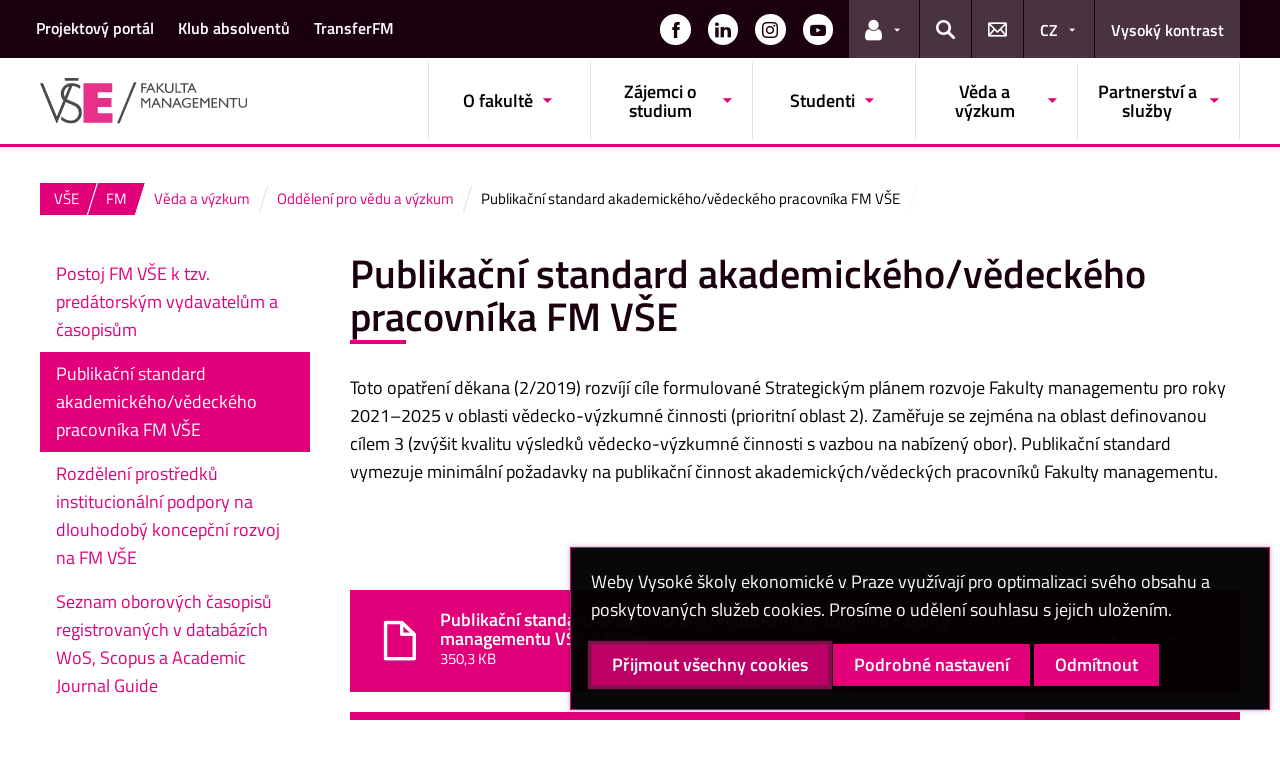

--- FILE ---
content_type: text/html; charset=UTF-8
request_url: https://fm.vse.cz/oddeleni-pro-vedu-a-vyzkum/publikacni-standard-akademickeho-vedeckeho-pracovnika-fakulty-managementu-vse-v-praze/
body_size: 95939
content:
<!DOCTYPE html>
<html lang="cs">
  <head>
    <meta charset="UTF-8" />
    <meta name="viewport" content="width=device-width,initial-scale=1,shrink-to-fit=no" />
    <meta http-equiv="X-UA-Compatible" content="IE=edge" />
    <title>Publikační standard akademického/vědeckého pracovníka FM VŠE &#8211; Fakulta managementu &#8211; Vysoká škola ekonomická v Praze</title>
<meta name='robots' content='max-image-preview:large' />
<link rel="alternate" type="application/rss+xml" title="Fakulta managementu &raquo; RSS zdroj" href="https://fm.vse.cz/feed/" />
<link rel="alternate" title="oEmbed (JSON)" type="application/json+oembed" href="https://fm.vse.cz/wp-json/oembed/1.0/embed?url=https%3A%2F%2Ffm.vse.cz%2Foddeleni-pro-vedu-a-vyzkum%2Fpublikacni-standard-akademickeho-vedeckeho-pracovnika-fakulty-managementu-vse-v-praze%2F" />
<link rel="alternate" title="oEmbed (XML)" type="text/xml+oembed" href="https://fm.vse.cz/wp-json/oembed/1.0/embed?url=https%3A%2F%2Ffm.vse.cz%2Foddeleni-pro-vedu-a-vyzkum%2Fpublikacni-standard-akademickeho-vedeckeho-pracovnika-fakulty-managementu-vse-v-praze%2F&#038;format=xml" />
<style id='wp-img-auto-sizes-contain-inline-css'>
img:is([sizes=auto i],[sizes^="auto," i]){contain-intrinsic-size:3000px 1500px}
/*# sourceURL=wp-img-auto-sizes-contain-inline-css */
</style>
<style id='classic-theme-styles-inline-css'>
/*! This file is auto-generated */
.wp-block-button__link{color:#fff;background-color:#32373c;border-radius:9999px;box-shadow:none;text-decoration:none;padding:calc(.667em + 2px) calc(1.333em + 2px);font-size:1.125em}.wp-block-file__button{background:#32373c;color:#fff;text-decoration:none}
/*# sourceURL=/wp-includes/css/classic-themes.min.css */
</style>
<link rel='stylesheet' id='url-shortify-css' href='https://fm.vse.cz/wp-content/plugins/url-shortify/lite/dist/styles/url-shortify.css?ver=1.5.9' media='all' />
<link rel='stylesheet' id='fonts-css' href='https://fm.vse.cz/wp-content/themes/vse-redesigned/dist/fonts/fonts.css?ver=20251210' media='all' />
<link rel='stylesheet' id='icons-css' href='https://fm.vse.cz/wp-content/themes/vse-redesigned/dist/icons/style.min.css?ver=20251210' media='all' />
<link rel='stylesheet' id='vse-template-07-css' href='https://fm.vse.cz/wp-content/themes/vse-redesigned/dist/css/theme-07.min.css?ver=20251210' media='all' />
<link rel='stylesheet' id='fancybox-css' href='https://fm.vse.cz/wp-content/themes/vse-redesigned/dist/fancybox/jquery.fancybox.css?ver=20251210' media='all' />
<link rel='stylesheet' id='vse-template-wp-css-css' href='https://fm.vse.cz/wp-content/themes/vse-redesigned/style.css?ver=20251210' media='all' />
<link rel='stylesheet' id='dflip-style-css' href='https://fm.vse.cz/wp-content/plugins/3d-flipbook-dflip-lite/assets/css/dflip.min.css?ver=2.2.32' media='all' />
<link rel='stylesheet' id='tablepress-default-css' href='https://fm.vse.cz/wp-content/plugins/tablepress/css/default.min.css?ver=1.14' media='all' />
<style id='tablepress-default-inline-css'>
.tablepress thead th,.tablepress tfoot th{background-color:#fff;color:#e2007a;border-bottom:2px solid #e2007a}.tablepress-id-2 thead th,.tablepress-id-2 tbody td{vertical-align:middle}.tablepress-id-11 thead th{vertical-align:top}.tablepress-id-14 .column-2,.tablepress-id-14 .column-3,.tablepress-id-14 .column-4{width:75px}.tablepress-id-41 .column-1,.tablepress-id-41 .column-2{width:20%}.tablepress-id-31 .column-1{width:175px}.tablepress-id-15 .column-2{text-align:right}.tablepress-id-61 .column-2,.tablepress-id-62 .column-2,.tablepress-id-67 .column-2,.tablepress-id-68 .column-2{text-align:right}.tablepress-id-61 tbody td{vertical-align:middle}.tablepress-id-61 .row-2,.tablepress-id-61 .row-7,.tablepress-id-61 .row-11,.tablepress-id-61 .row-16,.tablepress-id-61 .row-21,.tablepress-id-61 .row-26,.tablepress-id-61 .row-28,.tablepress-id-61 .row-32,.tablepress-id-61 .row-34{background-color:#f3f3f3;color:#e2007a;border-top:2px solid #e2007a;font-weight:700}.tablepress-id-62 .row-2,.tablepress-id-62 .row-7,.tablepress-id-62 .row-12,.tablepress-id-62 .row-17,.tablepress-id-62 .row-22,.tablepress-id-62 .row-26,.tablepress-id-62 .row-28,.tablepress-id-62 .row-31,.tablepress-id-62 .row-35{background-color:#f3f3f3;color:#e2007a;border-top:2px solid #e2007a;font-weight:700}.tablepress-id-67 .row-2,.tablepress-id-67 .row-7,.tablepress-id-67 .row-9,.tablepress-id-67 .row-13,.tablepress-id-67 .row-19,.tablepress-id-67 .row-23,.tablepress-id-67 .row-25,.tablepress-id-67 .row-29{background-color:#f3f3f3;color:#e2007a;border-top:2px solid #e2007a;font-weight:700}.tablepress-id-68 .row-2,.tablepress-id-68 .row-9,.tablepress-id-68 .row-14,.tablepress-id-68 .row-19,.tablepress-id-68 .row-23,.tablepress-id-68 .row-25,.tablepress-id-68 .row-29,.tablepress-id-68 .row-33{background-color:#f3f3f3;color:#e2007a;border-top:2px solid #e2007a;font-weight:700}.tablepress-id-59 .column-3,.tablepress-id-59 .column-4{text-align:right}.tablepress-id-38 .column-1,.tablepress-id-38 .column-2{width:20%}.tablepress-id-44 .row-1,.tablepress-id-44 .row-5,.tablepress-id-44 .row-8{background-color:#fff;color:#e2007a;border-bottom:2px solid #e2007a}.tablepress-id-50{border-collapse:collapse}.tablepress-id-50 td{border-right:solid 1px #ddd}.tablepress-id-72 .column-1,.tablepress-id-73 .column-1,.tablepress-id-74 .column-1,.tablepress-id-75 .column-1{width:15%;text-align:right}.tablepress-id-77 td,.tablepress-id-78 td{width:25%}.tablepress-id-79 .row-7,.tablepress-id-79 .row-11,.tablepress-id-79 .row-18{background-color:#fff;color:#e2007a;border-bottom:2px solid #e2007a;border-top:2px solid #e2007a}.tablepress-id-79 h4{margin-top:.625rem}.tablepress-id-81 .column-1{width:20%}.tablepress-id-83 .row-1,.tablepress-id-83 .row-5,.tablepress-id-83 .row-9,.tablepress-id-83 .row-13,.tablepress-id-83 .row-17{background-color:#f3f3f3;color:#e2007a;border-top:2px solid #e2007a;font-weight:700}.tablepress-id-89 .row-1,.tablepress-id-89 .row-5,.tablepress-id-89 .row-9,.tablepress-id-89 .row-13,.tablepress-id-89 .row-17,.tablepress-id-89 .row-19{background-color:#f3f3f3;color:#e2007a;border-top:2px solid #e2007a;font-weight:700}.tablepress-id-86 .row-1,.tablepress-id-86 .row-8,.tablepress-id-86 .row-13,.tablepress-id-86 .row-20{background-color:#f3f3f3;color:#e2007a;border-top:2px solid #e2007a;border-bottom:2px solid #e2007a;font-weight:700}.tablepress-id-100 .row-2,.tablepress-id-100 .row-7,.tablepress-id-100 .row-11,.tablepress-id-100 .row-15,.tablepress-id-100 .row-20,.tablepress-id-100 .row-27,.tablepress-id-100 .row-29,.tablepress-id-100 .row-33,.tablepress-id-100 .row-35,.tablepress-id-100 .row-37{background-color:#eee;color:#e2007a;border-top:2px solid #e2007a;font-weight:700}.tablepress-id-101 .row-2,.tablepress-id-101 .row-8,.tablepress-id-101 .row-13,.tablepress-id-101 .row-18,.tablepress-id-101 .row-23,.tablepress-id-101 .row-27,.tablepress-id-101 .row-29,.tablepress-id-101 .row-32,.tablepress-id-101 .row-36{background-color:#eee;color:#e2007a;border-top:2px solid #e2007a;font-weight:700}.tablepress-id-107 .row-1,.tablepress-id-107 .row-9,.tablepress-id-107 .row-13,.tablepress-id-107 .row-22{background-color:#f3f3f3;color:#e2007a;border-top:2px solid #e2007a;border-bottom:2px solid #e2007a;font-weight:700}.tablepress-id-110 .row-1,.tablepress-id-110 .row-5,.tablepress-id-110 .row-9,.tablepress-id-110 .row-13,.tablepress-id-110 .row-17{background-color:#f3f3f3;color:#e2007a;border-top:2px solid #e2007a;font-weight:700}.tablepress-id-112 .row-1,.tablepress-id-112 .row-8,.tablepress-id-112 .row-14,.tablepress-id-112 .row-25{background-color:#f3f3f3;color:#e2007a;border-top:2px solid #e2007a;border-bottom:2px solid #e2007a;font-weight:700}.tablepress-id-33 .row-1,.tablepress-id-33 .row-9,.tablepress-id-33 .row-15,.tablepress-id-33 .row-21{background-color:#f3f3f3;color:#e2007a;border-top:2px solid #e2007a;border-bottom:2px solid #e2007a;font-weight:700}.tablepress-id-51 .row-1,.tablepress-id-51 .row-9,.tablepress-id-51 .row-15{background-color:#f3f3f3;color:#e2007a;border-top:2px solid #e2007a;border-bottom:2px solid #e2007a;font-weight:700}.tablepress-id-113 .row-1,.tablepress-id-113 .row-3,.tablepress-id-113 .row-5,.tablepress-id-113 .row-12,.tablepress-id-113 .row-14,.tablepress-id-113 .row-16{background-color:#f3f3f3;color:#e2007a;border-top:2px solid #e2007a;border-bottom:2px solid #e2007a;font-weight:700}.tablepress-id-114 .column-2,.tablepress-id-116 .column-2{text-align:right}.tablepress-id-114 .row-2,.tablepress-id-114 .row-7,.tablepress-id-114 .row-11,.tablepress-id-114 .row-15,.tablepress-id-114 .row-20,.tablepress-id-114 .row-27,.tablepress-id-114 .row-29,.tablepress-id-114 .row-33,.tablepress-id-114 .row-35,.tablepress-id-114 .row-37,.tablepress-id-116 .row-2,.tablepress-id-116 .row-8,.tablepress-id-116 .row-13,.tablepress-id-116 .row-18,.tablepress-id-116 .row-23,.tablepress-id-116 .row-27,.tablepress-id-116 .row-29,.tablepress-id-116 .row-32,.tablepress-id-116 .row-36{background-color:#f3f3f3;color:#e2007a;font-weight:700;font-size:1.3rem;border-top:2px solid #e2007a}.tablepress-id-117 .row-1,.tablepress-id-117 .row-7{background-color:#f3f3f3;color:#e2007a;font-weight:700;font-size:1.3rem;border-top:2px solid #e2007a;border-bottom:2px solid #e2007a}.tablepress-id-118 .row-2,.tablepress-id-118 .row-5,.tablepress-id-118 .row-7{background-color:#f3f3f3;color:#e2007a;font-weight:700;border-top:2px solid #e2007a}.tablepress-id-118 th{color:#fff;font-weight:700;font-size:1.3rem;border-top:2px solid #e2007a}.tablepress-id-124 .row-1,.tablepress-id-124 .row-5,.tablepress-id-124 .row-10,.tablepress-id-124 .row-15,.tablepress-id-124 .row-19{background-color:#f3f3f3;color:#e2007a;font-weight:700;border-top:2px solid #e2007a}.tablepress-id-134 .row-1,.tablepress-id-134 .row-8,.tablepress-id-134 .row-17{background-color:#f3f3f3;color:#e2007a;border-top:2px solid #e2007a;border-bottom:2px solid #e2007a;font-weight:700}.tablepress-id-137 .row-1,.tablepress-id-137 .row-5,.tablepress-id-137 .row-9,.tablepress-id-137 .row-13{background-color:#f3f3f3;color:#e2007a;font-weight:700;border-top:2px solid #e2007a}
/*# sourceURL=tablepress-default-inline-css */
</style>
<script src="https://fm.vse.cz/wp-content/themes/vse-redesigned/dist/jquery/jquery.min.js?ver=3.7.1" id="jquery-core-js"></script>
<script src="https://fm.vse.cz/wp-content/themes/vse-redesigned/dist/jquery/jquery-migrate.min.js?ver=3.3.0" id="jquery-migrate-js"></script>
<script id="url-shortify-js-extra">
var usParams = {"ajaxurl":"https://fm.vse.cz/wp-admin/admin-ajax.php"};
//# sourceURL=url-shortify-js-extra
</script>
<script src="https://fm.vse.cz/wp-content/plugins/url-shortify/lite/dist/scripts/url-shortify.js?ver=1.5.9" id="url-shortify-js"></script>
<script src="https://fm.vse.cz/wp-content/themes/vse-redesigned/dist/popper.js/umd/popper.min.js?ver=1.16.1" id="popper-js"></script>
<script src="https://fm.vse.cz/wp-content/themes/vse-redesigned/dist/jquery/touchswipe/jquery.touchSwipe.min.js?ver=1.6.18" id="jquery-touchswipe-js"></script>
<script src="https://fm.vse.cz/wp-content/themes/vse-redesigned/dist/fancybox/jquery.fancybox.min.js?ver=3.5.7" id="fancybox-js"></script>
<script src="https://fm.vse.cz/wp-content/themes/vse-redesigned/dist/js/scripts.min.js?ver=20251210" id="vse-template-dist-js"></script>
<script src="https://fm.vse.cz/wp-content/themes/vse-redesigned/js/template.js?ver=20251210" id="vse-template-js"></script>
<script src="https://fm.vse.cz/wp-content/themes/vse-redesigned/js/cookieconsent.js?ver=20251210" id="vse-template-cookieconsent-js"></script>
<link rel="EditURI" type="application/rsd+xml" title="RSD" href="https://fm.vse.cz/xmlrpc.php?rsd" />
<link rel="canonical" href="https://fm.vse.cz/oddeleni-pro-vedu-a-vyzkum/publikacni-standard-akademickeho-vedeckeho-pracovnika-fakulty-managementu-vse-v-praze/" />
<link rel='shortlink' href='https://fm.vse.cz/?p=432' />
<link rel="alternate" href="https://fm.vse.cz/english/science-and-research-department/publication-standard-for-the-academic-scientific-staff/" hreflang="en" />
<link rel="alternate" href="https://fm.vse.cz/oddeleni-pro-vedu-a-vyzkum/publikacni-standard-akademickeho-vedeckeho-pracovnika-fakulty-managementu-vse-v-praze/" hreflang="cs" />
		<style id="wp-custom-css">
			header a.btn.btn-header-warning{
	background: #0066cc;
	border-color: #0066cc;
	color: white;
}
header a.btn.btn-header-warning:hover, header a.btn.btn-header-warning:focus, header a.btn.btn-header-warning:active{
	background: #004992 !important;
	border-color: #004992 !important;
	color: white;
}
 header a.btn.btn-header-warning:focus, header a.btn.btn-header-warning:active{	
	box-shadow: 0 0 0 .2rem rgba(0,102,204,.5) !important;
	-webkit-box-shadow: 0 0 0 .2rem rgba(0,102,204,.5) !important;
}

._df_thumb{
    width:340px;
}

@media only screen and (max-width: 500px) {
    ._df_thumb{
        width:100%;
    }
}		</style>
		<script>
                      window.dataLayer = window.dataLayer || [];
                      function gtag(){dataLayer.push(arguments);}
                      gtag("consent", "default", {"analytics_storage": "denied","ad_storage": "denied","ad_user_data": "denied","ad_personalization": "denied","service_gads_storage":"denied","service_gads_personalization_storage":"denied","service_youtube_storage":"denied","service_vimeo_storage":"denied","service_tiktok_storage":"denied","service_facebook_storage":"denied","service_linkedin_storage":"denied","service_sklik_storage":"denied","service_gmaps_storage":"denied","service_msclarity_storage":"denied"});(function(w,d,s,l,i){w[l]=w[l]||[];
                        w[l].push({"gtm.start":new Date().getTime(),event:"gtm.js"});
                        var f=d.getElementsByTagName(s)[0], j=d.createElement(s),dl=l!="dataLayer"?"&l="+l:"";
                        j.async=true;j.src="https://www.googletagmanager.com/gtm.js?id="+i+dl;
                        f.parentNode.insertBefore(j,f);
                      })(window,document,"script","dataLayer","GTM-KMX7L2JS");</script><script>gtag('js', new Date());gtag("config", "G-92EV8YDR4L");dataLayer.push({'faculty':'FM','language':'cs'});dataLayer.push({'event':'custom_consent',"analytics_storage": "denied","ad_storage": "denied","ad_user_data": "denied","ad_personalization": "denied","service_gads_storage":"denied","service_gads_personalization_storage":"denied","service_youtube_storage":"denied","service_vimeo_storage":"denied","service_tiktok_storage":"denied","service_facebook_storage":"denied","service_linkedin_storage":"denied","service_sklik_storage":"denied","service_gmaps_storage":"denied","service_msclarity_storage":"denied"});</script><script type="text/javascript">
    (function(c,l,a,r,i,t,y){
        c[a]=c[a]||function(){(c[a].q=c[a].q||[]).push(arguments)};
        t=l.createElement(r);t.async=1;t.src="https://www.clarity.ms/tag/"+i;
        y=l.getElementsByTagName(r)[0];y.parentNode.insertBefore(t,y);
    })(window, document, "clarity", "script", "oodnuxprm9");
</script>


<script>
  var _paq = window._paq = window._paq || [];
  /* tracker methods like "setCustomDimension" should be called before "trackPageView" */
  _paq.push(['trackPageView']);
  _paq.push(['enableLinkTracking']);
  (function() {
    var u="//matomo.fmvse.cz/";
    _paq.push(['setTrackerUrl', u+'matomo.php']);
    _paq.push(['setSiteId', '1']);
    var d=document, g=d.createElement('script'), s=d.getElementsByTagName('script')[0];
    g.async=true; g.src=u+'matomo.js'; s.parentNode.insertBefore(g,s);
  })();
</script>
<link rel="apple-touch-icon" sizes="180x180" href="https://fm.vse.cz/wp-content/themes/vse-redesigned/dist/img/ico/07/apple-touch-icon.png" />
              <link rel="icon" type="image/png" sizes="32x32" href="https://fm.vse.cz/wp-content/themes/vse-redesigned/dist/img/ico/07/favicon-32x32.png" />
              <link rel="icon" type="image/png" sizes="16x16" href="https://fm.vse.cz/wp-content/themes/vse-redesigned/dist/img/ico/07/favicon-16x16.png" />
              <link rel="manifest" href="https://fm.vse.cz/wp-content/themes/vse-redesigned/img/ico/site.webmanifest.php" />
              <link rel="mask-icon" href="https://fm.vse.cz/wp-content/themes/vse-redesigned/dist/img/ico/safari-pinned-tab.svg" color="#e2007a" />
              <link rel="shortcut icon" href="https://fm.vse.cz/wp-content/themes/vse-redesigned/dist/img/ico/07/favicon.ico" />
              <meta name="msapplication-TileColor" content="#e2007a" />
              <meta name="msapplication-config" content="https://fm.vse.cz/wp-content/themes/vse-redesigned/img/ico/browserconfig.xml.php" />
              <meta name="theme-color" content="#e2007a" /><meta property="og:url" content="https://fm.vse.cz/oddeleni-pro-vedu-a-vyzkum/publikacni-standard-akademickeho-vedeckeho-pracovnika-fakulty-managementu-vse-v-praze/" /><meta property="og:title" content="Publikační standard akademického/vědeckého pracovníka FM VŠE" /><meta property="og:type" content="website" /><meta property="og:description" content="Toto opatření děkana (2/2019) rozvíjí cíle formulované Strategickým plánem rozvoje Fakulty managementu pro roky 2021–2025 v oblasti vědecko-výzkumné činnosti (prioritní oblast 2). Zaměřuje se zejména na oblast definovanou cílem 3 (zvýšit kvalitu výsledků vědecko-výzkumné činnosti s vazbou na nabízený obor). Publikační standard vymezuje minimální požadavky na publikační činnost akademických/vědeckých pracovníků Fakulty managementu. &nbsp;"><meta property="og:image" content="https://fm.vse.cz/wp-content/themes/vse-redesigned/dist/img/logo/logo-horizontal-cs-square-07.png" />  <style id='global-styles-inline-css'>
:root{--wp--preset--aspect-ratio--square: 1;--wp--preset--aspect-ratio--4-3: 4/3;--wp--preset--aspect-ratio--3-4: 3/4;--wp--preset--aspect-ratio--3-2: 3/2;--wp--preset--aspect-ratio--2-3: 2/3;--wp--preset--aspect-ratio--16-9: 16/9;--wp--preset--aspect-ratio--9-16: 9/16;--wp--preset--color--black: #000000;--wp--preset--color--cyan-bluish-gray: #abb8c3;--wp--preset--color--white: #ffffff;--wp--preset--color--pale-pink: #f78da7;--wp--preset--color--vivid-red: #cf2e2e;--wp--preset--color--luminous-vivid-orange: #ff6900;--wp--preset--color--luminous-vivid-amber: #fcb900;--wp--preset--color--light-green-cyan: #7bdcb5;--wp--preset--color--vivid-green-cyan: #00d084;--wp--preset--color--pale-cyan-blue: #8ed1fc;--wp--preset--color--vivid-cyan-blue: #0693e3;--wp--preset--color--vivid-purple: #9b51e0;--wp--preset--gradient--vivid-cyan-blue-to-vivid-purple: linear-gradient(135deg,rgb(6,147,227) 0%,rgb(155,81,224) 100%);--wp--preset--gradient--light-green-cyan-to-vivid-green-cyan: linear-gradient(135deg,rgb(122,220,180) 0%,rgb(0,208,130) 100%);--wp--preset--gradient--luminous-vivid-amber-to-luminous-vivid-orange: linear-gradient(135deg,rgb(252,185,0) 0%,rgb(255,105,0) 100%);--wp--preset--gradient--luminous-vivid-orange-to-vivid-red: linear-gradient(135deg,rgb(255,105,0) 0%,rgb(207,46,46) 100%);--wp--preset--gradient--very-light-gray-to-cyan-bluish-gray: linear-gradient(135deg,rgb(238,238,238) 0%,rgb(169,184,195) 100%);--wp--preset--gradient--cool-to-warm-spectrum: linear-gradient(135deg,rgb(74,234,220) 0%,rgb(151,120,209) 20%,rgb(207,42,186) 40%,rgb(238,44,130) 60%,rgb(251,105,98) 80%,rgb(254,248,76) 100%);--wp--preset--gradient--blush-light-purple: linear-gradient(135deg,rgb(255,206,236) 0%,rgb(152,150,240) 100%);--wp--preset--gradient--blush-bordeaux: linear-gradient(135deg,rgb(254,205,165) 0%,rgb(254,45,45) 50%,rgb(107,0,62) 100%);--wp--preset--gradient--luminous-dusk: linear-gradient(135deg,rgb(255,203,112) 0%,rgb(199,81,192) 50%,rgb(65,88,208) 100%);--wp--preset--gradient--pale-ocean: linear-gradient(135deg,rgb(255,245,203) 0%,rgb(182,227,212) 50%,rgb(51,167,181) 100%);--wp--preset--gradient--electric-grass: linear-gradient(135deg,rgb(202,248,128) 0%,rgb(113,206,126) 100%);--wp--preset--gradient--midnight: linear-gradient(135deg,rgb(2,3,129) 0%,rgb(40,116,252) 100%);--wp--preset--font-size--small: 13px;--wp--preset--font-size--medium: 20px;--wp--preset--font-size--large: 36px;--wp--preset--font-size--x-large: 42px;--wp--preset--spacing--20: 0.44rem;--wp--preset--spacing--30: 0.67rem;--wp--preset--spacing--40: 1rem;--wp--preset--spacing--50: 1.5rem;--wp--preset--spacing--60: 2.25rem;--wp--preset--spacing--70: 3.38rem;--wp--preset--spacing--80: 5.06rem;--wp--preset--shadow--natural: 6px 6px 9px rgba(0, 0, 0, 0.2);--wp--preset--shadow--deep: 12px 12px 50px rgba(0, 0, 0, 0.4);--wp--preset--shadow--sharp: 6px 6px 0px rgba(0, 0, 0, 0.2);--wp--preset--shadow--outlined: 6px 6px 0px -3px rgb(255, 255, 255), 6px 6px rgb(0, 0, 0);--wp--preset--shadow--crisp: 6px 6px 0px rgb(0, 0, 0);}:where(.is-layout-flex){gap: 0.5em;}:where(.is-layout-grid){gap: 0.5em;}body .is-layout-flex{display: flex;}.is-layout-flex{flex-wrap: wrap;align-items: center;}.is-layout-flex > :is(*, div){margin: 0;}body .is-layout-grid{display: grid;}.is-layout-grid > :is(*, div){margin: 0;}:where(.wp-block-columns.is-layout-flex){gap: 2em;}:where(.wp-block-columns.is-layout-grid){gap: 2em;}:where(.wp-block-post-template.is-layout-flex){gap: 1.25em;}:where(.wp-block-post-template.is-layout-grid){gap: 1.25em;}.has-black-color{color: var(--wp--preset--color--black) !important;}.has-cyan-bluish-gray-color{color: var(--wp--preset--color--cyan-bluish-gray) !important;}.has-white-color{color: var(--wp--preset--color--white) !important;}.has-pale-pink-color{color: var(--wp--preset--color--pale-pink) !important;}.has-vivid-red-color{color: var(--wp--preset--color--vivid-red) !important;}.has-luminous-vivid-orange-color{color: var(--wp--preset--color--luminous-vivid-orange) !important;}.has-luminous-vivid-amber-color{color: var(--wp--preset--color--luminous-vivid-amber) !important;}.has-light-green-cyan-color{color: var(--wp--preset--color--light-green-cyan) !important;}.has-vivid-green-cyan-color{color: var(--wp--preset--color--vivid-green-cyan) !important;}.has-pale-cyan-blue-color{color: var(--wp--preset--color--pale-cyan-blue) !important;}.has-vivid-cyan-blue-color{color: var(--wp--preset--color--vivid-cyan-blue) !important;}.has-vivid-purple-color{color: var(--wp--preset--color--vivid-purple) !important;}.has-black-background-color{background-color: var(--wp--preset--color--black) !important;}.has-cyan-bluish-gray-background-color{background-color: var(--wp--preset--color--cyan-bluish-gray) !important;}.has-white-background-color{background-color: var(--wp--preset--color--white) !important;}.has-pale-pink-background-color{background-color: var(--wp--preset--color--pale-pink) !important;}.has-vivid-red-background-color{background-color: var(--wp--preset--color--vivid-red) !important;}.has-luminous-vivid-orange-background-color{background-color: var(--wp--preset--color--luminous-vivid-orange) !important;}.has-luminous-vivid-amber-background-color{background-color: var(--wp--preset--color--luminous-vivid-amber) !important;}.has-light-green-cyan-background-color{background-color: var(--wp--preset--color--light-green-cyan) !important;}.has-vivid-green-cyan-background-color{background-color: var(--wp--preset--color--vivid-green-cyan) !important;}.has-pale-cyan-blue-background-color{background-color: var(--wp--preset--color--pale-cyan-blue) !important;}.has-vivid-cyan-blue-background-color{background-color: var(--wp--preset--color--vivid-cyan-blue) !important;}.has-vivid-purple-background-color{background-color: var(--wp--preset--color--vivid-purple) !important;}.has-black-border-color{border-color: var(--wp--preset--color--black) !important;}.has-cyan-bluish-gray-border-color{border-color: var(--wp--preset--color--cyan-bluish-gray) !important;}.has-white-border-color{border-color: var(--wp--preset--color--white) !important;}.has-pale-pink-border-color{border-color: var(--wp--preset--color--pale-pink) !important;}.has-vivid-red-border-color{border-color: var(--wp--preset--color--vivid-red) !important;}.has-luminous-vivid-orange-border-color{border-color: var(--wp--preset--color--luminous-vivid-orange) !important;}.has-luminous-vivid-amber-border-color{border-color: var(--wp--preset--color--luminous-vivid-amber) !important;}.has-light-green-cyan-border-color{border-color: var(--wp--preset--color--light-green-cyan) !important;}.has-vivid-green-cyan-border-color{border-color: var(--wp--preset--color--vivid-green-cyan) !important;}.has-pale-cyan-blue-border-color{border-color: var(--wp--preset--color--pale-cyan-blue) !important;}.has-vivid-cyan-blue-border-color{border-color: var(--wp--preset--color--vivid-cyan-blue) !important;}.has-vivid-purple-border-color{border-color: var(--wp--preset--color--vivid-purple) !important;}.has-vivid-cyan-blue-to-vivid-purple-gradient-background{background: var(--wp--preset--gradient--vivid-cyan-blue-to-vivid-purple) !important;}.has-light-green-cyan-to-vivid-green-cyan-gradient-background{background: var(--wp--preset--gradient--light-green-cyan-to-vivid-green-cyan) !important;}.has-luminous-vivid-amber-to-luminous-vivid-orange-gradient-background{background: var(--wp--preset--gradient--luminous-vivid-amber-to-luminous-vivid-orange) !important;}.has-luminous-vivid-orange-to-vivid-red-gradient-background{background: var(--wp--preset--gradient--luminous-vivid-orange-to-vivid-red) !important;}.has-very-light-gray-to-cyan-bluish-gray-gradient-background{background: var(--wp--preset--gradient--very-light-gray-to-cyan-bluish-gray) !important;}.has-cool-to-warm-spectrum-gradient-background{background: var(--wp--preset--gradient--cool-to-warm-spectrum) !important;}.has-blush-light-purple-gradient-background{background: var(--wp--preset--gradient--blush-light-purple) !important;}.has-blush-bordeaux-gradient-background{background: var(--wp--preset--gradient--blush-bordeaux) !important;}.has-luminous-dusk-gradient-background{background: var(--wp--preset--gradient--luminous-dusk) !important;}.has-pale-ocean-gradient-background{background: var(--wp--preset--gradient--pale-ocean) !important;}.has-electric-grass-gradient-background{background: var(--wp--preset--gradient--electric-grass) !important;}.has-midnight-gradient-background{background: var(--wp--preset--gradient--midnight) !important;}.has-small-font-size{font-size: var(--wp--preset--font-size--small) !important;}.has-medium-font-size{font-size: var(--wp--preset--font-size--medium) !important;}.has-large-font-size{font-size: var(--wp--preset--font-size--large) !important;}.has-x-large-font-size{font-size: var(--wp--preset--font-size--x-large) !important;}
/*# sourceURL=global-styles-inline-css */
</style>
</head>
  <body class="locale-cs"><noscript><iframe src="https://www.googletagmanager.com/ns.html?id=GTM-KMX7L2JS" height="0" width="0" style="display:none;visibility:hidden"></iframe></noscript>    <header class="header-fixed-mobile-placeholder mb-2">
      <div class="bg-header-xl-dark bg-menu header-fixed-mobile text-white">
        <div class="container px-1 px-sm-2">
          <!-- top navigation -->
          <nav class="navbar-top" aria-label="Odkazy v hlavičce">
            <a class="nav-logo" href="https://fm.vse.cz">
                      <img src="https://fm.vse.cz/wp-content/themes/vse-redesigned/dist/img/logo/logo-white-cs-07.svg" alt="FM">
                    </a><div class="nav-top-container"><ul id="menu-horni-menu" class="nav nav-top" aria-label="Důležité odkazy"><li class="nav-item"><a class="nav-link" href="https://projekty.fm.vse.cz/">Projektový portál</a></li>
<li class="nav-item"><a class="nav-link" href="https://fm.vse.cz/informace-o-fakulte/klub-absolventu/">Klub absolventů</a></li>
<li class="nav-item"><a class="nav-link" href="https://fm.vse.cz/partnerstvi-a-sluzby/centrum-transferu-znalosti/">TransferFM</a></li>
</ul><a href="#" class="navbar-top-expand-toggle d-none" aria-label="Zobrazit další odkazy" title="Zobrazit další odkazy" data-title-expanded="Skrýt další odkazy" aria-expanded="false"><i class="icon icon-arrow_drop_down" aria-hidden="true"></i></a></div><ul class="nav nav-system"><li class="nav-item nav-item-media"><a class="nav-link" href="https://www.facebook.com/FMVSE" role="button" target="_blank" title="Zobrazit na sítí Facebook" aria-label="Zobrazit na sítí Facebook"><span class="icon icon-facebook" aria-hidden="true"></span><span class="d-lg-none">Facebook</span></a></li><li class="nav-item nav-item-media"><a class="nav-link" href="https://www.linkedin.com/company/fmvse" role="button" target="_blank" title="Zobrazit na sítí LinkedIn" aria-label="Zobrazit na sítí LinkedIn"><span class="icon icon-linkedin" aria-hidden="true"></span><span class="d-lg-none">LinkedIn</span></a></li><li class="nav-item nav-item-media"><a class="nav-link" href="https://www.instagram.com/fm_vse/" role="button" target="_blank" title="Zobrazit na sítí Instagram" aria-label="Zobrazit na sítí Instagram"><span class="icon icon-instagram" aria-hidden="true"></span><span class="d-lg-none">Instagram</span></a></li><li class="nav-item nav-item-media"><a class="nav-link" href="https://www.youtube.com/@fakultamanagementuvse2541" role="button" target="_blank" title="Zobrazit na sítí YouTube" aria-label="Zobrazit na sítí YouTube"><span class="icon icon-youtube" aria-hidden="true"></span><span class="d-lg-none">YouTube</span></a></li><li class="nav-item nav-item-light dropdown d-xl-block d-none">
                          <a class="nav-link dropdown-toggle" href="#" data-toggle="dropdown" role="button" aria-expanded="false" title="Odkazy pro uživatele"><span class="icon icon-user" aria-hidden="true"></span><span class="sr-only">Odkazy pro uživatele</span></a>
                          <div class="dropdown-menu dropdown-menu-right text-left"><a class="dropdown-item" href="https://insis.vse.cz">InSIS</a><a class="dropdown-item" href="https://outlook.vse.cz">Microsoft&nbsp;365</a><a class="dropdown-item" href="https://moodle.vse.cz">Moodle</a><a class="dropdown-item" href="https://vse.sharepoint.com/sites/HomeVSE">Intranet VŠE</a></div>
                        </li><li class="nav-item nav-item-light">
                        <a class="nav-link text-white" href="#modal-search" data-toggle="modal" aria-haspopup="dialog" role="button" title="Vyhledávání">
                          <span class="icon icon-search" aria-hidden="true"></span>
                          <span class="sr-only">Hledat</span>
                        </a>
                      </li><li class="nav-item nav-item-light d-xl-block d-none">
                          <a class="nav-link" href="https://fm.vse.cz/kontakty/" role="button" title="Kontakty">
                            <span class="icon icon-envelope" aria-hidden="true"></span>
                            <span class="d-lg-none">Kontakty</span>
                          </a>
                        </li><li class="nav-item nav-item-light dropdown"><a title="Výběr jazyka" class="nav-link dropdown-toggle" href="#" role="button" aria-label="Výběr jazyka: CZ" aria-expanded="false" data-toggle="dropdown">CZ</a><div class="dropdown-menu dropdown-menu-right text-right"><a class="dropdown-item" href="https://fm.vse.cz/english/science-and-research-department/publication-standard-for-the-academic-scientific-staff/" title="English">English</a><a href="https://fm.vse.cz/oddeleni-pro-vedu-a-vyzkum/publikacni-standard-akademickeho-vedeckeho-pracovnika-fakulty-managementu-vse-v-praze/" title="Česky" class="dropdown-item active" aria-current="page">Česky</a></div></li><li class="nav-item nav-item-light nav-item-accessible d-xl-block d-none"><a href="/oddeleni-pro-vedu-a-vyzkum/publikacni-standard-akademickeho-vedeckeho-pracovnika-fakulty-managementu-vse-v-praze/?toggle-accessible=1" class="nav-link text-white" aria-label="Přepnout na režim s vysokým kontrastem pro lepší čitelnost" title="Přepnout na režim s vysokým kontrastem pro lepší čitelnost">Vysoký kontrast</a></li><li class="nav-item nav-item-light d-xl-none">
                        <a class="nav-link text-white" href="#modal-mainmenu" data-toggle="modal" role="button" aria-expanded="false">
                          <span class="icon icon-menu" aria-hidden="true"></span>
                          <span class="d-none d-sm-inline-block ml-1">Menu</span>
                        </a>
                      </li></ul>          </nav>
        </div>
      </div>

      <div class="bg-white border-bottom-menu-color d-none d-xl-block">
        <div class="container px-0 px-sm-2">
          <nav class="navbar-main p-0" aria-label="Hlavní navigace">
            <a class="nav-logo" href="https://fm.vse.cz"><img src="https://fm.vse.cz/wp-content/themes/vse-redesigned/dist/img/logo/logo-color-cs-07.svg" alt="FM" /></a><ul id="menu-hlavni-menu" class="nav nav-main ml-auto d-none d-xl-flex"><li class="nav-item dropdown "><a href="#" data-toggle="dropdown" aria-expanded="false" role="button" id="main-menu-item-112" class="nav-link">O fakultě</a><div class="dropdown-menu"><div class="row"><div class="col"><div class="h6"><a href="https://fm.vse.cz/informace-o-fakulte/">O fakultě</a></div><ul class="nav"><li class="nav-item"><a href="https://fm.vse.cz/informace-o-fakulte/mise-a-sdilene-hodnoty/" class="nav-link">Mise a sdílené hodnoty</a></li><li class="nav-item"><a href="https://fm.vse.cz/informace-o-fakulte/vedeni-fakulty/" class="nav-link">Vedení fakulty</a></li><li class="nav-item"><a href="https://fm.vse.cz/informace-o-fakulte/nabidka-zamestnani/" class="nav-link">Nabídka zaměstnání</a></li><li class="nav-item"><a href="https://fm.vse.cz/informace-o-fakulte/fotogalerie/" class="nav-link">Fotogalerie</a></li><li class="nav-item"><a href="https://fm.vse.cz/informace-o-fakulte/pro-media/" class="nav-link">Pro média</a></li><li class="nav-item"><a href="https://fm.vse.cz/informace-o-fakulte/uredni-deska/" class="nav-link">Úřední deska</a></li></ul></div><div class="col"><div class="h6"><a href="https://fm.vse.cz/katedry-a-oddeleni/">Katedry a oddělení</a></div><ul class="nav"><li class="nav-item"><a href="https://fm.vse.cz/katedry/katedra-datove-analytiky/" class="nav-link">Katedra datové analytiky</a></li><li class="nav-item"><a href="https://fm.vse.cz/katedry/katedra-managementu/" class="nav-link">Katedra managementu</a></li><li class="nav-item"><a href="https://fm.vse.cz/katedry/katedra-spolecenskych-ved/" class="nav-link">Katedra společenských věd</a></li><li class="nav-item"><a href="https://fm.vse.cz/oddeleni/knihovna/" class="nav-link">Knihovna</a></li><li class="nav-item"><a href="https://fm.vse.cz/oddeleni/marketingova-laborator-etlab-fm/" class="nav-link">Marketingová laboratoř ETlab FM</a></li><li class="nav-item"><a href="https://fm.vse.cz/oddeleni/studijni-oddeleni/" class="nav-link">Studijní oddělení</a></li><li class="nav-item"><a href="https://fm.vse.cz/oddeleni/projektova-kancelar-fm/" class="nav-link">Projektová kancelář FM</a></li><li class="nav-item"><a href="https://fm.vse.cz/oddeleni/oddeleni-podpory-odbornych-cinnosti/" class="nav-link">Oddělení podpory odborných činností</a></li><li class="nav-item"><a href="https://fm.vse.cz/oddeleni/ekonomicke-oddeleni/" class="nav-link">Ekonomické oddělení</a></li><li class="nav-item"><a href="https://fm.vse.cz/oddeleni/technickoprovozni-oddeleni/" class="nav-link">Technickoprovozní oddělení</a></li></ul></div><div class="col"><div class="h6"><a href="https://fm.vse.cz/organy/">Orgány fakulty</a></div><ul class="nav"><li class="nav-item">
                    <a href="https://fm.vse.cz/organy/alumni-board/" class="nav-link">Alumni Board</a>
                  </li><li class="nav-item">
                    <a href="https://fm.vse.cz/organy/pracovni-skupiny-dekana/" class="nav-link">Pracovní skupiny děkana</a>
                  </li><li class="nav-item">
                    <a href="https://fm.vse.cz/organy/akademicky-senat-fakulty-managementu/" class="nav-link">Akademický senát Fakulty managementu</a>
                  </li><li class="nav-item">
                    <a href="https://fm.vse.cz/organy/akreditacni-rada/" class="nav-link">Akreditační rada</a>
                  </li><li class="nav-item">
                    <a href="https://fm.vse.cz/organy/vedecka-rada/" class="nav-link">Vědecká rada</a>
                  </li><li class="nav-item">
                    <a href="https://fm.vse.cz/organy/disciplinarni-komise/" class="nav-link">Disciplinární komise</a>
                  </li></ul></div><div class="col"><div class="h6"><a href="https://fm.vse.cz/udrzitelna-fakulta/">Udržitelná fakulta</a></div><ul class="nav"><li class="nav-item">
                    <a href="https://fm.vse.cz/udrzitelna-fakulta/tyden-udrzitelnosti/" class="nav-link">Týden udržitelnosti</a>
                  </li></ul></div><div class="col"><div class="h6"><a href="https://fm.vse.cz/zamestnanci/">Zaměstnanci</a></div><ul class="nav"><li class="nav-item">
                    <a href="https://fm.vse.cz/zamestnanci/vzdelavani-zamestnancu-a-kurzy/" class="nav-link">Vzdělávání zaměstnanců a kurzy</a>
                  </li><li class="nav-item">
                    <a href="https://fm.vse.cz/zamestnanci/zamestnanecka-mobilita/" class="nav-link">Zaměstnanecká mobilita</a>
                  </li></ul></div></div></div></li><li class="nav-item dropdown "><a href="#" data-toggle="dropdown" aria-expanded="false" role="button" id="main-menu-item-117" class="nav-link">Zájemci o studium</a><div class="dropdown-menu"><div class="row"><div class="col"><div class="h6"><a href="https://fm.vse.cz/studuj-u-nas/">Studuj u nás</a></div><ul class="nav"><li class="nav-item"><a href="https://fm.vse.cz/studuj-u-nas/proc-studovat-fm/" class="nav-link">Proč studovat Fakultu managementu</a></li><li class="nav-item"><a href="https://fm.vse.cz/studuj-u-nas/dny-otevrenych-dveri-a-veletrhy/" class="nav-link">Dny otevřených dveří a veletrhy</a></li><li class="nav-item"><a href="https://fm.vse.cz/studuj-u-nas/mimoradne-studium/" class="nav-link">Mimořádné studium</a></li><li class="nav-item"><a href="https://fm.vse.cz/studuj-u-nas/univerzita-tretiho-veku/" class="nav-link">Univerzita třetího věku</a></li></ul></div><div class="col"><div class="h6"><a href="https://fm.vse.cz/bakalarske-studium/">Bakalářské studium</a></div><ul class="nav"><li class="nav-item">
                    <a href="https://fm.vse.cz/bakalarske-studium/chci-byt-bc/" class="nav-link">Chci být Bc.</a>
                  </li><li class="nav-item">
                    <a href="https://fm.vse.cz/bakalarske-studium/program-management/" class="nav-link">Program Management</a>
                  </li><li class="nav-item">
                    <a href="https://fm.vse.cz/bakalarske-studium/praxe-behem-studia/" class="nav-link">Praxe během studia</a>
                  </li><li class="nav-item">
                    <a href="https://fm.vse.cz/bakalarske-studium/studuj-v-zahranici/" class="nav-link">Studuj v zahraničí</a>
                  </li><li class="nav-item">
                    <a href="https://fm.vse.cz/bakalarske-studium/podminky-prijeti/" class="nav-link">Podmínky přijímacího řízení pro akademický rok 2026/2027</a>
                  </li><li class="nav-item">
                    <a href="https://fm.vse.cz/bakalarske-studium/nejcastejsi-otazky/" class="nav-link">Nejčastější otázky</a>
                  </li><li class="nav-item">
                    <a href="https://fm.vse.cz/bakalarske-studium/den-studentem-fakulty-managementu/" class="nav-link">Den studentem Fakulty managementu</a>
                  </li><li class="nav-item">
                    <a href="https://fm.vse.cz/bakalarske-studium/dny-otevrenych-dveri/" class="nav-link">Dny otevřených dveří</a>
                  </li></ul></div><div class="col"><div class="h6"><a href="https://fm.vse.cz/magisterske-studium/">Magisterské studium</a></div><ul class="nav"><li class="nav-item">
                    <a href="https://fm.vse.cz/magisterske-studium/chci-byt-ing/" class="nav-link">Chci být Ing.</a>
                  </li><li class="nav-item">
                    <a href="https://fm.vse.cz/magisterske-studium/program-management/" class="nav-link">Program Management</a>
                  </li><li class="nav-item">
                    <a href="https://fm.vse.cz/magisterske-studium/vedlejsi-specializace/" class="nav-link">Vedlejší specializace</a>
                  </li><li class="nav-item">
                    <a href="https://fm.vse.cz/magisterske-studium/praxe-behem-studia/" class="nav-link">Praxe během studia</a>
                  </li><li class="nav-item">
                    <a href="https://fm.vse.cz/magisterske-studium/studuj-v-zahranici/" class="nav-link">Studuj v zahraničí</a>
                  </li><li class="nav-item">
                    <a href="https://fm.vse.cz/magisterske-studium/podminky-prijeti/" class="nav-link">Podmínky přijímacího řízení pro akademický rok 2026/2027</a>
                  </li><li class="nav-item">
                    <a href="https://fm.vse.cz/magisterske-studium/jak-se-pripravit-na-testy/" class="nav-link">Jak se připravit na testy?</a>
                  </li><li class="nav-item">
                    <a href="https://fm.vse.cz/magisterske-studium/pripravne-kurzy/" class="nav-link">Přípravné kurzy</a>
                  </li><li class="nav-item">
                    <a href="https://fm.vse.cz/magisterske-studium/nejcastejsi-otazky/" class="nav-link">Nejčastější otázky</a>
                  </li><li class="nav-item">
                    <a href="https://fm.vse.cz/magisterske-studium/dny-otevrenych-dveri/" class="nav-link">Dny otevřených dveří</a>
                  </li></ul></div><div class="col"><div class="h6"><a href="https://fm.vse.cz/doktorske-studium/">Doktorské studium</a></div><ul class="nav"><li class="nav-item">
                    <a href="https://fm.vse.cz/doktorske-studium/chci-byt-phd/" class="nav-link">Chci být Ph.D.</a>
                  </li><li class="nav-item">
                    <a href="https://fm.vse.cz/doktorske-studium/seznam-skolitelu/" class="nav-link">Témata disertačních prací 2026</a>
                  </li><li class="nav-item">
                    <a href="https://fm.vse.cz/doktorske-studium/podminky-prijeti/" class="nav-link">Podmínky přijímacího řízení pro akademický rok 2026/2027</a>
                  </li><li class="nav-item">
                    <a href="https://fm.vse.cz/doktorske-studium/it-people/" class="nav-link">Spolupráce s praxí během Ph.D.</a>
                  </li></ul></div></div></div></li><li class="nav-item dropdown "><a href="#" data-toggle="dropdown" aria-expanded="false" role="button" id="main-menu-item-660" class="nav-link">Studenti</a><div class="dropdown-menu"><div class="row"><div class="col"><div class="h6"><a href="https://fm.vse.cz/studijni-dokumenty/">Studijní dokumenty</a></div><ul class="nav"><li class="nav-item">
                    <a href="https://fm.vse.cz/studijni-dokumenty/studijni-rady-a-predpisy/" class="nav-link">Studijní řády a předpisy</a>
                  </li><li class="nav-item">
                    <a href="https://fm.vse.cz/studijni-dokumenty/studijni-plany/" class="nav-link">Studijní plány</a>
                  </li><li class="nav-item">
                    <a href="https://fm.vse.cz/studijni-dokumenty/harmonogramy/" class="nav-link">Harmonogramy</a>
                  </li><li class="nav-item">
                    <a href="https://fm.vse.cz/studijni-dokumenty/sablony-kvalifikacnich-praci/" class="nav-link">Šablony kvalifikačních prací</a>
                  </li><li class="nav-item">
                    <a href="https://fm.vse.cz/studijni-dokumenty/formulare-zadosti/" class="nav-link">Formuláře žádostí</a>
                  </li><li class="nav-item">
                    <a href="https://fm.vse.cz/studijni-dokumenty/vedlejsi-specializace/" class="nav-link">Vedlejší specializace</a>
                  </li><li class="nav-item">
                    <a href="https://fm.vse.cz/studijni-dokumenty/zpetne-vazby-k-predmetum/" class="nav-link">Zpětné vazby k předmětům</a>
                  </li></ul></div><div class="col"><div class="h6"><a href="https://fm.vse.cz/zahranicni-vyjezdy/">Zahraniční výjezdy</a></div><ul class="nav"><li class="nav-item">
                    <a href="https://fm.vse.cz/zahranicni-vyjezdy/vymenny-studijni-pobyt/" class="nav-link">Výměnný studijní pobyt</a>
                  </li><li class="nav-item">
                    <a href="https://fm.vse.cz/zahranicni-vyjezdy/odborna-staz/" class="nav-link">Odborná stáž</a>
                  </li><li class="nav-item">
                    <a href="https://fm.vse.cz/zahranicni-vyjezdy/individualni-mobilita-freemover/" class="nav-link">Individuální mobilita &#8211; Freemover</a>
                  </li><li class="nav-item">
                    <a href="https://fm.vse.cz/zahranicni-vyjezdy/letni-skoly/" class="nav-link">Letní a zimní školy</a>
                  </li><li class="nav-item">
                    <a href="https://fm.vse.cz/zahranicni-vyjezdy/podpora-vyjezdu-od-fakulty-managementu/" class="nav-link">Podpora výjezdů od Fakulty managementu</a>
                  </li><li class="nav-item">
                    <a href="https://fm.vse.cz/zahranicni-vyjezdy/zkusenosti-ze-zahranicnich-vyjezdu/" class="nav-link">Zkušenosti ze zahraničních výjezdů</a>
                  </li><li class="nav-item">
                    <a href="https://fm.vse.cz/zahranicni-vyjezdy/buddy-program/" class="nav-link">Buddy program</a>
                  </li><li class="nav-item">
                    <a href="https://fm.vse.cz/zahranicni-vyjezdy/na-koho-se-obratit/" class="nav-link">Na koho se obrátit?</a>
                  </li><li class="nav-item">
                    <a href="https://fm.vse.cz/zahranicni-vyjezdy/harmonogram-prihlasovani/" class="nav-link">Harmonogram přihlašování</a>
                  </li></ul></div><div class="col"><div class="h6"><a href="https://fm.vse.cz/sluzby-pro-studenty/">Informace pro studenty</a></div><ul class="nav"><li class="nav-item">
                    <a href="https://fm.vse.cz/sluzby-pro-studenty/pravidla-pokyny-genai-studenti/" class="nav-link">Pravidla a pokyny k využívání nástrojů generativní umělé inteligence</a>
                  </li><li class="nav-item">
                    <a href="https://fm.vse.cz/sluzby-pro-studenty/stipendia/" class="nav-link">Stipendia</a>
                  </li><li class="nav-item">
                    <a href="https://fm.vse.cz/sluzby-pro-studenty/studentska-vedecko-odborna-konference/" class="nav-link">Studentská vědecko-odborná činnost</a>
                  </li><li class="nav-item">
                    <a href="https://fm.vse.cz/sluzby-pro-studenty/rozvrhy/" class="nav-link">Rozvrhy</a>
                  </li><li class="nav-item">
                    <a href="https://fm.vse.cz/sluzby-pro-studenty/statni-zkousky-a-obhajoby/" class="nav-link">Státní zkoušky a obhajoby</a>
                  </li><li class="nav-item">
                    <a href="https://fm.vse.cz/sluzby-pro-studenty/ubytovani/" class="nav-link">Ubytování a stravování</a>
                  </li><li class="nav-item">
                    <a href="https://fm.vse.cz/sluzby-pro-studenty/tisky-karty/" class="nav-link">Tiskové služby a identifikační karty ISIC, ITIC</a>
                  </li></ul></div><div class="col"><div class="h6"><a href="https://fm.vse.cz/studentske-spolky-a-aktivity/">Studentské spolky a aktivity</a></div><ul class="nav"><li class="nav-item">
                    <a href="https://fm.vse.cz/studentske-spolky-a-aktivity/alfa-fi-%ce%b1%cf%86/" class="nav-link">Alfa Fí ΑΦ</a>
                  </li><li class="nav-item">
                    <a href="https://fm.vse.cz/studentske-spolky-a-aktivity/events4students/" class="nav-link">Events4Students</a>
                  </li><li class="nav-item">
                    <a href="https://fm.vse.cz/studentske-spolky-a-aktivity/fama/" class="nav-link">FaMa &#8211; divadelní spolek</a>
                  </li><li class="nav-item">
                    <a href="https://fm.vse.cz/studentske-spolky-a-aktivity/fakultni-kulturni-spolek/" class="nav-link">Fakultní kulturní spolek</a>
                  </li><li class="nav-item">
                    <a href="https://fm.vse.cz/studentske-spolky-a-aktivity/univerzitni-sportovni-klub/" class="nav-link">Univerzitní sportovní klub</a>
                  </li><li class="nav-item">
                    <a href="https://fm.vse.cz/studentske-spolky-a-aktivity/sportak-fm/" class="nav-link">Sporťák FM</a>
                  </li><li class="nav-item">
                    <a href="https://fm.vse.cz/studentske-spolky-a-aktivity/studentsti-patroni/" class="nav-link">Studentští patroni</a>
                  </li></ul></div></div></div></li><li class="nav-item dropdown "><a href="#" data-toggle="dropdown" aria-expanded="false" role="button" id="main-menu-item-424" class="nav-link">Věda a výzkum</a><div class="dropdown-menu"><div class="row"><div class="col"><div class="h6"><a href="https://fm.vse.cz/doktorske-studium-2/">Doktorské studium</a></div><ul class="nav"><li class="nav-item">
                    <a href="https://fm.vse.cz/doktorske-studium-2/phfridays-seminare-doktorskeho-studia/" class="nav-link">PHfriDays &#8211; semináře doktorského studia</a>
                  </li><li class="nav-item">
                    <a href="https://fm.vse.cz/doktorske-studium-2/konference-mladych-vedeckych-pracovniku/" class="nav-link">Konference mladých vědeckých pracovníků</a>
                  </li><li class="nav-item">
                    <a href="https://fm.vse.cz/doktorske-studium-2/standard-doktoranda/" class="nav-link">Standard doktoranda</a>
                  </li><li class="nav-item">
                    <a href="https://fm.vse.cz/doktorske-studium-2/standard-skolitele/" class="nav-link">Standard školitele</a>
                  </li><li class="nav-item">
                    <a href="https://fm.vse.cz/doktorske-studium-2/vyse-pravidelneho-stipendia-v-doktorskem-studiu/" class="nav-link">Výše pravidelného stipendia v doktorském studiu</a>
                  </li><li class="nav-item">
                    <a href="https://fm.vse.cz/doktorske-studium-2/mobilita-doktorandu/" class="nav-link">Mobilita doktorandů</a>
                  </li><li class="nav-item">
                    <a href="https://fm.vse.cz/doktorske-studium-2/oborova-rada/" class="nav-link">Oborová rada</a>
                  </li></ul></div><div class="col"><div class="h6"><a href="https://fm.vse.cz/oddeleni-pro-vedu-a-vyzkum/">Oddělení pro vědu a výzkum</a></div><ul class="nav"><li class="nav-item">
                    <a href="https://fm.vse.cz/oddeleni-pro-vedu-a-vyzkum/postoj-fakulty-managementu-vse-v-praze-k-tzv-predatorskym-vydavatelum-a-casopisum/" class="nav-link">Postoj FM VŠE k tzv. predátorským vydavatelům a časopisům</a>
                  </li><li class="nav-item">
                    <a href="https://fm.vse.cz/oddeleni-pro-vedu-a-vyzkum/publikacni-standard-akademickeho-vedeckeho-pracovnika-fakulty-managementu-vse-v-praze/" class="nav-link">Publikační standard akademického/vědeckého pracovníka FM VŠE</a>
                  </li><li class="nav-item">
                    <a href="https://fm.vse.cz/oddeleni-pro-vedu-a-vyzkum/rozdeleni-prostredku-institucionalni-podpory-na-dlouhodoby-koncepcni-rozvoj-na-fakulte-managementu-vse-v-praze/" class="nav-link">Rozdělení prostředků institucionální podpory na dlouhodobý koncepční rozvoj na FM VŠE</a>
                  </li><li class="nav-item">
                    <a href="https://fm.vse.cz/oddeleni-pro-vedu-a-vyzkum/seznam-casopisu-z-oboru-management-registrovanych-v-databazich-wos-scopus-a-erih/" class="nav-link">Seznam oborových časopisů registrovaných v databázích WoS, Scopus a Academic Journal Guide</a>
                  </li><li class="nav-item">
                    <a href="https://fm.vse.cz/oddeleni-pro-vedu-a-vyzkum/habilitacni-a-profesorske-rizeni/" class="nav-link">Habilitační řízení</a>
                  </li><li class="nav-item">
                    <a href="https://fm.vse.cz/oddeleni-pro-vedu-a-vyzkum/pravidla-pokyny-genai-akademici/" class="nav-link">Pravidla a pokyny k využívání nástrojů AI</a>
                  </li><li class="nav-item">
                    <a href="https://fm.vse.cz/oddeleni-pro-vedu-a-vyzkum/excelentni-studentske-odborne-prace-cena-dekana-o-nejlepsi-kvalifikacni-praci/" class="nav-link">Excelentní studentské odborné práce &amp; Cena děkana o nejlepší kvalifikační práci</a>
                  </li><li class="nav-item">
                    <a href="https://fm.vse.cz/oddeleni-pro-vedu-a-vyzkum/publikacni-vystupy/" class="nav-link">Publikační výstupy</a>
                  </li><li class="nav-item">
                    <a href="https://fm.vse.cz/oddeleni-pro-vedu-a-vyzkum/hlaseni-vysledku/" class="nav-link">Hlášení výsledků vědeckovýzkumných a publikačních činností</a>
                  </li></ul></div><div class="col"><div class="h6"><a href="https://fm.vse.cz/veda-a-vyzkum-na-fm/">Výzkumné skupiny na FM</a></div><ul class="nav"><li class="nav-item">
                    <a href="https://fm.vse.cz/veda-a-vyzkum-na-fm/genai4genz-nove-vyzvy-ve-vzdelavani/" class="nav-link">#genAI4genZ &#8211; New Challenges in Higher Education</a>
                  </li><li class="nav-item">
                    <a href="https://fm.vse.cz/veda-a-vyzkum-na-fm/e-commerce-innovation-knowledge-transfer-lab-e-kit-lab/" class="nav-link">E-Commerce Innovation &#038; Knowledge Transfer Lab (E-KIT Lab)</a>
                  </li><li class="nav-item">
                    <a href="https://fm.vse.cz/veda-a-vyzkum-na-fm/human-in-the-center-of-innovations-cognitive-and-behavioral-aspects-of-innovation-adoption/" class="nav-link">Cognitive and Behavioral Aspects of Innovation Adoption: Human-Centric Approach</a>
                  </li><li class="nav-item">
                    <a href="https://fm.vse.cz/veda-a-vyzkum-na-fm/health-policy-and-economics-with-a-focus-on-accessible-efficient-fair-and-outcome-oriented-health-care/" class="nav-link">Zdravotní politika a ekonomie se zaměřením na dostupné, výkonné, spravedlivé a výsledkově orientované zdravotnictví</a>
                  </li><li class="nav-item">
                    <a href="https://fm.vse.cz/veda-a-vyzkum-na-fm/koordinacni-komunikacni-a-incentivni-mechanismy-organizovani/" class="nav-link">Koordinační, komunikační a incentivní mechanismy organizování</a>
                  </li><li class="nav-item">
                    <a href="https://fm.vse.cz/veda-a-vyzkum-na-fm/komplexni-problemy-rozvoje-cestovniho-ruchu-a-turistickych-destinaci/" class="nav-link">Komplexní problémy rozvoje cestovního ruchu a turistických destinací</a>
                  </li><li class="nav-item">
                    <a href="https://fm.vse.cz/veda-a-vyzkum-na-fm/consumer-behavior-and-visual-attention-research-group/" class="nav-link">Consumer Behavior and Visual Attention</a>
                  </li><li class="nav-item">
                    <a href="https://fm.vse.cz/veda-a-vyzkum-na-fm/prumysl-5-0-clovek-a-technologie/" class="nav-link">Průmysl 5.0: Člověk a technologie</a>
                  </li><li class="nav-item">
                    <a href="https://fm.vse.cz/veda-a-vyzkum-na-fm/czech-craft-brewery/" class="nav-link">Strategie a vzdělávání v odvětví řemeslných pivovarů</a>
                  </li><li class="nav-item">
                    <a href="https://fm.vse.cz/veda-a-vyzkum-na-fm/sustainable-consumption-and-food-waste/" class="nav-link">Sustainable Consumption and Food Waste</a>
                  </li><li class="nav-item">
                    <a href="https://fm.vse.cz/veda-a-vyzkum-na-fm/podpora-projektu-mest-a-obci-vyzadujicich-participaci-obyvatel/" class="nav-link">Podpora projektů měst a obcí vyžadujících participaci obyvatel</a>
                  </li><li class="nav-item">
                    <a href="https://fm.vse.cz/veda-a-vyzkum-na-fm/strategicky-management-a-komunalni-politika-faktory-ovlivnujici-zajem-obyvatel-o-jednotlive-lokality/" class="nav-link">Strategický management a komunální politika, faktory ovlivňující zájem obyvatel o jednotlivé lokality</a>
                  </li><li class="nav-item">
                    <a href="https://fm.vse.cz/veda-a-vyzkum-na-fm/socialne-ekonomicka-analyza-a-digitalni-inkluze/" class="nav-link">Sociálně-ekonomická analýza a digitální inkluze</a>
                  </li><li class="nav-item">
                    <a href="https://fm.vse.cz/veda-a-vyzkum-na-fm/kvalita-a-dostupnost-dat-v-oblasti-socialniho-pojisteni/" class="nav-link">Kvalita a dostupnost dat v oblasti sociálního pojištění</a>
                  </li><li class="nav-item">
                    <a href="https://fm.vse.cz/veda-a-vyzkum-na-fm/identifikace-rizikovych-verejnych-zakazek-nestandardni-chovani-zadavatelu/" class="nav-link">Identifikace rizikových veřejných  zakázek, nestandardní chování zadavatelů</a>
                  </li><li class="nav-item">
                    <a href="https://fm.vse.cz/veda-a-vyzkum-na-fm/spolecna-laborator-salome-iii/" class="nav-link">Společná laboratoř FM VŠE a ÚTIA AVČR &#8211; SALOME III</a>
                  </li><li class="nav-item">
                    <a href="https://fm.vse.cz/veda-a-vyzkum-na-fm/routines-research-community/" class="nav-link">18th Routines.Research.Community Workshop</a>
                  </li></ul></div></div></div></li><li class="nav-item dropdown "><a href="https://fm.vse.cz/partnerstvi-a-sluzby/" data-toggle="dropdown" aria-expanded="false" role="button" id="main-menu-item-11295" class="nav-link">Partnerství a služby</a><div class="dropdown-menu"><div class="row"><div class="col"><div class="h6"><a href="https://fm.vse.cz/partnerstvi-a-sluzby/centrum-transferu-znalosti/">Centrum transferu znalostí</a></div><ul class="nav"><li class="nav-item">
                    <a href="https://fm.vse.cz/partnerstvi-a-sluzby/centrum-transferu-znalosti/popis-a-cinnosti-centra/" class="nav-link">Popis a činnosti centra</a>
                  </li><li class="nav-item">
                    <a href="https://fm.vse.cz/partnerstvi-a-sluzby/centrum-transferu-znalosti/realizovane-spoluprace/" class="nav-link">Realizované spolupráce</a>
                  </li><li class="nav-item">
                    <a href="https://fm.vse.cz/partnerstvi-a-sluzby/centrum-transferu-znalosti/aktuality-centra/" class="nav-link">Aktuality centra</a>
                  </li><li class="nav-item">
                    <a href="https://fm.vse.cz/partnerstvi-a-sluzby/centrum-transferu-znalosti/tym-transferu/" class="nav-link">Tým transferu</a>
                  </li><li class="nav-item">
                    <a href="https://fm.vse.cz/partnerstvi-a-sluzby/centrum-transferu-znalosti/inovacni-tyden/" class="nav-link">Inovační týden</a>
                  </li></ul></div><div class="col"><div class="h6"><a href="https://fm.vse.cz/partnerstvi-a-sluzby/partnerska-sit/">Partnerská síť</a></div><ul class="nav"><li class="nav-item">
                    <a href="https://fm.vse.cz/partnerstvi-a-sluzby/partnerska-sit/jindrichohradecke-podnikatelske-forum/" class="nav-link">Jindřichohradecké podnikatelské fórum 2023</a>
                  </li><li class="nav-item">
                    <a href="https://fm.vse.cz/partnerstvi-a-sluzby/partnerska-sit/organizace-z-praxe/" class="nav-link">Organizace z praxe</a>
                  </li><li class="nav-item">
                    <a href="https://fm.vse.cz/partnerstvi-a-sluzby/partnerska-sit/zahranicni-univerzity/" class="nav-link">Zahraniční univerzity</a>
                  </li></ul></div><div class="col"><div class="h6"><a href="https://fm.vse.cz/partnerstvi-a-sluzby/spoluprace-se-strednimi-skolami/">Spolupráce se středními školami</a></div><ul class="nav"><li class="nav-item">
                    <a href="https://fm.vse.cz/partnerstvi-a-sluzby/spoluprace-se-strednimi-skolami/nabidka-pro-stredni-skoly/" class="nav-link">Nabídka pro střední školy</a>
                  </li><li class="nav-item">
                    <a href="https://fm.vse.cz/partnerstvi-a-sluzby/spoluprace-se-strednimi-skolami/stredoskolska-odborna-cinnost/" class="nav-link">Středoškolská odborná činnost</a>
                  </li><li class="nav-item">
                    <a href="https://fm.vse.cz/partnerstvi-a-sluzby/spoluprace-se-strednimi-skolami/den-studentem-fakulty-managementu/" class="nav-link">Den studentem Fakulty managementu</a>
                  </li></ul></div><div class="col"><div class="h6"><a href="https://fm.vse.cz/partnerstvi-a-sluzby/komercni-cinnost/">Komerční činnost</a></div><ul class="nav"><li class="nav-item">
                    <a href="https://fm.vse.cz/partnerstvi-a-sluzby/komercni-cinnost/komercni-prezentace-sluzeb-ci-produktu/" class="nav-link">Komerční prezentace služeb či produktů</a>
                  </li><li class="nav-item">
                    <a href="https://fm.vse.cz/partnerstvi-a-sluzby/komercni-cinnost/poradenstvi-a-aplikovany-vyzkum/" class="nav-link">Poradenství a aplikovaný výzkum</a>
                  </li><li class="nav-item">
                    <a href="https://fm.vse.cz/partnerstvi-a-sluzby/komercni-cinnost/pronajem-prostor/" class="nav-link">Pronájem prostor</a>
                  </li><li class="nav-item">
                    <a href="https://fm.vse.cz/partnerstvi-a-sluzby/komercni-cinnost/nabidka-kurzu-a-workshopu/" class="nav-link">Nabídka kurzů a workshopů</a>
                  </li><li class="nav-item">
                    <a href="https://fm.vse.cz/partnerstvi-a-sluzby/komercni-cinnost/realizovane-spoluprace/" class="nav-link">Realizované spolupráce</a>
                  </li></ul></div><div class="col"><div class="h6"><a href="https://fm.vse.cz/partnerstvi-a-sluzby/vzdelavani/">Vzdělávání</a></div><ul class="nav"><li class="nav-item">
                    <a href="https://fm.vse.cz/partnerstvi-a-sluzby/vzdelavani/celozivotni-vzdelavani/" class="nav-link">Celoživotní vzdělávání</a>
                  </li><li class="nav-item">
                    <a href="https://fm.vse.cz/partnerstvi-a-sluzby/vzdelavani/mimoradne-studium/" class="nav-link">Mimořádné studium</a>
                  </li><li class="nav-item">
                    <a href="https://fm.vse.cz/partnerstvi-a-sluzby/vzdelavani/pripravne-kurzy-k-prijimacimu-rizeni/" class="nav-link">Přípravné kurzy k přijímacímu řízení</a>
                  </li><li class="nav-item">
                    <a href="https://fm.vse.cz/partnerstvi-a-sluzby/vzdelavani/univerzita-3-veku/" class="nav-link">Univerzita 3. věku</a>
                  </li></ul></div></div></div></li></ul>          </nav>
        </div>
      </div>

        </header><main class="container mb-2 mb-xxl-4"><nav class="nav-breadcrumb small"><ol class="breadcrumb" id="breadcrumb" vocab="http://schema.org/" typeof="BreadcrumbList"><li class="breadcrumb-item web-hierarchy" property="itemListElement" typeof="ListItem">
                  <a href="https://www.vse.cz/" property="item" typeof="WebPage" title="Vysoká škola ekonomická v Praze">
                    <span property="name">VŠE</span>
                  </a>
                  <meta class="d-none" property="position" content="1">
                </li><li class="breadcrumb-item web-hierarchy" property="itemListElement" typeof="ListItem">
                <a href="https://fm.vse.cz/" property="item" typeof="WebPage" title="Fakulta managementu">
                  <span property="name">FM</span>
                </a>
                <meta class="d-none" property="position" content="2">
              </li><li class="breadcrumb-item">
                      <a href="#" class="breadcrumb-main-menu" data-menu-item="424"><span property="name">Věda a výzkum</span></a>
                    </li><li class="breadcrumb-item" property="itemListElement" typeof="ListItem">
                      <a href="https://fm.vse.cz/oddeleni-pro-vedu-a-vyzkum/" property="item" typeof="WebPage">
                        <span property="name">Oddělení pro vědu a výzkum</span>
                      </a>
                      <meta class="d-none" property="position" content="4">
                    </li><li class="breadcrumb-item active" property="itemListElement" typeof="ListItem">
                      <a href="https://fm.vse.cz/oddeleni-pro-vedu-a-vyzkum/publikacni-standard-akademickeho-vedeckeho-pracovnika-fakulty-managementu-vse-v-praze/" property="item" typeof="WebPage" class="d-none">
                        <span property="name">Publikační standard akademického/vědeckého pracovníka FM VŠE</span>
                      </a>
                      <meta class="d-none" property="position" content="5">
                      <span><span>Publikační standard akademického/vědeckého pracovníka FM VŠE</span></span>
                    </li></ol></nav><div class="row" ><article vocab="http://schema.org/" typeof="Article" role="main" class="col-lg-9 content-col-9 order-2 media-box"><h1 class="mb-3" property="headline">Publikační standard akademického/vědeckého pracovníka FM VŠE</h1><p>Toto opatření děkana (2/2019) rozvíjí cíle formulované Strategickým plánem rozvoje Fakulty managementu pro roky 2021–2025 v oblasti vědecko-výzkumné činnosti (prioritní oblast 2). Zaměřuje se zejména na oblast definovanou cílem 3 (zvýšit kvalitu výsledků vědecko-výzkumné činnosti s vazbou na nabízený obor). Publikační standard vymezuje minimální požadavky na publikační činnost akademických/vědeckých pracovníků Fakulty managementu.</p>
<p>&nbsp;</p>
<section class="mt-6"><div class="mb-2">
                      <a href="https://fm.vse.cz/wp-content/uploads/page/432/publikacni-standard-2024.pdf" class="btn-primary d-flex align-items-center text-white pl-sm-3">
                        <span class="d-none d-sm-block">
                          <span class="icon icon-document size-h1 m-0 d-inline-block"></span>
                        </span>
                        <span class="text-white p-2">
                          <span class="d-inline-block h6 m-0">Publikační standard akademického/vědeckého pracovníka Fakulty managementu VŠE v Praze<br /><small>350,3 KB</small></span>
                        </span>
                        <span class="col-3 px-1 bg-primary-600 ml-auto align-self-stretch d-flex align-items-center px-2 justify-content-center small">
                          <span>
                            <span class="d-none d-md-inline">Stáhnout</span>
                            <span class="icon icon-arrow-long-right d-inline-block ml-1"></span>
                          </span>
                        </span>
                      </a>
                    </div><div class="mb-2">
                      <a href="https://fm.vse.cz/wp-content/uploads/page/432/publikacni-standard.pdf" class="btn-primary d-flex align-items-center text-white pl-sm-3">
                        <span class="d-none d-sm-block">
                          <span class="icon icon-document size-h1 m-0 d-inline-block"></span>
                        </span>
                        <span class="text-white p-2">
                          <span class="d-inline-block h6 m-0">Publikační standard akademického/vědeckého pracovníka Fakulty managementu VŠE v Praze (platný do 31. 8. 2024)<br /><small>382,2 KB</small></span>
                        </span>
                        <span class="col-3 px-1 bg-primary-600 ml-auto align-self-stretch d-flex align-items-center px-2 justify-content-center small">
                          <span>
                            <span class="d-none d-md-inline">Stáhnout</span>
                            <span class="icon icon-arrow-long-right d-inline-block ml-1"></span>
                          </span>
                        </span>
                      </a>
                    </div><div class="mb-2">
                      <a href="https://fm.vse.cz/wp-content/uploads/page/432/publikační-standard-6.pdf" class="btn-primary d-flex align-items-center text-white pl-sm-3">
                        <span class="d-none d-sm-block">
                          <span class="icon icon-document size-h1 m-0 d-inline-block"></span>
                        </span>
                        <span class="text-white p-2">
                          <span class="d-inline-block h6 m-0">Publikační standard akademického/vědeckého pracovníka Fakulty managementu VŠE v Praze (platný do 31. 3. 2021)<br /><small>375,1 KB</small></span>
                        </span>
                        <span class="col-3 px-1 bg-primary-600 ml-auto align-self-stretch d-flex align-items-center px-2 justify-content-center small">
                          <span>
                            <span class="d-none d-md-inline">Stáhnout</span>
                            <span class="icon icon-arrow-long-right d-inline-block ml-1"></span>
                          </span>
                        </span>
                      </a>
                    </div><div class="mb-2">
                      <a href="https://fm.vse.cz/wp-content/uploads/banner/8765/OD02_2018-Publikacni_standard.pdf" class="btn-primary d-flex align-items-center text-white pl-sm-3">
                        <span class="d-none d-sm-block">
                          <span class="icon icon-document size-h1 m-0 d-inline-block"></span>
                        </span>
                        <span class="text-white p-2">
                          <span class="d-inline-block h6 m-0">Publikační standard akademického/vědeckého pracovníka Fakulty managementu VŠE v Praze (platný do 28. 2. 2019)</span>
                        </span>
                        <span class="col-3 px-1 bg-primary-600 ml-auto align-self-stretch d-flex align-items-center px-2 justify-content-center small">
                          <span>
                            <span class="d-none d-md-inline">Zobrazit</span>
                            <span class="icon icon-arrow-long-right d-inline-block ml-1"></span>
                          </span>
                        </span>
                      </a>
                    </div></section><footer class="border border-left-0 border-right-0 border-bottom-0 mt-6 pt-2 text-muted clear-both">
            <ul class="list-inline"><li class="list-inline-item mr-4">Autor: 
              <a href="mailto:michal.hajdik@vse.cz" property="author" vocab="http://schema.org/" typeof="Person">
                <span property="name">Michal Hajdík</span>
                <span class="d-none" property="email">michal.hajdik@vse.cz</span>
              </a>
            </li><li class="list-inline-item d-none">Vytvořeno: 
                <time property="dateCreated" datetime="2018-09-29T16:06:49+02:00">29. 9. 2018</time>
                <time property="datePublished" class="d-none" datetime="2018-09-29T16:06:49+02:00">29. 9. 2018</time>
              </li>
              <li class="list-inline-item mr-4">Poslední aktualizace: 
                <time property="dateModified" datetime="2025-03-07T20:58:58+01:00">7. 3. 2025</time>
              </li>  </ul>
          </footer><meta class="d-none" property="mainEntityOfPage" vocab="https://schema.org/" typeof="WebPage" resource="https://fm.vse.cz/oddeleni-pro-vedu-a-vyzkum/publikacni-standard-akademickeho-vedeckeho-pracovnika-fakulty-managementu-vse-v-praze/" /></article><div class="col-lg-3 content-col-3 order-1">
            <nav class="mb-4"><button class="btn btn-primary btn-block rounded-0 text-left d-flex d-lg-none justify-content-between" type="button" data-toggle="collapse" data-target="#secondaryMenu" aria-expanded="false" aria-controls="secondaryMenu">Publikační standard akademického/vědeckého pracovníka FM VŠE<span class="icon icon-arr-down"></span></button><div class="collapse d-lg-block" id="secondaryMenu"><ul class="nav nav-pills nav-primary-mobile strong flex-column mb-4"><li class="nav-item">
                    <a href="https://fm.vse.cz/oddeleni-pro-vedu-a-vyzkum/postoj-fakulty-managementu-vse-v-praze-k-tzv-predatorskym-vydavatelum-a-casopisum/" class="nav-link ">Postoj FM VŠE k tzv. predátorským vydavatelům a časopisům</a>
                  </li><li class="nav-item">
                    <a href="https://fm.vse.cz/oddeleni-pro-vedu-a-vyzkum/publikacni-standard-akademickeho-vedeckeho-pracovnika-fakulty-managementu-vse-v-praze/" class="nav-link active">Publikační standard akademického/vědeckého pracovníka FM VŠE</a>
                  </li><li class="nav-item">
                    <a href="https://fm.vse.cz/oddeleni-pro-vedu-a-vyzkum/rozdeleni-prostredku-institucionalni-podpory-na-dlouhodoby-koncepcni-rozvoj-na-fakulte-managementu-vse-v-praze/" class="nav-link ">Rozdělení prostředků institucionální podpory na dlouhodobý koncepční rozvoj na FM VŠE</a>
                  </li><li class="nav-item">
                    <a href="https://fm.vse.cz/oddeleni-pro-vedu-a-vyzkum/seznam-casopisu-z-oboru-management-registrovanych-v-databazich-wos-scopus-a-erih/" class="nav-link ">Seznam oborových časopisů registrovaných v databázích WoS, Scopus a Academic Journal Guide</a>
                  </li><li class="nav-item">
                    <a href="https://fm.vse.cz/oddeleni-pro-vedu-a-vyzkum/habilitacni-a-profesorske-rizeni/" class="nav-link ">Habilitační řízení</a>
                  </li><li class="nav-item">
                    <a href="https://fm.vse.cz/oddeleni-pro-vedu-a-vyzkum/pravidla-pokyny-genai-akademici/" class="nav-link ">Pravidla a pokyny k využívání nástrojů AI</a>
                  </li><li class="nav-item">
                    <a href="https://fm.vse.cz/oddeleni-pro-vedu-a-vyzkum/excelentni-studentske-odborne-prace-cena-dekana-o-nejlepsi-kvalifikacni-praci/" class="nav-link ">Excelentní studentské odborné práce &amp; Cena děkana o nejlepší kvalifikační práci</a>
                  </li><li class="nav-item">
                    <a href="https://fm.vse.cz/oddeleni-pro-vedu-a-vyzkum/publikacni-vystupy/" class="nav-link ">Publikační výstupy</a>
                  </li><li class="nav-item">
                    <a href="https://fm.vse.cz/oddeleni-pro-vedu-a-vyzkum/hlaseni-vysledku/" class="nav-link ">Hlášení výsledků vědeckovýzkumných a publikačních činností</a>
                  </li></ul></div></nav>
          </div></div></main>      <footer class="footer-address bg-footer text-white py-4 py-lg-4">
      <div class="container">
        <div class="footer-logo"><img src="https://fm.vse.cz/wp-content/themes/vse-redesigned/dist/img/logo/logo-white-cs-07.svg" alt="VŠE / Fakulta managementu" aria-label="Logo VŠE / Fakulta managementu" /></div>
        <div class="row">
          <div class="col-xl-6 mb-4">
            <h3 class="h6 text-primary mb-3">Vysoká škola ekonomická v Praze</h3>
            <div class="row mb-2">
              <div class="col-md-6">
                Fakulta managementu<br />
Jarošovská 1117/II<br />
Jindřichův Hradec<br />
377 01              </div>
              <div class="col-md-6">
                Bankovní spojení<br />
Československá obchodní banka, a. s.<br />
Číslo účtu: 170922147/0300<br />
IBAN: CZ75 0300 0000 0001 7092 2147<br />
SWIFT KÓD: CEKOCZPP<br />
              </div>
            </div>
            <div class="row">
              <div class="col-md-6">
                E-mail: <a href="mailto:pr.fm@vse.cz">pr.fm@vse.cz</a><br />
Spojovatelka: 384 417 200<br />
IČO: 61384399<br />
DIČ: CZ61384399<br />
<br />
              </div>
              <div class="col-md-6">
                Česká spořitelna, a. s.<br />
Číslo účtu: 1793372/0800<br />
IBAN: CZ59 0800 0000 0000 0179 3372<br />
SWIFT KÓD: GIBACZPX              </div>
            </div>
          </div>
          <div class="col-xl-6">
            <div class="row">
              <div class="col-md-6 footer-col pl-xl-4">
                              </div>
              <div class="col-md-6 footer-col pl-xl-4">
                              </div>
            </div>
          </div>
        </div>
      </div>
    </footer>

    <!-- footer -->
    <footer class="bg-footer-dark text-white py-2 py-lg-4">
      <div class="container">
        <div class="row">
          <div class="col-12 d-flex flex-column flex-lg-row justify-content-lg-between">
            <nav aria-label="Doplňkové odkazy v patičce"><ul id="menu-odkazy-v-paticce" class="nav nav-footer d-block d-sm-flex justify-content-start" ><li class="nav-item"><a class="nav-link" href="/wp-admin/">Admin</a></li>
</ul></nav><nav aria-label="Odkazy pro nastavení a přístupnost"><ul class="nav nav-footer d-block d-md-flex justify-content-start justify-content-lg-end ml-lg-auto"><li class="nav-item"><a href="#" class="nav-link cookieconsent-show">Nastavení cookies</a></li><li class="nav-item"><a href="https://fm.vse.cz/accessibility-statement/" class="nav-link" title="Zásady přístupnosti webu">Přístupnost webu</a></li><li class="nav-item"><a href="/oddeleni-pro-vedu-a-vyzkum/publikacni-standard-akademickeho-vedeckeho-pracovnika-fakulty-managementu-vse-v-praze/?toggle-accessible=1" class="nav-link" aria-label="Přepnout na režim s vysokým kontrastem pro lepší čitelnost" title="Přepnout na režim s vysokým kontrastem pro lepší čitelnost">Vysoký kontrast</a></li></ul></nav>          </div>
          <div class="col-12 small mt-2 text-muted text-left text-lg-center">
            <p>Copyright &copy; 2000 - 2026 Vysoká škola ekonomická v Praze</p>
          </div>
        </div>
      </div>
    </footer>

    <!-- modal mainmenu -->
    <div class="modal modal-mainmenu fade" id="modal-mainmenu" tabindex="-1" role="navigation" aria-hidden="true">
      <div class="modal-dialog" role="document">
        <div class="modal-content">
          <div class="modal-header">
            <button type="button" class="close" data-dismiss="modal" aria-label="Close">
              <span class="icon icon-close small mr-1"></span>
              Menu            </button>
          </div>
          <div class="modal-body">
            <nav aria-label="Hlavní navigace"><ul id="menu-hlavni-menu-1" class="nav flex-column"><li class="nav-item">
                    <a href="https://fm.vse.cz/" class="nav-link ">Úvodní stránka</a>
                  </li><li class="nav-item dropdown "><a href="#" class="dropdown-toggle nav-link" data-toggle="dropdown" role="button" aria-expanded="false" id="modal-menu-item-112">O fakultě</a><div class="dropdown-menu "><a href="https://fm.vse.cz/informace-o-fakulte/" class="dropdown-item">O fakultě</a><a href="https://fm.vse.cz/katedry-a-oddeleni/" class="dropdown-item">Katedry a oddělení</a><a href="https://fm.vse.cz/organy/" class="dropdown-item">Orgány fakulty</a><a href="https://fm.vse.cz/udrzitelna-fakulta/" class="dropdown-item">Udržitelná fakulta</a><a href="https://fm.vse.cz/zamestnanci/" class="dropdown-item">Zaměstnanci</a></div></li><li class="nav-item dropdown "><a href="#" class="dropdown-toggle nav-link" data-toggle="dropdown" role="button" aria-expanded="false" id="modal-menu-item-117">Zájemci o studium</a><div class="dropdown-menu "><a href="https://fm.vse.cz/studuj-u-nas/" class="dropdown-item">Studuj u nás</a><a href="https://fm.vse.cz/bakalarske-studium/" class="dropdown-item">Bakalářské studium</a><a href="https://fm.vse.cz/magisterske-studium/" class="dropdown-item">Magisterské studium</a><a href="https://fm.vse.cz/doktorske-studium/" class="dropdown-item">Doktorské studium</a></div></li><li class="nav-item dropdown "><a href="#" class="dropdown-toggle nav-link" data-toggle="dropdown" role="button" aria-expanded="false" id="modal-menu-item-660">Studenti</a><div class="dropdown-menu "><a href="https://fm.vse.cz/studijni-dokumenty/" class="dropdown-item">Studijní dokumenty</a><a href="https://fm.vse.cz/zahranicni-vyjezdy/" class="dropdown-item">Zahraniční výjezdy</a><a href="https://fm.vse.cz/sluzby-pro-studenty/" class="dropdown-item">Informace pro studenty</a><a href="https://fm.vse.cz/studentske-spolky-a-aktivity/" class="dropdown-item">Studentské spolky a aktivity</a></div></li><li class="nav-item dropdown "><a href="#" class="dropdown-toggle nav-link" data-toggle="dropdown" role="button" aria-expanded="false" id="modal-menu-item-424">Věda a výzkum</a><div class="dropdown-menu "><a href="https://fm.vse.cz/doktorske-studium-2/" class="dropdown-item">Doktorské studium</a><a href="https://fm.vse.cz/oddeleni-pro-vedu-a-vyzkum/" class="dropdown-item active">Oddělení pro vědu a výzkum</a><a href="https://fm.vse.cz/veda-a-vyzkum-na-fm/" class="dropdown-item">Výzkumné skupiny na FM</a></div></li><li class="nav-item dropdown "><a href="https://fm.vse.cz/partnerstvi-a-sluzby/" class="dropdown-toggle nav-link" data-toggle="dropdown" role="button" aria-expanded="false" id="modal-menu-item-11295">Partnerství a služby</a><div class="dropdown-menu "><a href="https://fm.vse.cz/partnerstvi-a-sluzby/centrum-transferu-znalosti/" class="dropdown-item">Centrum transferu znalostí</a><a href="https://fm.vse.cz/partnerstvi-a-sluzby/partnerska-sit/" class="dropdown-item">Partnerská síť</a><a href="https://fm.vse.cz/partnerstvi-a-sluzby/spoluprace-se-strednimi-skolami/" class="dropdown-item">Spolupráce se středními školami</a><a href="https://fm.vse.cz/partnerstvi-a-sluzby/komercni-cinnost/" class="dropdown-item">Komerční činnost</a><a href="https://fm.vse.cz/partnerstvi-a-sluzby/vzdelavani/" class="dropdown-item">Vzdělávání</a></div></li></ul><ul id="menu-horni-menu-1" class="nav flex-column" aria-label="Důležité odkazy"><li class="nav-item"><a class="nav-link" href="https://projekty.fm.vse.cz/">Projektový portál</a></li>
<li class="nav-item"><a class="nav-link" href="https://fm.vse.cz/informace-o-fakulte/klub-absolventu/">Klub absolventů</a></li>
<li class="nav-item"><a class="nav-link" href="https://fm.vse.cz/partnerstvi-a-sluzby/centrum-transferu-znalosti/">TransferFM</a></li>
</ul><ul id="menu-hlavicka" class="nav flex-column mobile" aria-label="Důležité odkazy z homepage"><li class="nav-item"><a class="nav-link " href="https://fm.vse.cz/bc">Chci být Bc.</a></li>
<li class="nav-item"><a class="nav-link " href="https://fm.vse.cz/ing">Chci být Ing.</a></li>
</ul><ul class="nav flex-column nav-with-icons" aria-label="Kontakty, odkazy pro uživatele, nastavení přístupnosti"><li class="nav-item"><a class="nav-link" href="https://www.facebook.com/FMVSE"  target="_blank" title="Zobrazit na sítí Facebook" aria-label="Zobrazit na sítí Facebook"><span class="icon icon-facebook" aria-hidden="true"></span><span class="">Facebook</span></a></li><li class="nav-item"><a class="nav-link" href="https://www.linkedin.com/company/fmvse"  target="_blank" title="Zobrazit na sítí LinkedIn" aria-label="Zobrazit na sítí LinkedIn"><span class="icon icon-linkedin" aria-hidden="true"></span><span class="">LinkedIn</span></a></li><li class="nav-item"><a class="nav-link" href="https://www.instagram.com/fm_vse/"  target="_blank" title="Zobrazit na sítí Instagram" aria-label="Zobrazit na sítí Instagram"><span class="icon icon-instagram" aria-hidden="true"></span><span class="">Instagram</span></a></li><li class="nav-item"><a class="nav-link" href="https://www.youtube.com/@fakultamanagementuvse2541"  target="_blank" title="Zobrazit na sítí YouTube" aria-label="Zobrazit na sítí YouTube"><span class="icon icon-youtube" aria-hidden="true"></span><span class="">YouTube</span></a></li><li class="nav-item nav-item-light"><a class="nav-link" href="https://fm.vse.cz/kontakty/"><i class="icon icon-envelope" aria-hidden="true"></i><span>Kontakty</span></a></li><li class="nav-item dropdown">
                                          <a class="nav-link dropdown-toggle" href="#" data-toggle="dropdown" role="button" aria-expanded="false"><i class="icon icon-user" aria-hidden="true"></i><span>Odkazy pro uživatele</span></a>
                                          <div class="dropdown-menu"><a class="dropdown-item" href="https://insis.vse.cz">InSIS</a><a class="dropdown-item" href="https://outlook.vse.cz">Microsoft&nbsp;365</a><a class="dropdown-item" href="https://moodle.vse.cz">Moodle</a><a class="dropdown-item" href="https://vse.sharepoint.com/sites/HomeVSE">Intranet VŠE</a></div>
                                        </li><li class="nav-item nav-item-light nav-item-accessible"><a href="/oddeleni-pro-vedu-a-vyzkum/publikacni-standard-akademickeho-vedeckeho-pracovnika-fakulty-managementu-vse-v-praze/?toggle-accessible=1" class="nav-link" aria-label="Přepnout na režim s vysokým kontrastem pro lepší čitelnost" title="Přepnout na režim s vysokým kontrastem pro lepší čitelnost"><i class="icon icon-contrast" aria-hidden="true"></i>Vysoký kontrast</a></li></ul></nav>          </div>
        </div>
      </div>
    </div>

    <div class="modal modal-search fade" id="modal-search" tabindex="-1" role="dialog" aria-hidden="true">
  <div class="modal-dialog" role="document">
    <div class="modal-content">
      <div class="modal-header">
        <div class="size-h5 modal-title">Vyhledat</div>
        <button type="button" class="close" data-dismiss="modal" aria-label="'.__('Zavřít','vse-template').'">
          <span aria-hidden="true">&times;</span>
        </button>
      </div>
      <div class="modal-body">
                <form action="https://fm.vse.cz/" method="get">
          <label for="modal-search-input" class="sr-only">Vyhledávání</label>
          <div class="input-group mb-3">
            <input type="search" class="form-control form-control-lg" placeholder="Zadejte hledaný výraz" id="modal-search-input" required="required" name="s" />            <div class="input-group-append">
              <button class="btn btn-lg" type="submit">
                <span class="sr-only">Hledat</span>
                <span class="icon icon-search" aria-hidden="true"></span>
              </button>
            </div>
          </div>
        </form>
      </div>
    </div>
  </div>
</div><div id="cookieconsent" class="d-none" role="dialog" aria-modal="true" aria-label="Cookies a ochrana osobních údajů" data-version="1e7165481a">
                <p class="my-0">Weby Vysoké školy ekonomické v Praze využívají pro optimalizaci svého obsahu a poskytovaných služeb cookies. Prosíme o udělení souhlasu s jejich uložením.</p>
                <div class="cookieconsent-buttons mt-2">
                  <button class="cookieconsent-accept-all btn btn-primary rounded-0" tabindex="2">Přijmout všechny cookies</button>
                  <button class="cookieconsent-customize btn btn-primary rounded-0" tabindex="3">Podrobné nastavení</button>
                  <button class="cookieconsent-accept-none btn btn-primary rounded-0" tabindex="4">Odmítnout</button>
                </div>
                <div class="cookieconsent-customization d-none">
                  <p class="my-1"><strong>Vyberte služby, pro které chcete povolit využívání cookies:</strong></p>
                  <div class="cookieconsent-customization-controls mb-xl-2">
                    <div class="custom-control custom-switch">
                      <input type="checkbox" class="custom-control-input" id="cookieconsent-functional" checked disabled />
                      <label class="custom-control-label" for="cookieconsent-functional">Povinné funkční cookies</label>
                    </div><div class="custom-control custom-switch cookieconsent-switch">
                                  <input type="checkbox" value="ga" class="cookieconsent-switch-input custom-control-input" id="cookieconsent-ga"  />
                                  <label class="custom-control-label" for="cookieconsent-ga">Google Analytics</label>
                                </div><div class="custom-control custom-switch cookieconsent-switch">
                                  <input type="checkbox" value="gads" class="cookieconsent-switch-input custom-control-input" id="cookieconsent-gads"  />
                                  <label class="custom-control-label" for="cookieconsent-gads">Google Ads, DoubleClick</label>
                                </div><div class="custom-control custom-switch cookieconsent-switch">
                                  <input type="checkbox" value="gads_personalization" class="cookieconsent-switch-input custom-control-input" id="cookieconsent-gads_personalization"  />
                                  <label class="custom-control-label" for="cookieconsent-gads_personalization">Google Ads - personalized</label>
                                </div><div class="custom-control custom-switch cookieconsent-switch">
                                  <input type="checkbox" value="youtube" class="cookieconsent-switch-input custom-control-input" id="cookieconsent-youtube"  />
                                  <label class="custom-control-label" for="cookieconsent-youtube">YouTube video tracking</label>
                                </div><div class="custom-control custom-switch cookieconsent-switch">
                                  <input type="checkbox" value="vimeo" class="cookieconsent-switch-input custom-control-input" id="cookieconsent-vimeo"  />
                                  <label class="custom-control-label" for="cookieconsent-vimeo">Vimeo video tracking</label>
                                </div><div class="custom-control custom-switch cookieconsent-switch">
                                  <input type="checkbox" value="tiktok" class="cookieconsent-switch-input custom-control-input" id="cookieconsent-tiktok"  />
                                  <label class="custom-control-label" for="cookieconsent-tiktok">TikTok video tracking</label>
                                </div><div class="custom-control custom-switch cookieconsent-switch">
                                  <input type="checkbox" value="facebook" class="cookieconsent-switch-input custom-control-input" id="cookieconsent-facebook"  />
                                  <label class="custom-control-label" for="cookieconsent-facebook">Facebook</label>
                                </div><div class="custom-control custom-switch cookieconsent-switch">
                                  <input type="checkbox" value="linkedin" class="cookieconsent-switch-input custom-control-input" id="cookieconsent-linkedin"  />
                                  <label class="custom-control-label" for="cookieconsent-linkedin">LinkedIn</label>
                                </div><div class="custom-control custom-switch cookieconsent-switch">
                                  <input type="checkbox" value="sklik" class="cookieconsent-switch-input custom-control-input" id="cookieconsent-sklik"  />
                                  <label class="custom-control-label" for="cookieconsent-sklik">Sklik</label>
                                </div><div class="custom-control custom-switch cookieconsent-switch">
                                  <input type="checkbox" value="gmaps" class="cookieconsent-switch-input custom-control-input" id="cookieconsent-gmaps"  />
                                  <label class="custom-control-label" for="cookieconsent-gmaps">Google Maps</label>
                                </div><div class="custom-control custom-switch cookieconsent-switch">
                                  <input type="checkbox" value="msclarity" class="cookieconsent-switch-input custom-control-input" id="cookieconsent-msclarity"  />
                                  <label class="custom-control-label" for="cookieconsent-msclarity">Microsoft Clarity</label>
                                </div>    </div>
                  <div class="mt-2">
                    <button class="cookieconsent-save-customized btn btn-primary rounded-0">Uložit nastavení</button>
                    <button class="cookieconsent-cancel-customized btn btn-primary rounded-0">zrušit</button>
                  </div>
                </div>
              </div><div class="d-none"><script type="speculationrules">
{"prefetch":[{"source":"document","where":{"and":[{"href_matches":"/*"},{"not":{"href_matches":["/wp-*.php","/wp-admin/*","/wp-content/uploads/*","/wp-content/*","/wp-content/plugins/*","/wp-content/themes/vse-redesigned-faculties/*","/wp-content/themes/vse-redesigned/*","/*\\?(.+)"]}},{"not":{"selector_matches":"a[rel~=\"nofollow\"]"}},{"not":{"selector_matches":".no-prefetch, .no-prefetch a"}}]},"eagerness":"conservative"}]}
</script>
<script data-cfasync="false"> var dFlipLocation = "https://fm.vse.cz/wp-content/plugins/3d-flipbook-dflip-lite/assets/"; var dFlipWPGlobal = {"text":{"toggleSound":"Turn on\/off Sound","toggleThumbnails":"Toggle Thumbnails","toggleOutline":"Toggle Outline\/Bookmark","previousPage":"Previous Page","nextPage":"Next Page","toggleFullscreen":"Toggle Fullscreen","zoomIn":"Zoom In","zoomOut":"Zoom Out","toggleHelp":"Toggle Help","singlePageMode":"Single Page Mode","doublePageMode":"Double Page Mode","downloadPDFFile":"Download PDF File","gotoFirstPage":"Goto First Page","gotoLastPage":"Goto Last Page","share":"Share","mailSubject":"I wanted you to see this FlipBook","mailBody":"Check out this site {{url}}","loading":"DearFlip: Loading "},"moreControls":"download,pageMode,startPage,endPage,sound","hideControls":"","scrollWheel":"false","backgroundColor":"#777","backgroundImage":"","height":"auto","paddingLeft":"20","paddingRight":"20","controlsPosition":"bottom","duration":800,"soundEnable":"true","enableDownload":"true","showSearchControl":"false","showPrintControl":"false","enableAnnotation":false,"enableAnalytics":"false","webgl":"true","hard":"none","maxTextureSize":"1600","rangeChunkSize":"524288","zoomRatio":1.5,"stiffness":3,"pageMode":"0","singlePageMode":"0","pageSize":"0","autoPlay":"false","autoPlayDuration":5000,"autoPlayStart":"false","linkTarget":"2","sharePrefix":"flipbook-"};</script><script src="https://fm.vse.cz/wp-content/plugins/pixobe-coloring-book/public/colorgizer/bundle.js?ver=1.0.0" id="(&#039;basename&#039;)-js"></script>
<script src="https://fm.vse.cz/wp-content/plugins/3d-flipbook-dflip-lite/assets/js/dflip.min.js?ver=2.2.32" id="dflip-script-js"></script>
</div><div id="ieWarning" class="d-none" data-heading="Používáte zastaralý prohlížeč, tento web nemusí fungovat správně. Používejte Chrome, Firefox či Edge." data-text="Vážená uživatelko, vážený uživateli, Internet Explorer, který aktuálně používáte pro prohlížení těchto stránek, byl již počátkem roku 2019 označen svými tvůrci za zastaralý a nadále nepodporovaný prohlížeč, který již není vhodný pro prohlížení webových stránek a aplikací. Některé funkcionality stránek vám tedy nemusí fungovat správně. Vhodným prohlížečem je například Google Chrome, Mozilla Firefox či Microsoft Edge." ></div>  </body>
</html>

--- FILE ---
content_type: text/css
request_url: https://fm.vse.cz/wp-content/themes/vse-redesigned/dist/icons/style.min.css?ver=20251210
body_size: 4427
content:
@font-face{font-family:icons;src:url(fonts/icons.ttf?jc2wxv) format('truetype'),url(fonts/icons.woff?jc2wxv) format('woff'),url(fonts/icons.svg?jc2wxv#icons) format('svg');font-weight:400;font-style:normal;font-display:block}.icon{font-family:icons!important;speak:never;font-style:normal;font-weight:400;font-variant:normal;text-transform:none;line-height:1;-webkit-font-smoothing:antialiased;-moz-osx-font-smoothing:grayscale}.icon-discord:before{content:"\e950"}.icon-tumblr:before{content:"\e953"}.icon-gitlab:before{content:"\e920"}.icon-academia:before{content:"\e94f"}.icon-mastodon:before{content:"\e94d"}.icon-researchgate:before{content:"\e942"}.icon-bitbucket:before{content:"\e94a"}.icon-snapchat:before{content:"\e94b"}.icon-bluesky:before{content:"\e94c"}.icon-threads:before{content:"\e949"}.icon-contrast:before{content:"\e951"}.icon-accessibility:before{content:"\e952"}.icon-warning:before{content:"\e948"}.icon-github:before{content:"\e944"}.icon-spotify:before{content:"\e945"}.icon-instagram:before{content:"\ea92"}.icon-spinner:before{content:"\e93e"}.icon-location:before{content:"\e947"}.icon-clock:before{content:"\e94e"}.icon-star-empty:before{content:"\e9d7"}.icon-star-full:before{content:"\e9d9"}.icon-play:before{content:"\ea1c"}.icon-circle-down:before{content:"\e93a"}.icon-circle-left:before{content:"\e93b"}.icon-circle-right:before{content:"\e93c"}.icon-circle-up:before{content:"\e93d"}.icon-behance:before{content:"\e939"}.icon-google:before{content:"\e938"}.icon-share:before{content:"\e934"}.icon-share1:before{content:"\e935"}.icon-out:before{content:"\e935"}.icon-external:before{content:"\e935"}.icon-outside:before{content:"\e935"}.icon-cross:before{content:"\e936"}.icon-cancel:before{content:"\e936"}.icon-close:before{content:"\e936"}.icon-quit:before{content:"\e936"}.icon-remove:before{content:"\e936"}.icon-blocked:before{content:"\e937"}.icon-forbidden:before{content:"\e937"}.icon-denied:before{content:"\e937"}.icon-banned:before{content:"\e937"}.icon-rss:before{content:"\ea9b"}.icon-youtube:before{content:"\ea9d"}.icon-vimeo:before{content:"\eaa0"}.icon-flickr:before{content:"\eaa4"}.icon-pinterest:before{content:"\ead1"}.icon-pin:before{content:"\e946"}.icon-tiktok:before{content:"\e943"}.icon-x:before{content:"\e941"}.icon-twitter:before{content:"\e941"}.icon-logo:before{content:"\e900"}.icon-logo-full:before{content:"\e901"}.icon-logo-full-cs:before{content:"\e901"}.icon-logo-full-en:before{content:"\e929"}.icon-arr-left:before{content:"\e903"}.icon-arr-right:before{content:"\e904"}.icon-arr-up:before{content:"\e905"}.icon-arr-down:before{content:"\e906"}.icon-arrow-left:before{content:"\e907"}.icon-arrow-right:before{content:"\e908"}.icon-arrow-up:before{content:"\e909"}.icon-arrow-down:before{content:"\e90a"}.icon-arrow-long-left:before{content:"\e90b"}.icon-arrow-long-right:before{content:"\e90c"}.icon-arrow-long-up:before{content:"\e90d"}.icon-arrow-long-down:before{content:"\e90e"}.icon-close-thin:before{content:"\e927"}.icon-arr-horizontal:before{content:"\e90f"}.icon-arr-vertical:before{content:"\e910"}.icon-search:before{content:"\e911"}.icon-menu:before{content:"\e912"}.icon-setting:before{content:"\e925"}.icon-check:before{content:"\e913"}.icon-plus:before{content:"\e923"}.icon-minus:before{content:"\e924"}.icon-close1:before{content:"\e914"}.icon-new-window:before{content:"\e92a"}.icon-user1:before{content:"\e902"}.icon-bell:before{content:"\e915"}.icon-book:before{content:"\e916"}.icon-briefcase:before{content:"\e917"}.icon-document:before{content:"\e918"}.icon-edit:before{content:"\e919"}.icon-print:before{content:"\e928"}.icon-envelope:before{content:"\e91a"}.icon-calendar:before{content:"\e926"}.icon-globe:before{content:"\e91b"}.icon-pen:before{content:"\e91c"}.icon-ruller:before{content:"\e91d"}.icon-phone:before{content:"\e92b"}.icon-flash:before{content:"\e92f"}.icon-notebook:before{content:"\e91e"}.icon-chat:before{content:"\e930"}.icon-publications:before{content:"\e92c"}.icon-publications-open:before{content:"\e931"}.icon-case:before{content:"\e92d"}.icon-tie:before{content:"\e92e"}.icon-facebook:before{content:"\e921"}.icon-linkedin:before{content:"\e922"}.icon-user:before{content:"\e940"}.icon-arrow_drop_up:before{content:"\e91f"}.icon-arrow_drop_down:before{content:"\e93f"}.icon-event_busy:before{content:"\e932"}.icon-event_available:before{content:"\e933"}
/*# sourceMappingURL=style.min.css.map */


--- FILE ---
content_type: text/css
request_url: https://fm.vse.cz/wp-content/themes/vse-redesigned/dist/css/theme-07.min.css?ver=20251210
body_size: 495672
content:
@charset "UTF-8";.owl-carousel{display:none;width:100%;-webkit-tap-highlight-color:transparent;position:relative;z-index:1}.owl-carousel .owl-stage{position:relative;-ms-touch-action:pan-Y;touch-action:manipulation;-moz-backface-visibility:hidden}.owl-carousel .owl-stage:after{content:".";display:block;clear:both;visibility:hidden;line-height:0;height:0}.owl-carousel .owl-stage-outer{position:relative;overflow:hidden;-webkit-transform:translate3d(0,0,0)}.owl-carousel .owl-item,.owl-carousel .owl-wrapper{-webkit-backface-visibility:hidden;-moz-backface-visibility:hidden;-ms-backface-visibility:hidden;-webkit-transform:translate3d(0,0,0);-moz-transform:translate3d(0,0,0);-ms-transform:translate3d(0,0,0)}.owl-carousel .owl-item{position:relative;min-height:1px;float:left;-webkit-backface-visibility:hidden;-webkit-tap-highlight-color:transparent;-webkit-touch-callout:none}.owl-carousel .owl-item img{display:block;width:100%}.owl-carousel .owl-dots.disabled,.owl-carousel .owl-nav.disabled{display:none}.owl-carousel .owl-dot,.owl-carousel .owl-nav .owl-next,.owl-carousel .owl-nav .owl-prev{cursor:pointer;-webkit-user-select:none;-khtml-user-select:none;-moz-user-select:none;-ms-user-select:none;user-select:none}.owl-carousel .owl-nav button.owl-next,.owl-carousel .owl-nav button.owl-prev,.owl-carousel button.owl-dot{background:0 0;color:inherit;border:none;padding:0!important;font:inherit}.owl-carousel.owl-loaded{display:block}.owl-carousel.owl-loading{opacity:0;display:block}.owl-carousel.owl-hidden{opacity:0}.owl-carousel.owl-refresh .owl-item{visibility:hidden}.owl-carousel.owl-drag .owl-item{-ms-touch-action:pan-y;touch-action:pan-y;-webkit-user-select:none;-moz-user-select:none;-ms-user-select:none;user-select:none}.owl-carousel.owl-grab{cursor:move;cursor:grab}.owl-carousel.owl-rtl{direction:rtl}.owl-carousel.owl-rtl .owl-item{float:right}.no-js .owl-carousel{display:block}.owl-carousel .animated{animation-duration:1s;animation-fill-mode:both}.owl-carousel .owl-animated-in{z-index:0}.owl-carousel .owl-animated-out{z-index:1}.owl-carousel .fadeOut{animation-name:fadeOut}@keyframes fadeOut{0%{opacity:1}100%{opacity:0}}.owl-height{transition:height .5s ease-in-out}.owl-carousel .owl-item .owl-lazy{opacity:0;transition:opacity .4s ease}.owl-carousel .owl-item .owl-lazy:not([src]),.owl-carousel .owl-item .owl-lazy[src^=""]{max-height:0}.owl-carousel .owl-item img.owl-lazy{transform-style:preserve-3d}.owl-carousel .owl-video-wrapper{position:relative;height:100%;background:#000}.owl-carousel .owl-video-play-icon{position:absolute;height:80px;width:80px;left:50%;top:50%;margin-left:-40px;margin-top:-40px;background:url(owl.video.play.png) no-repeat;cursor:pointer;z-index:1;-webkit-backface-visibility:hidden;transition:transform .1s ease}.owl-carousel .owl-video-play-icon:hover{-ms-transform:scale(1.3,1.3);transform:scale(1.3,1.3)}.owl-carousel .owl-video-playing .owl-video-play-icon,.owl-carousel .owl-video-playing .owl-video-tn{display:none}.owl-carousel .owl-video-tn{opacity:0;height:100%;background-position:center center;background-repeat:no-repeat;background-size:contain;transition:opacity .4s ease}.owl-carousel .owl-video-frame{position:relative;z-index:1;height:100%;width:100%}:root{--blue:#10589D;--indigo:#2F1AA8;--purple:#6D0DA2;--pink:#CC0660;--red:#F34007;--orange:#f5a100;--yellow:#F3C307;--green:#F3F307;--teal:#49a72c;--cyan:#05AA56;--white:#fff;--gray:#868e96;--gray-dark:#343a40;--primary:#e2007a;--secondary:#af005e;--success:#49a72c;--info:#17a2b8;--warning:#f5a100;--danger:#F34007;--light:#e9ecef;--dark:#343a40;--primary-50:rgb(241, 132, 188);--primary-100:rgb(239, 117, 180);--primary-150:rgb(238, 103, 172);--primary-200:rgb(236, 88, 164);--primary-250:rgb(234, 73, 155);--primary-300:rgb(233, 59, 148);--primary-350:rgb(231, 44, 140);--primary-400:rgb(229, 29, 131);--primary-450:rgb(228, 15, 124);--primary-500:#e2007a;--primary-550:rgb(213, 0, 109);--primary-600:rgb(200, 0, 97);--primary-650:rgb(187, 0, 85);--primary-700:rgb(174, 0, 74);--primary-750:rgb(161, 0, 64);--primary-800:rgb(148, 0, 55);--primary-850:rgb(135, 0, 46);--primary-900:rgb(122, 0, 38);--primary-950:rgb(109, 0, 31);--error:#F34007;--theme-01:#009ee0;--theme-02:#ad005f;--theme-03:#eb690b;--theme-04:#006188;--theme-05:#00957d;--theme-06:#76C6EB;--theme-07:#e2007a;--color-01:#e95931;--color-02:#b33131;--color-03:#e72582;--color-04:#009ed5;--color-05:#913e8c;--color-06:#005087;--color-07:#ffba00;--color-08:#414374;--breakpoint-xs:0;--breakpoint-sm:576px;--breakpoint-md:768px;--breakpoint-lg:992px;--breakpoint-xl:1242px;--breakpoint-xxl:1540px;--font-family-sans-serif:"Titillium Web","Source Sans Pro",calibri,sans-serif;--font-family-monospace:SFMono-Regular,Menlo,Monaco,Consolas,"Liberation Mono","Courier New",monospace}*,::after,::before{box-sizing:border-box}html{font-family:sans-serif;line-height:1.15;-webkit-text-size-adjust:100%;-webkit-tap-highlight-color:transparent}article,aside,figcaption,figure,footer,header,hgroup,main,nav,section{display:block}body{margin:0;font-family:"Titillium Web","Source Sans Pro",calibri,sans-serif;font-size:1.125rem;font-weight:400;line-height:1.6;color:#000;text-align:left;background-color:#fff}[tabindex="-1"]:focus:not(:focus-visible){outline:0!important}hr{box-sizing:content-box;height:0;overflow:visible}h1,h2,h3,h4,h5,h6{margin-top:0;margin-bottom:.625rem}p{margin-top:0;margin-bottom:1rem}abbr[data-original-title],abbr[title]{text-decoration:underline;-webkit-text-decoration:underline dotted;text-decoration:underline dotted;cursor:help;border-bottom:0;-webkit-text-decoration-skip-ink:none;text-decoration-skip-ink:none}address{margin-bottom:1rem;font-style:normal;line-height:inherit}dl,ol,ul{margin-top:0;margin-bottom:1rem}ol ol,ol ul,ul ol,ul ul{margin-bottom:0}dt{font-weight:600}dd{margin-bottom:.5rem;margin-left:0}blockquote{margin:0 0 1rem}b,strong{font-weight:bolder}small{font-size:80%}sub,sup{position:relative;font-size:75%;line-height:0;vertical-align:baseline}sub{bottom:-.25em}sup{top:-.5em}a{color:#e2007a;text-decoration:underline;background-color:transparent}a:hover{color:#960051;text-decoration:none}a:not([href]):not([class]){color:inherit;text-decoration:none}a:not([href]):not([class]):hover{color:inherit;text-decoration:none}code,kbd,pre,samp{font-family:SFMono-Regular,Menlo,Monaco,Consolas,"Liberation Mono","Courier New",monospace;font-size:1em}pre{margin-top:0;margin-bottom:1rem;overflow:auto;-ms-overflow-style:scrollbar}figure{margin:0 0 1rem}img{vertical-align:middle;border-style:none}svg{overflow:hidden;vertical-align:middle}table{border-collapse:collapse}caption{padding-top:.75rem;padding-bottom:.75rem;color:#868e96;text-align:left;caption-side:bottom}th{text-align:inherit;text-align:-webkit-match-parent}label{display:inline-block;margin-bottom:.5rem}button{border-radius:0}button:focus:not(:focus-visible){outline:0}button,input,optgroup,select,textarea{margin:0;font-family:inherit;font-size:inherit;line-height:inherit}button,input{overflow:visible}button,select{text-transform:none}[role=button]{cursor:pointer}select{word-wrap:normal}[type=button],[type=reset],[type=submit],button{-webkit-appearance:button}[type=button]:not(:disabled),[type=reset]:not(:disabled),[type=submit]:not(:disabled),button:not(:disabled){cursor:pointer}[type=button]::-moz-focus-inner,[type=reset]::-moz-focus-inner,[type=submit]::-moz-focus-inner,button::-moz-focus-inner{padding:0;border-style:none}input[type=checkbox],input[type=radio]{box-sizing:border-box;padding:0}textarea{overflow:auto;resize:vertical}fieldset{min-width:0;padding:0;margin:0;border:0}legend{display:block;width:100%;max-width:100%;padding:0;margin-bottom:.5rem;font-size:1.5rem;line-height:inherit;color:inherit;white-space:normal}progress{vertical-align:baseline}[type=number]::-webkit-inner-spin-button,[type=number]::-webkit-outer-spin-button{height:auto}[type=search]{outline-offset:-2px;-webkit-appearance:none}[type=search]::-webkit-search-decoration{-webkit-appearance:none}::-webkit-file-upload-button{font:inherit;-webkit-appearance:button}output{display:inline-block}summary{display:list-item;cursor:pointer}template{display:none}[hidden]{display:none!important}.h1,.h2,.h3,.h4,.h5,.h6,h1,h2,h3,h4,h5,h6{margin-bottom:.625rem;font-weight:600;line-height:1.1}.h1,h1{font-size:2.475rem}.h2,h2{font-size:2.16rem}.h3,h3{font-size:1.9125rem}.h4,h4{font-size:1.63125rem}.h5,h5{font-size:1.40625rem}.h6,h6{font-size:1.125rem}.lead{font-size:1.40625rem;font-weight:300}.display-1{font-size:4.5rem;font-weight:300;line-height:1.1}.display-2{font-size:3.5rem;font-weight:300;line-height:1.1}.display-3{font-size:3.25rem;font-weight:300;line-height:1.1}.display-4{font-size:3rem;font-weight:300;line-height:1.1}hr{margin-top:1.25rem;margin-bottom:1.25rem;border:0;border-top:1px solid rgba(226,0,122,.2)}.new-articles .article-date,.small,small{font-size:85%;font-weight:400}.mark,mark{padding:.2em;background-color:#fcf8e3}.list-unstyled{padding-left:0;list-style:none}.list-inline{padding-left:0;list-style:none}.list-inline-item{display:inline-block}.list-inline-item:not(:last-child){margin-right:.5rem}.initialism{font-size:90%;text-transform:uppercase}.blockquote{margin-bottom:1.25rem;font-size:1.125rem}.blockquote-footer{display:block;font-size:85%;color:#fff}.blockquote-footer::before{content:"— "}.img-fluid{max-width:100%;height:auto}.img-thumbnail{padding:.25rem;background-color:#fff;border:1px solid #dee2e6;border-radius:0;max-width:100%;height:auto}.figure{display:inline-block}.figure-img{margin-bottom:.625rem;line-height:1}.figure-caption{font-size:90%;color:#868e96}code{font-size:87.5%;color:#cc0660;word-wrap:break-word}a>code{color:inherit}kbd{padding:.2rem .4rem;font-size:87.5%;color:#fff;background-color:#212529;border-radius:1.5rem}kbd kbd{padding:0;font-size:100%;font-weight:600}pre{display:block;font-size:87.5%;color:#212529}pre code{font-size:inherit;color:inherit;word-break:normal}.pre-scrollable{max-height:340px;overflow-y:scroll}.container,.container-fluid,.container-lg,.container-md,.container-sm,.container-xl,.container-xxl{width:100%;padding-right:1.25rem;padding-left:1.25rem;margin-right:auto;margin-left:auto}@media (min-width:576px){.container,.container-sm{max-width:540px}}@media (min-width:768px){.container,.container-md,.container-sm{max-width:720px}}@media (min-width:992px){.container,.container-lg,.container-md,.container-sm{max-width:960px}}@media (min-width:1242px){.container,.container-lg,.container-md,.container-sm,.container-xl{max-width:1240px}}@media (min-width:1540px){.container,.container-lg,.container-md,.container-sm,.container-xl,.container-xxl{max-width:1500px}}.row{display:flex;flex-wrap:wrap;margin-right:-1.25rem;margin-left:-1.25rem}.no-gutters{margin-right:0;margin-left:0}.no-gutters>.col,.no-gutters>[class*=col-]{padding-right:0;padding-left:0}.col,.col-1,.col-10,.col-11,.col-12,.col-2,.col-3,.col-4,.col-5,.col-6,.col-7,.col-8,.col-9,.col-auto,.col-lg,.col-lg-1,.col-lg-10,.col-lg-11,.col-lg-12,.col-lg-2,.col-lg-3,.col-lg-4,.col-lg-5,.col-lg-6,.col-lg-7,.col-lg-8,.col-lg-9,.col-lg-auto,.col-md,.col-md-1,.col-md-10,.col-md-11,.col-md-12,.col-md-2,.col-md-3,.col-md-4,.col-md-5,.col-md-6,.col-md-7,.col-md-8,.col-md-9,.col-md-auto,.col-sm,.col-sm-1,.col-sm-10,.col-sm-11,.col-sm-12,.col-sm-2,.col-sm-3,.col-sm-4,.col-sm-5,.col-sm-6,.col-sm-7,.col-sm-8,.col-sm-9,.col-sm-auto,.col-xl,.col-xl-1,.col-xl-10,.col-xl-11,.col-xl-12,.col-xl-2,.col-xl-3,.col-xl-4,.col-xl-5,.col-xl-6,.col-xl-7,.col-xl-8,.col-xl-9,.col-xl-auto,.col-xxl,.col-xxl-1,.col-xxl-10,.col-xxl-11,.col-xxl-12,.col-xxl-2,.col-xxl-3,.col-xxl-4,.col-xxl-5,.col-xxl-6,.col-xxl-7,.col-xxl-8,.col-xxl-9,.col-xxl-auto,.nav-faculties .nav-item{position:relative;width:100%;padding-right:1.25rem;padding-left:1.25rem}.col{flex-basis:0;flex-grow:1;max-width:100%}.row-cols-1>*{flex:0 0 100%;max-width:100%}.row-cols-2>*{flex:0 0 50%;max-width:50%}.row-cols-3>*{flex:0 0 33.3333333333%;max-width:33.3333333333%}.row-cols-4>*{flex:0 0 25%;max-width:25%}.row-cols-5>*{flex:0 0 20%;max-width:20%}.row-cols-6>*{flex:0 0 16.6666666667%;max-width:16.6666666667%}.col-auto{flex:0 0 auto;width:auto;max-width:100%}.col-1{flex:0 0 8.33333333%;max-width:8.33333333%}.col-2{flex:0 0 16.66666667%;max-width:16.66666667%}.col-3{flex:0 0 25%;max-width:25%}.col-4{flex:0 0 33.33333333%;max-width:33.33333333%}.col-5{flex:0 0 41.66666667%;max-width:41.66666667%}.col-6{flex:0 0 50%;max-width:50%}.col-7{flex:0 0 58.33333333%;max-width:58.33333333%}.col-8{flex:0 0 66.66666667%;max-width:66.66666667%}.col-9{flex:0 0 75%;max-width:75%}.col-10{flex:0 0 83.33333333%;max-width:83.33333333%}.col-11{flex:0 0 91.66666667%;max-width:91.66666667%}.col-12,.nav-faculties .nav-item{flex:0 0 100%;max-width:100%}.order-first{order:-1}.order-last{order:13}.order-0{order:0}.order-1{order:1}.order-2{order:2}.order-3{order:3}.order-4{order:4}.order-5{order:5}.order-6{order:6}.order-7{order:7}.order-8{order:8}.order-9{order:9}.order-10{order:10}.order-11{order:11}.order-12{order:12}.offset-1{margin-left:8.33333333%}.offset-2{margin-left:16.66666667%}.offset-3{margin-left:25%}.offset-4{margin-left:33.33333333%}.offset-5{margin-left:41.66666667%}.offset-6{margin-left:50%}.offset-7{margin-left:58.33333333%}.offset-8{margin-left:66.66666667%}.offset-9{margin-left:75%}.offset-10{margin-left:83.33333333%}.offset-11{margin-left:91.66666667%}@media (min-width:576px){.col-sm{flex-basis:0;flex-grow:1;max-width:100%}.row-cols-sm-1>*{flex:0 0 100%;max-width:100%}.row-cols-sm-2>*{flex:0 0 50%;max-width:50%}.row-cols-sm-3>*{flex:0 0 33.3333333333%;max-width:33.3333333333%}.row-cols-sm-4>*{flex:0 0 25%;max-width:25%}.row-cols-sm-5>*{flex:0 0 20%;max-width:20%}.row-cols-sm-6>*{flex:0 0 16.6666666667%;max-width:16.6666666667%}.col-sm-auto{flex:0 0 auto;width:auto;max-width:100%}.col-sm-1{flex:0 0 8.33333333%;max-width:8.33333333%}.col-sm-2{flex:0 0 16.66666667%;max-width:16.66666667%}.col-sm-3{flex:0 0 25%;max-width:25%}.col-sm-4{flex:0 0 33.33333333%;max-width:33.33333333%}.col-sm-5{flex:0 0 41.66666667%;max-width:41.66666667%}.col-sm-6,.nav-faculties .nav-item{flex:0 0 50%;max-width:50%}.col-sm-7{flex:0 0 58.33333333%;max-width:58.33333333%}.col-sm-8{flex:0 0 66.66666667%;max-width:66.66666667%}.col-sm-9{flex:0 0 75%;max-width:75%}.col-sm-10{flex:0 0 83.33333333%;max-width:83.33333333%}.col-sm-11{flex:0 0 91.66666667%;max-width:91.66666667%}.col-sm-12{flex:0 0 100%;max-width:100%}.order-sm-first{order:-1}.order-sm-last{order:13}.order-sm-0{order:0}.order-sm-1{order:1}.order-sm-2{order:2}.order-sm-3{order:3}.order-sm-4{order:4}.order-sm-5{order:5}.order-sm-6{order:6}.order-sm-7{order:7}.order-sm-8{order:8}.order-sm-9{order:9}.order-sm-10{order:10}.order-sm-11{order:11}.order-sm-12{order:12}.offset-sm-0{margin-left:0}.offset-sm-1{margin-left:8.33333333%}.offset-sm-2{margin-left:16.66666667%}.offset-sm-3{margin-left:25%}.offset-sm-4{margin-left:33.33333333%}.offset-sm-5{margin-left:41.66666667%}.offset-sm-6{margin-left:50%}.offset-sm-7{margin-left:58.33333333%}.offset-sm-8{margin-left:66.66666667%}.offset-sm-9{margin-left:75%}.offset-sm-10{margin-left:83.33333333%}.offset-sm-11{margin-left:91.66666667%}}@media (min-width:768px){.col-md{flex-basis:0;flex-grow:1;max-width:100%}.row-cols-md-1>*{flex:0 0 100%;max-width:100%}.row-cols-md-2>*{flex:0 0 50%;max-width:50%}.row-cols-md-3>*{flex:0 0 33.3333333333%;max-width:33.3333333333%}.row-cols-md-4>*{flex:0 0 25%;max-width:25%}.row-cols-md-5>*{flex:0 0 20%;max-width:20%}.row-cols-md-6>*{flex:0 0 16.6666666667%;max-width:16.6666666667%}.col-md-auto{flex:0 0 auto;width:auto;max-width:100%}.col-md-1{flex:0 0 8.33333333%;max-width:8.33333333%}.col-md-2{flex:0 0 16.66666667%;max-width:16.66666667%}.col-md-3{flex:0 0 25%;max-width:25%}.col-md-4{flex:0 0 33.33333333%;max-width:33.33333333%}.col-md-5{flex:0 0 41.66666667%;max-width:41.66666667%}.col-md-6{flex:0 0 50%;max-width:50%}.col-md-7{flex:0 0 58.33333333%;max-width:58.33333333%}.col-md-8{flex:0 0 66.66666667%;max-width:66.66666667%}.col-md-9{flex:0 0 75%;max-width:75%}.col-md-10{flex:0 0 83.33333333%;max-width:83.33333333%}.col-md-11{flex:0 0 91.66666667%;max-width:91.66666667%}.col-md-12{flex:0 0 100%;max-width:100%}.order-md-first{order:-1}.order-md-last{order:13}.order-md-0{order:0}.order-md-1{order:1}.order-md-2{order:2}.order-md-3{order:3}.order-md-4{order:4}.order-md-5{order:5}.order-md-6{order:6}.order-md-7{order:7}.order-md-8{order:8}.order-md-9{order:9}.order-md-10{order:10}.order-md-11{order:11}.order-md-12{order:12}.offset-md-0{margin-left:0}.offset-md-1{margin-left:8.33333333%}.offset-md-2{margin-left:16.66666667%}.offset-md-3{margin-left:25%}.offset-md-4{margin-left:33.33333333%}.offset-md-5{margin-left:41.66666667%}.offset-md-6{margin-left:50%}.offset-md-7{margin-left:58.33333333%}.offset-md-8{margin-left:66.66666667%}.offset-md-9{margin-left:75%}.offset-md-10{margin-left:83.33333333%}.offset-md-11{margin-left:91.66666667%}}@media (min-width:992px){.col-lg{flex-basis:0;flex-grow:1;max-width:100%}.row-cols-lg-1>*{flex:0 0 100%;max-width:100%}.row-cols-lg-2>*{flex:0 0 50%;max-width:50%}.row-cols-lg-3>*{flex:0 0 33.3333333333%;max-width:33.3333333333%}.row-cols-lg-4>*{flex:0 0 25%;max-width:25%}.row-cols-lg-5>*{flex:0 0 20%;max-width:20%}.row-cols-lg-6>*{flex:0 0 16.6666666667%;max-width:16.6666666667%}.col-lg-auto{flex:0 0 auto;width:auto;max-width:100%}.col-lg-1{flex:0 0 8.33333333%;max-width:8.33333333%}.col-lg-2{flex:0 0 16.66666667%;max-width:16.66666667%}.col-lg-3{flex:0 0 25%;max-width:25%}.col-lg-4,.nav-faculties .nav-item{flex:0 0 33.33333333%;max-width:33.33333333%}.col-lg-5{flex:0 0 41.66666667%;max-width:41.66666667%}.col-lg-6{flex:0 0 50%;max-width:50%}.col-lg-7{flex:0 0 58.33333333%;max-width:58.33333333%}.col-lg-8{flex:0 0 66.66666667%;max-width:66.66666667%}.col-lg-9{flex:0 0 75%;max-width:75%}.col-lg-10{flex:0 0 83.33333333%;max-width:83.33333333%}.col-lg-11{flex:0 0 91.66666667%;max-width:91.66666667%}.col-lg-12{flex:0 0 100%;max-width:100%}.order-lg-first{order:-1}.order-lg-last{order:13}.order-lg-0{order:0}.order-lg-1{order:1}.order-lg-2{order:2}.order-lg-3{order:3}.order-lg-4{order:4}.order-lg-5{order:5}.order-lg-6{order:6}.order-lg-7{order:7}.order-lg-8{order:8}.order-lg-9{order:9}.order-lg-10{order:10}.order-lg-11{order:11}.order-lg-12{order:12}.offset-lg-0{margin-left:0}.offset-lg-1{margin-left:8.33333333%}.offset-lg-2{margin-left:16.66666667%}.offset-lg-3{margin-left:25%}.offset-lg-4{margin-left:33.33333333%}.offset-lg-5{margin-left:41.66666667%}.offset-lg-6{margin-left:50%}.offset-lg-7{margin-left:58.33333333%}.offset-lg-8{margin-left:66.66666667%}.offset-lg-9{margin-left:75%}.offset-lg-10{margin-left:83.33333333%}.offset-lg-11{margin-left:91.66666667%}}@media (min-width:1242px){.col-xl{flex-basis:0;flex-grow:1;max-width:100%}.row-cols-xl-1>*{flex:0 0 100%;max-width:100%}.row-cols-xl-2>*{flex:0 0 50%;max-width:50%}.row-cols-xl-3>*{flex:0 0 33.3333333333%;max-width:33.3333333333%}.row-cols-xl-4>*{flex:0 0 25%;max-width:25%}.row-cols-xl-5>*{flex:0 0 20%;max-width:20%}.row-cols-xl-6>*{flex:0 0 16.6666666667%;max-width:16.6666666667%}.col-xl-auto{flex:0 0 auto;width:auto;max-width:100%}.col-xl-1{flex:0 0 8.33333333%;max-width:8.33333333%}.col-xl-2,.nav-faculties .nav-item{flex:0 0 16.66666667%;max-width:16.66666667%}.col-xl-3{flex:0 0 25%;max-width:25%}.col-xl-4{flex:0 0 33.33333333%;max-width:33.33333333%}.col-xl-5{flex:0 0 41.66666667%;max-width:41.66666667%}.col-xl-6{flex:0 0 50%;max-width:50%}.col-xl-7{flex:0 0 58.33333333%;max-width:58.33333333%}.col-xl-8{flex:0 0 66.66666667%;max-width:66.66666667%}.col-xl-9{flex:0 0 75%;max-width:75%}.col-xl-10{flex:0 0 83.33333333%;max-width:83.33333333%}.col-xl-11{flex:0 0 91.66666667%;max-width:91.66666667%}.col-xl-12{flex:0 0 100%;max-width:100%}.order-xl-first{order:-1}.order-xl-last{order:13}.order-xl-0{order:0}.order-xl-1{order:1}.order-xl-2{order:2}.order-xl-3{order:3}.order-xl-4{order:4}.order-xl-5{order:5}.order-xl-6{order:6}.order-xl-7{order:7}.order-xl-8{order:8}.order-xl-9{order:9}.order-xl-10{order:10}.order-xl-11{order:11}.order-xl-12{order:12}.offset-xl-0{margin-left:0}.offset-xl-1{margin-left:8.33333333%}.offset-xl-2{margin-left:16.66666667%}.offset-xl-3{margin-left:25%}.offset-xl-4{margin-left:33.33333333%}.offset-xl-5{margin-left:41.66666667%}.offset-xl-6{margin-left:50%}.offset-xl-7{margin-left:58.33333333%}.offset-xl-8{margin-left:66.66666667%}.offset-xl-9{margin-left:75%}.offset-xl-10{margin-left:83.33333333%}.offset-xl-11{margin-left:91.66666667%}}@media (min-width:1540px){.col-xxl{flex-basis:0;flex-grow:1;max-width:100%}.row-cols-xxl-1>*{flex:0 0 100%;max-width:100%}.row-cols-xxl-2>*{flex:0 0 50%;max-width:50%}.row-cols-xxl-3>*{flex:0 0 33.3333333333%;max-width:33.3333333333%}.row-cols-xxl-4>*{flex:0 0 25%;max-width:25%}.row-cols-xxl-5>*{flex:0 0 20%;max-width:20%}.row-cols-xxl-6>*{flex:0 0 16.6666666667%;max-width:16.6666666667%}.col-xxl-auto{flex:0 0 auto;width:auto;max-width:100%}.col-xxl-1{flex:0 0 8.33333333%;max-width:8.33333333%}.col-xxl-2{flex:0 0 16.66666667%;max-width:16.66666667%}.col-xxl-3{flex:0 0 25%;max-width:25%}.col-xxl-4{flex:0 0 33.33333333%;max-width:33.33333333%}.col-xxl-5{flex:0 0 41.66666667%;max-width:41.66666667%}.col-xxl-6{flex:0 0 50%;max-width:50%}.col-xxl-7{flex:0 0 58.33333333%;max-width:58.33333333%}.col-xxl-8{flex:0 0 66.66666667%;max-width:66.66666667%}.col-xxl-9{flex:0 0 75%;max-width:75%}.col-xxl-10{flex:0 0 83.33333333%;max-width:83.33333333%}.col-xxl-11{flex:0 0 91.66666667%;max-width:91.66666667%}.col-xxl-12{flex:0 0 100%;max-width:100%}.order-xxl-first{order:-1}.order-xxl-last{order:13}.order-xxl-0{order:0}.order-xxl-1{order:1}.order-xxl-2{order:2}.order-xxl-3{order:3}.order-xxl-4{order:4}.order-xxl-5{order:5}.order-xxl-6{order:6}.order-xxl-7{order:7}.order-xxl-8{order:8}.order-xxl-9{order:9}.order-xxl-10{order:10}.order-xxl-11{order:11}.order-xxl-12{order:12}.offset-xxl-0{margin-left:0}.offset-xxl-1{margin-left:8.33333333%}.offset-xxl-2{margin-left:16.66666667%}.offset-xxl-3{margin-left:25%}.offset-xxl-4{margin-left:33.33333333%}.offset-xxl-5{margin-left:41.66666667%}.offset-xxl-6{margin-left:50%}.offset-xxl-7{margin-left:58.33333333%}.offset-xxl-8{margin-left:66.66666667%}.offset-xxl-9{margin-left:75%}.offset-xxl-10{margin-left:83.33333333%}.offset-xxl-11{margin-left:91.66666667%}}.table{width:100%;margin-bottom:1.25rem;color:#000}.table td,.table th{padding:.75rem;vertical-align:top;border-top:1px solid #dee2e6}.table thead th{vertical-align:bottom;border-bottom:2px solid #dee2e6}.table tbody+tbody{border-top:2px solid #dee2e6}.table-sm td,.table-sm th{padding:.3rem}.table-bordered{border:1px solid #dee2e6}.table-bordered td,.table-bordered th{border:1px solid #dee2e6}.table-bordered thead td,.table-bordered thead th{border-bottom-width:2px}.table-borderless tbody+tbody,.table-borderless td,.table-borderless th,.table-borderless thead th{border:0}.table-striped tbody tr:nth-of-type(odd){background-color:rgba(0,0,0,.05)}.table-hover tbody tr:hover{color:#000;background-color:rgba(0,0,0,.075)}.table-primary,.table-primary>td,.table-primary>th{background-color:#f7b8da}.table-primary tbody+tbody,.table-primary td,.table-primary th,.table-primary thead th{border-color:#f07aba}.table-hover .table-primary:hover{background-color:#f4a1ce}.table-hover .table-primary:hover>td,.table-hover .table-primary:hover>th{background-color:#f4a1ce}.table-secondary,.table-secondary>td,.table-secondary>th{background-color:#e9b8d2}.table-secondary tbody+tbody,.table-secondary td,.table-secondary th,.table-secondary thead th{border-color:#d57aab}.table-hover .table-secondary:hover{background-color:#e3a5c6}.table-hover .table-secondary:hover>td,.table-hover .table-secondary:hover>th{background-color:#e3a5c6}.table-success,.table-success>td,.table-success>th{background-color:#cce6c4}.table-success tbody+tbody,.table-success td,.table-success th,.table-success thead th{border-color:#a0d191}.table-hover .table-success:hover{background-color:#bddeb2}.table-hover .table-success:hover>td,.table-hover .table-success:hover>th{background-color:#bddeb2}.table-info,.table-info>td,.table-info>th{background-color:#bee5eb}.table-info tbody+tbody,.table-info td,.table-info th,.table-info thead th{border-color:#86cfda}.table-hover .table-info:hover{background-color:#abdde5}.table-hover .table-info:hover>td,.table-hover .table-info:hover>th{background-color:#abdde5}.table-warning,.table-warning>td,.table-warning>th{background-color:#fce5b8}.table-warning tbody+tbody,.table-warning td,.table-warning th,.table-warning thead th{border-color:#face7a}.table-hover .table-warning:hover{background-color:#fbdca0}.table-hover .table-warning:hover>td,.table-hover .table-warning:hover>th{background-color:#fbdca0}.table-danger,.table-danger>td,.table-danger>th{background-color:#fccaba}.table-danger tbody+tbody,.table-danger td,.table-danger th,.table-danger thead th{border-color:#f99c7e}.table-hover .table-danger:hover{background-color:#fbb7a2}.table-hover .table-danger:hover>td,.table-hover .table-danger:hover>th{background-color:#fbb7a2}.table-light,.table-light>td,.table-light>th{background-color:#f9fafb}.table-light tbody+tbody,.table-light td,.table-light th,.table-light thead th{border-color:#f4f5f7}.table-hover .table-light:hover{background-color:#eaedf1}.table-hover .table-light:hover>td,.table-hover .table-light:hover>th{background-color:#eaedf1}.table-dark,.table-dark>td,.table-dark>th{background-color:#c6c8ca}.table-dark tbody+tbody,.table-dark td,.table-dark th,.table-dark thead th{border-color:#95999c}.table-hover .table-dark:hover{background-color:#b9bbbe}.table-hover .table-dark:hover>td,.table-hover .table-dark:hover>th{background-color:#b9bbbe}.table-primary-50,.table-primary-50>td,.table-primary-50>th{background-color:#fbddec}.table-primary-50 tbody+tbody,.table-primary-50 td,.table-primary-50 th,.table-primary-50 thead th{border-color:#f8bfdc}.table-hover .table-primary-50:hover{background-color:#f8c6df}.table-hover .table-primary-50:hover>td,.table-hover .table-primary-50:hover>th{background-color:#f8c6df}.table-primary-100,.table-primary-100>td,.table-primary-100>th{background-color:#fbd8ea}.table-primary-100 tbody+tbody,.table-primary-100 td,.table-primary-100 th,.table-primary-100 thead th{border-color:#f7b7d8}.table-hover .table-primary-100:hover{background-color:#f9c1de}.table-hover .table-primary-100:hover>td,.table-hover .table-primary-100:hover>th{background-color:#f9c1de}.table-primary-150,.table-primary-150>td,.table-primary-150>th{background-color:#fad4e8}.table-primary-150 tbody+tbody,.table-primary-150 td,.table-primary-150 th,.table-primary-150 thead th{border-color:#f6b0d4}.table-hover .table-primary-150:hover{background-color:#f7bddc}.table-hover .table-primary-150:hover>td,.table-hover .table-primary-150:hover>th{background-color:#f7bddc}.table-primary-200,.table-primary-200>td,.table-primary-200>th{background-color:#fad0e6}.table-primary-200 tbody+tbody,.table-primary-200 td,.table-primary-200 th,.table-primary-200 thead th{border-color:#f5a8d0}.table-hover .table-primary-200:hover{background-color:#f8b9da}.table-hover .table-primary-200:hover>td,.table-hover .table-primary-200:hover>th{background-color:#f8b9da}.table-primary-250,.table-primary-250>td,.table-primary-250>th{background-color:#f9cce3}.table-primary-250 tbody+tbody,.table-primary-250 td,.table-primary-250 th,.table-primary-250 thead th{border-color:#f4a0cb}.table-hover .table-primary-250:hover{background-color:#f6b5d6}.table-hover .table-primary-250:hover>td,.table-hover .table-primary-250:hover>th{background-color:#f6b5d6}.table-primary-300,.table-primary-300>td,.table-primary-300>th{background-color:#f9c8e1}.table-primary-300 tbody+tbody,.table-primary-300 td,.table-primary-300 th,.table-primary-300 thead th{border-color:#f499c7}.table-hover .table-primary-300:hover{background-color:#f6b1d4}.table-hover .table-primary-300:hover>td,.table-hover .table-primary-300:hover>th{background-color:#f6b1d4}.table-primary-350,.table-primary-350>td,.table-primary-350>th{background-color:#f8c4df}.table-primary-350 tbody+tbody,.table-primary-350 td,.table-primary-350 th,.table-primary-350 thead th{border-color:#f391c3}.table-hover .table-primary-350:hover{background-color:#f5add3}.table-hover .table-primary-350:hover>td,.table-hover .table-primary-350:hover>th{background-color:#f5add3}.table-primary-400,.table-primary-400>td,.table-primary-400>th{background-color:#f8c0dc}.table-primary-400 tbody+tbody,.table-primary-400 td,.table-primary-400 th,.table-primary-400 thead th{border-color:#f189bf}.table-hover .table-primary-400:hover{background-color:#f5a9cf}.table-hover .table-primary-400:hover>td,.table-hover .table-primary-400:hover>th{background-color:#f5a9cf}.table-primary-450,.table-primary-450>td,.table-primary-450>th{background-color:#f7bcda}.table-primary-450 tbody+tbody,.table-primary-450 td,.table-primary-450 th,.table-primary-450 thead th{border-color:#f182bb}.table-hover .table-primary-450:hover{background-color:#f4a5cd}.table-hover .table-primary-450:hover>td,.table-hover .table-primary-450:hover>th{background-color:#f4a5cd}.table-primary-500,.table-primary-500>td,.table-primary-500>th{background-color:#f7b8da}.table-primary-500 tbody+tbody,.table-primary-500 td,.table-primary-500 th,.table-primary-500 thead th{border-color:#f07aba}.table-hover .table-primary-500:hover{background-color:#f4a1ce}.table-hover .table-primary-500:hover>td,.table-hover .table-primary-500:hover>th{background-color:#f4a1ce}.table-primary-550,.table-primary-550>td,.table-primary-550>th{background-color:#f3b8d6}.table-primary-550 tbody+tbody,.table-primary-550 td,.table-primary-550 th,.table-primary-550 thead th{border-color:#e97ab3}.table-hover .table-primary-550:hover{background-color:#efa2c9}.table-hover .table-primary-550:hover>td,.table-hover .table-primary-550:hover>th{background-color:#efa2c9}.table-primary-600,.table-primary-600>td,.table-primary-600>th{background-color:#f0b8d3}.table-primary-600 tbody+tbody,.table-primary-600 td,.table-primary-600 th,.table-primary-600 thead th{border-color:#e27aad}.table-hover .table-primary-600:hover{background-color:#eca3c6}.table-hover .table-primary-600:hover>td,.table-hover .table-primary-600:hover>th{background-color:#eca3c6}.table-primary-650,.table-primary-650>td,.table-primary-650>th{background-color:#ecb8cf}.table-primary-650 tbody+tbody,.table-primary-650 td,.table-primary-650 th,.table-primary-650 thead th{border-color:#dc7aa7}.table-hover .table-primary-650:hover{background-color:#e7a4c1}.table-hover .table-primary-650:hover>td,.table-hover .table-primary-650:hover>th{background-color:#e7a4c1}.table-primary-700,.table-primary-700>td,.table-primary-700>th{background-color:#e8b8cc}.table-primary-700 tbody+tbody,.table-primary-700 td,.table-primary-700 th,.table-primary-700 thead th{border-color:#d57aa1}.table-hover .table-primary-700:hover{background-color:#e2a5be}.table-hover .table-primary-700:hover>td,.table-hover .table-primary-700:hover>th{background-color:#e2a5be}.table-primary-750,.table-primary-750>td,.table-primary-750>th{background-color:#e5b8ca}.table-primary-750 tbody+tbody,.table-primary-750 td,.table-primary-750 th,.table-primary-750 thead th{border-color:#ce7a9c}.table-hover .table-primary-750:hover{background-color:#dea5bc}.table-hover .table-primary-750:hover>td,.table-hover .table-primary-750:hover>th{background-color:#dea5bc}.table-primary-800,.table-primary-800>td,.table-primary-800>th{background-color:#e1b8c7}.table-primary-800 tbody+tbody,.table-primary-800 td,.table-primary-800 th,.table-primary-800 thead th{border-color:#c77a97}.table-hover .table-primary-800:hover{background-color:#d9a6b9}.table-hover .table-primary-800:hover>td,.table-hover .table-primary-800:hover>th{background-color:#d9a6b9}.table-primary-850,.table-primary-850>td,.table-primary-850>th{background-color:#ddb8c4}.table-primary-850 tbody+tbody,.table-primary-850 td,.table-primary-850 th,.table-primary-850 thead th{border-color:#c17a92}.table-hover .table-primary-850:hover{background-color:#d5a7b6}.table-hover .table-primary-850:hover>td,.table-hover .table-primary-850:hover>th{background-color:#d5a7b6}.table-primary-900,.table-primary-900>td,.table-primary-900>th{background-color:#dab8c2}.table-primary-900 tbody+tbody,.table-primary-900 td,.table-primary-900 th,.table-primary-900 thead th{border-color:#ba7a8e}.table-hover .table-primary-900:hover{background-color:#d1a7b4}.table-hover .table-primary-900:hover>td,.table-hover .table-primary-900:hover>th{background-color:#d1a7b4}.table-primary-950,.table-primary-950>td,.table-primary-950>th{background-color:#d6b8c0}.table-primary-950 tbody+tbody,.table-primary-950 td,.table-primary-950 th,.table-primary-950 thead th{border-color:#b37a8b}.table-hover .table-primary-950:hover{background-color:#cda8b2}.table-hover .table-primary-950:hover>td,.table-hover .table-primary-950:hover>th{background-color:#cda8b2}.table-error,.table-error>td,.table-error>th{background-color:#fccaba}.table-error tbody+tbody,.table-error td,.table-error th,.table-error thead th{border-color:#f99c7e}.table-hover .table-error:hover{background-color:#fbb7a2}.table-hover .table-error:hover>td,.table-hover .table-error:hover>th{background-color:#fbb7a2}.table-theme-01,.table-theme-01>td,.table-theme-01>th{background-color:#b8e4f6}.table-theme-01 tbody+tbody,.table-theme-01 td,.table-theme-01 th,.table-theme-01 thead th{border-color:#7acdef}.table-hover .table-theme-01:hover{background-color:#a1dbf3}.table-hover .table-theme-01:hover>td,.table-hover .table-theme-01:hover>th{background-color:#a1dbf3}.table-theme-02,.table-theme-02>td,.table-theme-02>th{background-color:#e8b8d2}.table-theme-02 tbody+tbody,.table-theme-02 td,.table-theme-02 th,.table-theme-02 thead th{border-color:#d47aac}.table-hover .table-theme-02:hover{background-color:#e2a5c6}.table-hover .table-theme-02:hover>td,.table-hover .table-theme-02:hover>th{background-color:#e2a5c6}.table-theme-03,.table-theme-03>td,.table-theme-03>th{background-color:#f9d5bb}.table-theme-03 tbody+tbody,.table-theme-03 td,.table-theme-03 th,.table-theme-03 thead th{border-color:#f5b180}.table-hover .table-theme-03:hover{background-color:#f7c7a4}.table-hover .table-theme-03:hover>td,.table-hover .table-theme-03:hover>th{background-color:#f7c7a4}.table-theme-04,.table-theme-04>td,.table-theme-04>th{background-color:#b8d3de}.table-theme-04 tbody+tbody,.table-theme-04 td,.table-theme-04 th,.table-theme-04 thead th{border-color:#7aadc1}.table-hover .table-theme-04:hover{background-color:#a7c8d6}.table-hover .table-theme-04:hover>td,.table-hover .table-theme-04:hover>th{background-color:#a7c8d6}.table-theme-05,.table-theme-05>td,.table-theme-05>th{background-color:#b8e1db}.table-theme-05 tbody+tbody,.table-theme-05 td,.table-theme-05 th,.table-theme-05 thead th{border-color:#7ac8bb}.table-hover .table-theme-05:hover{background-color:#a6d9d2}.table-hover .table-theme-05:hover>td,.table-hover .table-theme-05:hover>th{background-color:#a6d9d2}.table-theme-06,.table-theme-06>td,.table-theme-06>th{background-color:#d9eff9}.table-theme-06 tbody+tbody,.table-theme-06 td,.table-theme-06 th,.table-theme-06 thead th{border-color:#b8e1f5}.table-hover .table-theme-06:hover{background-color:#c3e6f6}.table-hover .table-theme-06:hover>td,.table-hover .table-theme-06:hover>th{background-color:#c3e6f6}.table-theme-07,.table-theme-07>td,.table-theme-07>th{background-color:#f7b8da}.table-theme-07 tbody+tbody,.table-theme-07 td,.table-theme-07 th,.table-theme-07 thead th{border-color:#f07aba}.table-hover .table-theme-07:hover{background-color:#f4a1ce}.table-hover .table-theme-07:hover>td,.table-hover .table-theme-07:hover>th{background-color:#f4a1ce}.table-color-01,.table-color-01>td,.table-color-01>th{background-color:#f9d1c5}.table-color-01 tbody+tbody,.table-color-01 td,.table-color-01 th,.table-color-01 thead th{border-color:#f4a994}.table-hover .table-color-01:hover{background-color:#f7bfae}.table-hover .table-color-01:hover>td,.table-hover .table-color-01:hover>th{background-color:#f7bfae}.table-color-02,.table-color-02>td,.table-color-02>th{background-color:#eac5c5}.table-color-02 tbody+tbody,.table-color-02 td,.table-color-02 th,.table-color-02 thead th{border-color:#d79494}.table-hover .table-color-02:hover{background-color:#e3b2b2}.table-hover .table-color-02:hover>td,.table-hover .table-color-02:hover>th{background-color:#e3b2b2}.table-color-03,.table-color-03>td,.table-color-03>th{background-color:#f8c2dc}.table-color-03 tbody+tbody,.table-color-03 td,.table-color-03 th,.table-color-03 thead th{border-color:#f38ebe}.table-hover .table-color-03:hover{background-color:#f5abcf}.table-hover .table-color-03:hover>td,.table-hover .table-color-03:hover>th{background-color:#f5abcf}.table-color-04,.table-color-04>td,.table-color-04>th{background-color:#b8e4f3}.table-color-04 tbody+tbody,.table-color-04 td,.table-color-04 th,.table-color-04 thead th{border-color:#7acde9}.table-hover .table-color-04:hover{background-color:#a2dcef}.table-hover .table-color-04:hover>td,.table-hover .table-color-04:hover>th{background-color:#a2dcef}.table-color-05,.table-color-05>td,.table-color-05>th{background-color:#e0c9df}.table-color-05 tbody+tbody,.table-color-05 td,.table-color-05 th,.table-color-05 thead th{border-color:#c69bc3}.table-hover .table-color-05:hover{background-color:#d7b9d5}.table-hover .table-color-05:hover>td,.table-hover .table-color-05:hover>th{background-color:#d7b9d5}.table-color-06,.table-color-06>td,.table-color-06>th{background-color:#b8cedd}.table-color-06 tbody+tbody,.table-color-06 td,.table-color-06 th,.table-color-06 thead th{border-color:#7aa4c1}.table-hover .table-color-06:hover{background-color:#a7c2d5}.table-hover .table-color-06:hover>td,.table-hover .table-color-06:hover>th{background-color:#a7c2d5}.table-color-07,.table-color-07>td,.table-color-07>th{background-color:#ffecb8}.table-color-07 tbody+tbody,.table-color-07 td,.table-color-07 th,.table-color-07 thead th{border-color:#ffdb7a}.table-hover .table-color-07:hover{background-color:#ffe59f}.table-hover .table-color-07:hover>td,.table-hover .table-color-07:hover>th{background-color:#ffe59f}.table-color-08,.table-color-08>td,.table-color-08>th{background-color:#cacad8}.table-color-08 tbody+tbody,.table-color-08 td,.table-color-08 th,.table-color-08 thead th{border-color:#9c9db7}.table-hover .table-color-08:hover{background-color:#bbbbcd}.table-hover .table-color-08:hover>td,.table-hover .table-color-08:hover>th{background-color:#bbbbcd}.table-active,.table-active>td,.table-active>th{background-color:rgba(0,0,0,.075)}.table-hover .table-active:hover{background-color:rgba(0,0,0,.075)}.table-hover .table-active:hover>td,.table-hover .table-active:hover>th{background-color:rgba(0,0,0,.075)}.table .thead-dark th{color:#fff;background-color:#343a40;border-color:#454d55}.table .thead-light th{color:#495057;background-color:#e9ecef;border-color:#dee2e6}.table-dark{color:#fff;background-color:#343a40}.table-dark td,.table-dark th,.table-dark thead th{border-color:#454d55}.table-dark.table-bordered{border:0}.table-dark.table-striped tbody tr:nth-of-type(odd){background-color:rgba(255,255,255,.05)}.table-dark.table-hover tbody tr:hover{color:#fff;background-color:rgba(255,255,255,.075)}@media (max-width:575.98px){.table-responsive-sm{display:block;width:100%;overflow-x:auto;-webkit-overflow-scrolling:touch}.table-responsive-sm>.table-bordered{border:0}}@media (max-width:767.98px){.table-responsive-md{display:block;width:100%;overflow-x:auto;-webkit-overflow-scrolling:touch}.table-responsive-md>.table-bordered{border:0}}@media (max-width:991.98px){.table-responsive-lg{display:block;width:100%;overflow-x:auto;-webkit-overflow-scrolling:touch}.table-responsive-lg>.table-bordered{border:0}}@media (max-width:1241.98px){.table-responsive-xl{display:block;width:100%;overflow-x:auto;-webkit-overflow-scrolling:touch}.table-responsive-xl>.table-bordered{border:0}}@media (max-width:1539.98px){.table-responsive-xxl{display:block;width:100%;overflow-x:auto;-webkit-overflow-scrolling:touch}.table-responsive-xxl>.table-bordered{border:0}}.table-responsive{display:block;width:100%;overflow-x:auto;-webkit-overflow-scrolling:touch}.table-responsive>.table-bordered{border:0}.form-control{display:block;width:100%;height:calc(1.6em + .75rem + 2px);padding:.375rem 1.25rem;font-size:1.125rem;font-weight:400;line-height:1.6;color:#495057;background-color:#fff;background-clip:padding-box;border:1px solid #adb5bd;border-radius:1.5rem;transition:border-color .15s ease-in-out,box-shadow .15s ease-in-out}@media (prefers-reduced-motion:reduce){.form-control{transition:none}}.form-control::-ms-expand{background-color:transparent;border:0}.form-control:focus{color:#495057;background-color:#fff;border-color:#e2007a;outline:0;box-shadow:0 0 0 .2rem rgba(226,0,122,.25)}.form-control::-moz-placeholder{color:#868e96;opacity:1}.form-control::placeholder{color:#868e96;opacity:1}.form-control:disabled,.form-control[readonly]{background-color:#e9ecef;opacity:1}input[type=date].form-control,input[type=datetime-local].form-control,input[type=month].form-control,input[type=time].form-control{-webkit-appearance:none;-moz-appearance:none;appearance:none}select.form-control:-moz-focusring{color:transparent;text-shadow:0 0 0 #495057}select.form-control:focus::-ms-value{color:#495057;background-color:#fff}.form-control-file,.form-control-range{display:block;width:100%}.col-form-label{padding-top:calc(.375rem + 1px);padding-bottom:calc(.375rem + 1px);margin-bottom:0;font-size:inherit;line-height:1.6}.col-form-label-lg{padding-top:calc(.5rem + 1px);padding-bottom:calc(.5rem + 1px);font-size:1.40625rem;line-height:1.5}.col-form-label-sm{padding-top:calc(.25rem + 1px);padding-bottom:calc(.25rem + 1px);font-size:.984375rem;line-height:1.5}.form-control-plaintext{display:block;width:100%;padding:.375rem 0;margin-bottom:0;font-size:1.125rem;line-height:1.6;color:#000;background-color:transparent;border:solid transparent;border-width:1px 0}.form-control-plaintext.form-control-lg,.form-control-plaintext.form-control-sm{padding-right:0;padding-left:0}.form-control-sm{height:calc(1.5em + .5rem + 2px);padding:.25rem 1rem;font-size:.984375rem;line-height:1.5;border-radius:1.5rem}.form-control-lg{height:calc(1.5em + 1rem + 2px);padding:.5rem 1.5rem;font-size:1.40625rem;line-height:1.5;border-radius:2.75rem}select.form-control[multiple],select.form-control[size]{height:auto}textarea.form-control{height:auto}.form-group{margin-bottom:1rem}.form-text{display:block;margin-top:.25rem}.form-row{display:flex;flex-wrap:wrap;margin-right:-5px;margin-left:-5px}.form-row>.col,.form-row>[class*=col-]{padding-right:5px;padding-left:5px}.form-check{position:relative;display:block;padding-left:1.25rem}.form-check-input{position:absolute;margin-top:.3rem;margin-left:-1.25rem}.form-check-input:disabled~.form-check-label,.form-check-input[disabled]~.form-check-label{color:#868e96}.form-check-label{margin-bottom:0}.form-check-inline{display:inline-flex;align-items:center;padding-left:0;margin-right:.75rem}.form-check-inline .form-check-input{position:static;margin-top:0;margin-right:.3125rem;margin-left:0}.valid-feedback{display:none;width:100%;margin-top:.25rem;font-size:85%;color:#49a72c}.valid-tooltip{position:absolute;top:100%;left:0;z-index:5;display:none;max-width:100%;padding:.25rem .5rem;margin-top:.1rem;font-size:.984375rem;line-height:1.6;color:#fff;background-color:rgba(73,167,44,.9);border-radius:1.5rem}.form-row>.col>.valid-tooltip,.form-row>[class*=col-]>.valid-tooltip{left:5px}.is-valid~.valid-feedback,.is-valid~.valid-tooltip,.was-validated :valid~.valid-feedback,.was-validated :valid~.valid-tooltip{display:block}.form-control.is-valid,.was-validated .form-control:valid{border-color:#49a72c;padding-right:calc(1.6em + .75rem)!important;background-image:url("data:image/svg+xml,%3csvg xmlns='http://www.w3.org/2000/svg' width='8' height='8' viewBox='0 0 8 8'%3e%3cpath fill='%2349a72c' d='M2.3 6.73L.6 4.53c-.4-1.04.46-1.4 1.1-.8l1.1 1.4 3.4-3.8c.6-.63 1.6-.27 1.2.7l-4 4.6c-.43.5-.8.4-1.1.1z'/%3e%3c/svg%3e");background-repeat:no-repeat;background-position:right calc(.4em + .1875rem) center;background-size:calc(.8em + .375rem) calc(.8em + .375rem)}.form-control.is-valid:focus,.was-validated .form-control:valid:focus{border-color:#49a72c;box-shadow:0 0 0 .2rem rgba(73,167,44,.25)}.was-validated select.form-control:valid,select.form-control.is-valid{padding-right:5rem!important;background-position:right 2.5rem center}.was-validated textarea.form-control:valid,textarea.form-control.is-valid{padding-right:calc(1.6em + .75rem);background-position:top calc(.4em + .1875rem) right calc(.4em + .1875rem)}.custom-select.is-valid,.was-validated .custom-select:valid{border-color:#49a72c;padding-right:calc(.75em + 3.3125rem)!important;background:url("data:image/svg+xml;charset=utf8,%3Csvg xmlns='http://www.w3.org/2000/svg' viewBox='0 0 12 19.8'%3E%3Cpath fill='%23000' d='M11.8 13.4L11.8 13.4c-0.2-0.2-0.6-0.2-0.8 0l-5 5l-5-5c-0.2-0.2-0.6-0.2-0.8 0l0 0c-0.2 0.2-0.2 0.6 0 0.8 l5.3 5.3c0.3 0.3 0.8 0.3 1.1 0l5.3-5.3C12.1 14 12.1 13.7 11.8 13.4z M11.8 6.3L11.8 6.3c-0.2 0.2-0.6 0.2-0.8 0l-5-5l-5 5c-0.2 0.2-0.6 0.2-0.8 0l0 0c-0.2-0.2-0.2-0.6 0-0.8 l5.3-5.3c0.3-0.3 0.8-0.3 1.1 0l5.3 5.3C12.1 5.7 12.1 6.1 11.8 6.3z'/%3E%3C/svg%3E") right 1.25rem center/14px 16px no-repeat,#fff url("data:image/svg+xml,%3csvg xmlns='http://www.w3.org/2000/svg' width='8' height='8' viewBox='0 0 8 8'%3e%3cpath fill='%2349a72c' d='M2.3 6.73L.6 4.53c-.4-1.04.46-1.4 1.1-.8l1.1 1.4 3.4-3.8c.6-.63 1.6-.27 1.2.7l-4 4.6c-.43.5-.8.4-1.1.1z'/%3e%3c/svg%3e") center right 2.75rem/calc(.8em + .375rem) calc(.8em + .375rem) no-repeat}.custom-select.is-valid:focus,.was-validated .custom-select:valid:focus{border-color:#49a72c;box-shadow:0 0 0 .2rem rgba(73,167,44,.25)}.form-check-input.is-valid~.form-check-label,.was-validated .form-check-input:valid~.form-check-label{color:#49a72c}.form-check-input.is-valid~.valid-feedback,.form-check-input.is-valid~.valid-tooltip,.was-validated .form-check-input:valid~.valid-feedback,.was-validated .form-check-input:valid~.valid-tooltip{display:block}.custom-control-input.is-valid~.custom-control-label,.was-validated .custom-control-input:valid~.custom-control-label{color:#49a72c}.custom-control-input.is-valid~.custom-control-label::before,.was-validated .custom-control-input:valid~.custom-control-label::before{border-color:#49a72c}.custom-control-input.is-valid:checked~.custom-control-label::before,.was-validated .custom-control-input:valid:checked~.custom-control-label::before{border-color:#5dcb3b;background-color:#5dcb3b}.custom-control-input.is-valid:focus~.custom-control-label::before,.was-validated .custom-control-input:valid:focus~.custom-control-label::before{box-shadow:0 0 0 .2rem rgba(73,167,44,.25)}.custom-control-input.is-valid:focus:not(:checked)~.custom-control-label::before,.was-validated .custom-control-input:valid:focus:not(:checked)~.custom-control-label::before{border-color:#49a72c}.custom-file-input.is-valid~.custom-file-label,.was-validated .custom-file-input:valid~.custom-file-label{border-color:#49a72c}.custom-file-input.is-valid:focus~.custom-file-label,.was-validated .custom-file-input:valid:focus~.custom-file-label{border-color:#49a72c;box-shadow:0 0 0 .2rem rgba(73,167,44,.25)}.invalid-feedback{display:none;width:100%;margin-top:.25rem;font-size:85%;color:#f34007}.invalid-tooltip{position:absolute;top:100%;left:0;z-index:5;display:none;max-width:100%;padding:.25rem .5rem;margin-top:.1rem;font-size:.984375rem;line-height:1.6;color:#fff;background-color:rgba(243,64,7,.9);border-radius:1.5rem}.form-row>.col>.invalid-tooltip,.form-row>[class*=col-]>.invalid-tooltip{left:5px}.is-invalid~.invalid-feedback,.is-invalid~.invalid-tooltip,.was-validated :invalid~.invalid-feedback,.was-validated :invalid~.invalid-tooltip{display:block}.form-control.is-invalid,.was-validated .form-control:invalid{border-color:#f34007;padding-right:calc(1.6em + .75rem)!important;background-image:url("data:image/svg+xml,%3csvg xmlns='http://www.w3.org/2000/svg' width='12' height='12' fill='none' stroke='%23F34007' viewBox='0 0 12 12'%3e%3ccircle cx='6' cy='6' r='4.5'/%3e%3cpath stroke-linejoin='round' d='M5.8 3.6h.4L6 6.5z'/%3e%3ccircle cx='6' cy='8.2' r='.6' fill='%23F34007' stroke='none'/%3e%3c/svg%3e");background-repeat:no-repeat;background-position:right calc(.4em + .1875rem) center;background-size:calc(.8em + .375rem) calc(.8em + .375rem)}.form-control.is-invalid:focus,.was-validated .form-control:invalid:focus{border-color:#f34007;box-shadow:0 0 0 .2rem rgba(243,64,7,.25)}.was-validated select.form-control:invalid,select.form-control.is-invalid{padding-right:5rem!important;background-position:right 2.5rem center}.was-validated textarea.form-control:invalid,textarea.form-control.is-invalid{padding-right:calc(1.6em + .75rem);background-position:top calc(.4em + .1875rem) right calc(.4em + .1875rem)}.custom-select.is-invalid,.was-validated .custom-select:invalid{border-color:#f34007;padding-right:calc(.75em + 3.3125rem)!important;background:url("data:image/svg+xml;charset=utf8,%3Csvg xmlns='http://www.w3.org/2000/svg' viewBox='0 0 12 19.8'%3E%3Cpath fill='%23000' d='M11.8 13.4L11.8 13.4c-0.2-0.2-0.6-0.2-0.8 0l-5 5l-5-5c-0.2-0.2-0.6-0.2-0.8 0l0 0c-0.2 0.2-0.2 0.6 0 0.8 l5.3 5.3c0.3 0.3 0.8 0.3 1.1 0l5.3-5.3C12.1 14 12.1 13.7 11.8 13.4z M11.8 6.3L11.8 6.3c-0.2 0.2-0.6 0.2-0.8 0l-5-5l-5 5c-0.2 0.2-0.6 0.2-0.8 0l0 0c-0.2-0.2-0.2-0.6 0-0.8 l5.3-5.3c0.3-0.3 0.8-0.3 1.1 0l5.3 5.3C12.1 5.7 12.1 6.1 11.8 6.3z'/%3E%3C/svg%3E") right 1.25rem center/14px 16px no-repeat,#fff url("data:image/svg+xml,%3csvg xmlns='http://www.w3.org/2000/svg' width='12' height='12' fill='none' stroke='%23F34007' viewBox='0 0 12 12'%3e%3ccircle cx='6' cy='6' r='4.5'/%3e%3cpath stroke-linejoin='round' d='M5.8 3.6h.4L6 6.5z'/%3e%3ccircle cx='6' cy='8.2' r='.6' fill='%23F34007' stroke='none'/%3e%3c/svg%3e") center right 2.75rem/calc(.8em + .375rem) calc(.8em + .375rem) no-repeat}.custom-select.is-invalid:focus,.was-validated .custom-select:invalid:focus{border-color:#f34007;box-shadow:0 0 0 .2rem rgba(243,64,7,.25)}.form-check-input.is-invalid~.form-check-label,.was-validated .form-check-input:invalid~.form-check-label{color:#f34007}.form-check-input.is-invalid~.invalid-feedback,.form-check-input.is-invalid~.invalid-tooltip,.was-validated .form-check-input:invalid~.invalid-feedback,.was-validated .form-check-input:invalid~.invalid-tooltip{display:block}.custom-control-input.is-invalid~.custom-control-label,.was-validated .custom-control-input:invalid~.custom-control-label{color:#f34007}.custom-control-input.is-invalid~.custom-control-label::before,.was-validated .custom-control-input:invalid~.custom-control-label::before{border-color:#f34007}.custom-control-input.is-invalid:checked~.custom-control-label::before,.was-validated .custom-control-input:invalid:checked~.custom-control-label::before{border-color:#f96434;background-color:#f96434}.custom-control-input.is-invalid:focus~.custom-control-label::before,.was-validated .custom-control-input:invalid:focus~.custom-control-label::before{box-shadow:0 0 0 .2rem rgba(243,64,7,.25)}.custom-control-input.is-invalid:focus:not(:checked)~.custom-control-label::before,.was-validated .custom-control-input:invalid:focus:not(:checked)~.custom-control-label::before{border-color:#f34007}.custom-file-input.is-invalid~.custom-file-label,.was-validated .custom-file-input:invalid~.custom-file-label{border-color:#f34007}.custom-file-input.is-invalid:focus~.custom-file-label,.was-validated .custom-file-input:invalid:focus~.custom-file-label{border-color:#f34007;box-shadow:0 0 0 .2rem rgba(243,64,7,.25)}.form-inline{display:flex;flex-flow:row wrap;align-items:center}.form-inline .form-check{width:100%}@media (min-width:576px){.form-inline label{display:flex;align-items:center;justify-content:center;margin-bottom:0}.form-inline .form-group{display:flex;flex:0 0 auto;flex-flow:row wrap;align-items:center;margin-bottom:0}.form-inline .form-control{display:inline-block;width:auto;vertical-align:middle}.form-inline .form-control-plaintext{display:inline-block}.form-inline .custom-select,.form-inline .input-group{width:auto}.form-inline .form-check{display:flex;align-items:center;justify-content:center;width:auto;padding-left:0}.form-inline .form-check-input{position:relative;flex-shrink:0;margin-top:0;margin-right:.25rem;margin-left:0}.form-inline .custom-control{align-items:center;justify-content:center}.form-inline .custom-control-label{margin-bottom:0}}.btn,.header-carousel .header-carousel-btn,.hover-image:after,.nav-buttons .nav-link{display:inline-block;font-weight:600;color:#000;text-align:center;text-decoration:none;vertical-align:middle;-webkit-user-select:none;-moz-user-select:none;user-select:none;background-color:transparent;border:1px solid transparent;padding:.375rem 1.25rem;font-size:1.125rem;line-height:1.6;border-radius:1.5rem;transition:color .15s ease-in-out,background-color .15s ease-in-out,border-color .15s ease-in-out,box-shadow .15s ease-in-out}@media (prefers-reduced-motion:reduce){.btn,.header-carousel .header-carousel-btn,.hover-image:after,.nav-buttons .nav-link{transition:none}}.btn:hover,.header-carousel .header-carousel-btn:hover,.hover-image:hover:after,.nav-buttons .nav-link:hover{color:#000;text-decoration:none}.btn.focus,.btn:focus,.focus.hover-image:after,.header-carousel .focus.header-carousel-btn,.header-carousel .header-carousel-btn:focus,.hover-image:focus:after,.nav-buttons .focus.nav-link,.nav-buttons .nav-link:focus{outline:0;box-shadow:0 0 0 .2rem rgba(226,0,122,.25)}.btn.disabled,.btn:disabled,.disabled.hover-image:after,.header-carousel .disabled.header-carousel-btn,.header-carousel .header-carousel-btn:disabled,.hover-image:disabled:after,.nav-buttons .disabled.nav-link,.nav-buttons .nav-link:disabled{opacity:.65}.btn:not(:disabled):not(.disabled),.header-carousel .header-carousel-btn:not(:disabled):not(.disabled),.hover-image:not(:disabled):not(.disabled):after,.nav-buttons .nav-link:not(:disabled):not(.disabled){cursor:pointer}.header-carousel a.disabled.header-carousel-btn,.header-carousel fieldset:disabled a.header-carousel-btn,.nav-buttons a.disabled.nav-link,.nav-buttons fieldset:disabled a.nav-link,a.btn.disabled,a.disabled.hover-image:after,fieldset:disabled .header-carousel a.header-carousel-btn,fieldset:disabled .nav-buttons a.nav-link,fieldset:disabled a.btn,fieldset:disabled a.hover-image:after{pointer-events:none}.btn-primary,.header-carousel .header-carousel-btn,.hover-image:after,.nav-buttons .nav-link{color:#fff;background-color:#e2007a;border-color:#e2007a}.btn-primary:hover,.header-carousel .header-carousel-btn:hover,.hover-image:hover:after,.nav-buttons .nav-link:hover{color:#fff;background-color:#bc0065;border-color:#af005e}.btn-primary.focus,.btn-primary:focus,.focus.hover-image:after,.header-carousel .focus.header-carousel-btn,.header-carousel .header-carousel-btn:focus,.hover-image:focus:after,.nav-buttons .focus.nav-link,.nav-buttons .nav-link:focus{color:#fff;background-color:#bc0065;border-color:#af005e;box-shadow:0 0 0 .2rem rgba(230,38,142,.5)}.btn-primary.disabled,.btn-primary:disabled,.disabled.hover-image:after,.header-carousel .disabled.header-carousel-btn,.header-carousel .header-carousel-btn:disabled,.hover-image:disabled:after,.nav-buttons .disabled.nav-link,.nav-buttons .nav-link:disabled{color:#fff;background-color:#e2007a;border-color:#e2007a}.btn-primary:not(:disabled):not(.disabled).active,.btn-primary:not(:disabled):not(.disabled):active,.header-carousel .header-carousel-btn:not(:disabled):not(.disabled).active,.header-carousel .header-carousel-btn:not(:disabled):not(.disabled):active,.header-carousel .show>.dropdown-toggle.header-carousel-btn,.hover-image:not(:disabled):not(.disabled).active:after,.hover-image:not(:disabled):not(.disabled):active:after,.nav-buttons .nav-link:not(:disabled):not(.disabled).active,.nav-buttons .nav-link:not(:disabled):not(.disabled):active,.nav-buttons .show>.dropdown-toggle.nav-link,.show>.btn-primary.dropdown-toggle,.show>.dropdown-toggle.hover-image:after{color:#fff;background-color:#af005e;border-color:#a20058}.btn-primary:not(:disabled):not(.disabled).active:focus,.btn-primary:not(:disabled):not(.disabled):active:focus,.header-carousel .header-carousel-btn:not(:disabled):not(.disabled).active:focus,.header-carousel .header-carousel-btn:not(:disabled):not(.disabled):active:focus,.header-carousel .show>.dropdown-toggle.header-carousel-btn:focus,.hover-image:not(:disabled):not(.disabled).active:focus:after,.hover-image:not(:disabled):not(.disabled):active:focus:after,.nav-buttons .nav-link:not(:disabled):not(.disabled).active:focus,.nav-buttons .nav-link:not(:disabled):not(.disabled):active:focus,.nav-buttons .show>.dropdown-toggle.nav-link:focus,.show>.btn-primary.dropdown-toggle:focus,.show>.dropdown-toggle.hover-image:focus:after{box-shadow:0 0 0 .2rem rgba(230,38,142,.5)}.btn-secondary{color:#fff;background-color:#af005e;border-color:#af005e}.btn-secondary:hover{color:#fff;background-color:#89004a;border-color:#7c0043}.btn-secondary.focus,.btn-secondary:focus{color:#fff;background-color:#89004a;border-color:#7c0043;box-shadow:0 0 0 .2rem rgba(187,38,118,.5)}.btn-secondary.disabled,.btn-secondary:disabled{color:#fff;background-color:#af005e;border-color:#af005e}.btn-secondary:not(:disabled):not(.disabled).active,.btn-secondary:not(:disabled):not(.disabled):active,.show>.btn-secondary.dropdown-toggle{color:#fff;background-color:#7c0043;border-color:#6f003c}.btn-secondary:not(:disabled):not(.disabled).active:focus,.btn-secondary:not(:disabled):not(.disabled):active:focus,.show>.btn-secondary.dropdown-toggle:focus{box-shadow:0 0 0 .2rem rgba(187,38,118,.5)}.btn-success{color:#fff;background-color:#49a72c;border-color:#49a72c}.btn-success:hover{color:#fff;background-color:#3c8924;border-color:#377f21}.btn-success.focus,.btn-success:focus{color:#fff;background-color:#3c8924;border-color:#377f21;box-shadow:0 0 0 .2rem rgba(100,180,76,.5)}.btn-success.disabled,.btn-success:disabled{color:#fff;background-color:#49a72c;border-color:#49a72c}.btn-success:not(:disabled):not(.disabled).active,.btn-success:not(:disabled):not(.disabled):active,.show>.btn-success.dropdown-toggle{color:#fff;background-color:#377f21;border-color:#33751f}.btn-success:not(:disabled):not(.disabled).active:focus,.btn-success:not(:disabled):not(.disabled):active:focus,.show>.btn-success.dropdown-toggle:focus{box-shadow:0 0 0 .2rem rgba(100,180,76,.5)}.btn-info{color:#fff;background-color:#17a2b8;border-color:#17a2b8}.btn-info:hover{color:#fff;background-color:#138496;border-color:#117a8b}.btn-info.focus,.btn-info:focus{color:#fff;background-color:#138496;border-color:#117a8b;box-shadow:0 0 0 .2rem rgba(58,176,195,.5)}.btn-info.disabled,.btn-info:disabled{color:#fff;background-color:#17a2b8;border-color:#17a2b8}.btn-info:not(:disabled):not(.disabled).active,.btn-info:not(:disabled):not(.disabled):active,.show>.btn-info.dropdown-toggle{color:#fff;background-color:#117a8b;border-color:#10707f}.btn-info:not(:disabled):not(.disabled).active:focus,.btn-info:not(:disabled):not(.disabled):active:focus,.show>.btn-info.dropdown-toggle:focus{box-shadow:0 0 0 .2rem rgba(58,176,195,.5)}.btn-warning{color:#212529;background-color:#f5a100;border-color:#f5a100}.btn-warning:hover{color:#fff;background-color:#cf8800;border-color:#c27f00}.btn-warning.focus,.btn-warning:focus{color:#fff;background-color:#cf8800;border-color:#c27f00;box-shadow:0 0 0 .2rem rgba(213,142,6,.5)}.btn-warning.disabled,.btn-warning:disabled{color:#212529;background-color:#f5a100;border-color:#f5a100}.btn-warning:not(:disabled):not(.disabled).active,.btn-warning:not(:disabled):not(.disabled):active,.show>.btn-warning.dropdown-toggle{color:#fff;background-color:#c27f00;border-color:#b57700}.btn-warning:not(:disabled):not(.disabled).active:focus,.btn-warning:not(:disabled):not(.disabled):active:focus,.show>.btn-warning.dropdown-toggle:focus{box-shadow:0 0 0 .2rem rgba(213,142,6,.5)}.btn-danger{color:#fff;background-color:#f34007;border-color:#f34007}.btn-danger:hover{color:#fff;background-color:#ce3606;border-color:#c13306}.btn-danger.focus,.btn-danger:focus{color:#fff;background-color:#ce3606;border-color:#c13306;box-shadow:0 0 0 .2rem rgba(245,93,44,.5)}.btn-danger.disabled,.btn-danger:disabled{color:#fff;background-color:#f34007;border-color:#f34007}.btn-danger:not(:disabled):not(.disabled).active,.btn-danger:not(:disabled):not(.disabled):active,.show>.btn-danger.dropdown-toggle{color:#fff;background-color:#c13306;border-color:#b53005}.btn-danger:not(:disabled):not(.disabled).active:focus,.btn-danger:not(:disabled):not(.disabled):active:focus,.show>.btn-danger.dropdown-toggle:focus{box-shadow:0 0 0 .2rem rgba(245,93,44,.5)}.btn-light{color:#212529;background-color:#e9ecef;border-color:#e9ecef}.btn-light:hover{color:#212529;background-color:#d3d9df;border-color:#cbd3da}.btn-light.focus,.btn-light:focus{color:#212529;background-color:#d3d9df;border-color:#cbd3da;box-shadow:0 0 0 .2rem rgba(203,206,209,.5)}.btn-light.disabled,.btn-light:disabled{color:#212529;background-color:#e9ecef;border-color:#e9ecef}.btn-light:not(:disabled):not(.disabled).active,.btn-light:not(:disabled):not(.disabled):active,.show>.btn-light.dropdown-toggle{color:#212529;background-color:#cbd3da;border-color:#c4ccd4}.btn-light:not(:disabled):not(.disabled).active:focus,.btn-light:not(:disabled):not(.disabled):active:focus,.show>.btn-light.dropdown-toggle:focus{box-shadow:0 0 0 .2rem rgba(203,206,209,.5)}.btn-dark{color:#fff;background-color:#343a40;border-color:#343a40}.btn-dark:hover{color:#fff;background-color:#23272b;border-color:#1d2124}.btn-dark.focus,.btn-dark:focus{color:#fff;background-color:#23272b;border-color:#1d2124;box-shadow:0 0 0 .2rem rgba(82,88,93,.5)}.btn-dark.disabled,.btn-dark:disabled{color:#fff;background-color:#343a40;border-color:#343a40}.btn-dark:not(:disabled):not(.disabled).active,.btn-dark:not(:disabled):not(.disabled):active,.show>.btn-dark.dropdown-toggle{color:#fff;background-color:#1d2124;border-color:#171a1d}.btn-dark:not(:disabled):not(.disabled).active:focus,.btn-dark:not(:disabled):not(.disabled):active:focus,.show>.btn-dark.dropdown-toggle:focus{box-shadow:0 0 0 .2rem rgba(82,88,93,.5)}.btn-primary-50{color:#212529;background-color:#f184bc;border-color:#f184bc}.btn-primary-50:hover{color:#fff;background-color:#ed62a9;border-color:#ec56a3}.btn-primary-50.focus,.btn-primary-50:focus{color:#fff;background-color:#ed62a9;border-color:#ec56a3;box-shadow:0 0 0 .2rem rgba(210,118,166,.5)}.btn-primary-50.disabled,.btn-primary-50:disabled{color:#212529;background-color:#f184bc;border-color:#f184bc}.btn-primary-50:not(:disabled):not(.disabled).active,.btn-primary-50:not(:disabled):not(.disabled):active,.show>.btn-primary-50.dropdown-toggle{color:#fff;background-color:#ec56a3;border-color:#ea4b9d}.btn-primary-50:not(:disabled):not(.disabled).active:focus,.btn-primary-50:not(:disabled):not(.disabled):active:focus,.show>.btn-primary-50.dropdown-toggle:focus{box-shadow:0 0 0 .2rem rgba(210,118,166,.5)}.btn-primary-100{color:#212529;background-color:#ef75b4;border-color:#ef75b4}.btn-primary-100:hover{color:#fff;background-color:#eb53a1;border-color:#ea479b}.btn-primary-100.focus,.btn-primary-100:focus{color:#fff;background-color:#eb53a1;border-color:#ea479b;box-shadow:0 0 0 .2rem rgba(208,105,159,.5)}.btn-primary-100.disabled,.btn-primary-100:disabled{color:#212529;background-color:#ef75b4;border-color:#ef75b4}.btn-primary-100:not(:disabled):not(.disabled).active,.btn-primary-100:not(:disabled):not(.disabled):active,.show>.btn-primary-100.dropdown-toggle{color:#fff;background-color:#ea479b;border-color:#e83c95}.btn-primary-100:not(:disabled):not(.disabled).active:focus,.btn-primary-100:not(:disabled):not(.disabled):active:focus,.show>.btn-primary-100.dropdown-toggle:focus{box-shadow:0 0 0 .2rem rgba(208,105,159,.5)}.btn-primary-150{color:#212529;background-color:#ee67ac;border-color:#ee67ac}.btn-primary-150:hover{color:#fff;background-color:#ea4599;border-color:#e93993}.btn-primary-150.focus,.btn-primary-150:focus{color:#fff;background-color:#ea4599;border-color:#e93993;box-shadow:0 0 0 .2rem rgba(207,93,152,.5)}.btn-primary-150.disabled,.btn-primary-150:disabled{color:#212529;background-color:#ee67ac;border-color:#ee67ac}.btn-primary-150:not(:disabled):not(.disabled).active,.btn-primary-150:not(:disabled):not(.disabled):active,.show>.btn-primary-150.dropdown-toggle{color:#fff;background-color:#e93993;border-color:#e82e8d}.btn-primary-150:not(:disabled):not(.disabled).active:focus,.btn-primary-150:not(:disabled):not(.disabled):active:focus,.show>.btn-primary-150.dropdown-toggle:focus{box-shadow:0 0 0 .2rem rgba(207,93,152,.5)}.btn-primary-200{color:#fff;background-color:#ec58a4;border-color:#ec58a4}.btn-primary-200:hover{color:#fff;background-color:#e83691;border-color:#e72a8b}.btn-primary-200.focus,.btn-primary-200:focus{color:#fff;background-color:#e83691;border-color:#e72a8b;box-shadow:0 0 0 .2rem rgba(239,113,178,.5)}.btn-primary-200.disabled,.btn-primary-200:disabled{color:#fff;background-color:#ec58a4;border-color:#ec58a4}.btn-primary-200:not(:disabled):not(.disabled).active,.btn-primary-200:not(:disabled):not(.disabled):active,.show>.btn-primary-200.dropdown-toggle{color:#fff;background-color:#e72a8b;border-color:#e51f85}.btn-primary-200:not(:disabled):not(.disabled).active:focus,.btn-primary-200:not(:disabled):not(.disabled):active:focus,.show>.btn-primary-200.dropdown-toggle:focus{box-shadow:0 0 0 .2rem rgba(239,113,178,.5)}.btn-primary-250{color:#fff;background-color:#ea499b;border-color:#ea499b}.btn-primary-250:hover{color:#fff;background-color:#e62788;border-color:#e51b82}.btn-primary-250.focus,.btn-primary-250:focus{color:#fff;background-color:#e62788;border-color:#e51b82;box-shadow:0 0 0 .2rem rgba(237,100,170,.5)}.btn-primary-250.disabled,.btn-primary-250:disabled{color:#fff;background-color:#ea499b;border-color:#ea499b}.btn-primary-250:not(:disabled):not(.disabled).active,.btn-primary-250:not(:disabled):not(.disabled):active,.show>.btn-primary-250.dropdown-toggle{color:#fff;background-color:#e51b82;border-color:#da197b}.btn-primary-250:not(:disabled):not(.disabled).active:focus,.btn-primary-250:not(:disabled):not(.disabled):active:focus,.show>.btn-primary-250.dropdown-toggle:focus{box-shadow:0 0 0 .2rem rgba(237,100,170,.5)}.btn-primary-300{color:#fff;background-color:#e93b94;border-color:#e93b94}.btn-primary-300:hover{color:#fff;background-color:#e41a81;border-color:#d9187b}.btn-primary-300.focus,.btn-primary-300:focus{color:#fff;background-color:#e41a81;border-color:#d9187b;box-shadow:0 0 0 .2rem rgba(236,88,164,.5)}.btn-primary-300.disabled,.btn-primary-300:disabled{color:#fff;background-color:#e93b94;border-color:#e93b94}.btn-primary-300:not(:disabled):not(.disabled).active,.btn-primary-300:not(:disabled):not(.disabled):active,.show>.btn-primary-300.dropdown-toggle{color:#fff;background-color:#d9187b;border-color:#cd1774}.btn-primary-300:not(:disabled):not(.disabled).active:focus,.btn-primary-300:not(:disabled):not(.disabled):active:focus,.show>.btn-primary-300.dropdown-toggle:focus{box-shadow:0 0 0 .2rem rgba(236,88,164,.5)}.btn-primary-350{color:#fff;background-color:#e72c8c;border-color:#e72c8c}.btn-primary-350:hover{color:#fff;background-color:#d51879;border-color:#c91772}.btn-primary-350.focus,.btn-primary-350:focus{color:#fff;background-color:#d51879;border-color:#c91772;box-shadow:0 0 0 .2rem rgba(235,76,157,.5)}.btn-primary-350.disabled,.btn-primary-350:disabled{color:#fff;background-color:#e72c8c;border-color:#e72c8c}.btn-primary-350:not(:disabled):not(.disabled).active,.btn-primary-350:not(:disabled):not(.disabled):active,.show>.btn-primary-350.dropdown-toggle{color:#fff;background-color:#c91772;border-color:#be166c}.btn-primary-350:not(:disabled):not(.disabled).active:focus,.btn-primary-350:not(:disabled):not(.disabled):active:focus,.show>.btn-primary-350.dropdown-toggle:focus{box-shadow:0 0 0 .2rem rgba(235,76,157,.5)}.btn-primary-400{color:#fff;background-color:#e51d83;border-color:#e51d83}.btn-primary-400:hover{color:#fff;background-color:#c51770;border-color:#ba1569}.btn-primary-400.focus,.btn-primary-400:focus{color:#fff;background-color:#c51770;border-color:#ba1569;box-shadow:0 0 0 .2rem rgba(233,63,150,.5)}.btn-primary-400.disabled,.btn-primary-400:disabled{color:#fff;background-color:#e51d83;border-color:#e51d83}.btn-primary-400:not(:disabled):not(.disabled).active,.btn-primary-400:not(:disabled):not(.disabled):active,.show>.btn-primary-400.dropdown-toggle{color:#fff;background-color:#ba1569;border-color:#ae1463}.btn-primary-400:not(:disabled):not(.disabled).active:focus,.btn-primary-400:not(:disabled):not(.disabled):active:focus,.show>.btn-primary-400.dropdown-toggle:focus{box-shadow:0 0 0 .2rem rgba(233,63,150,.5)}.btn-primary-450{color:#fff;background-color:#e40f7c;border-color:#e40f7c}.btn-primary-450:hover{color:#fff;background-color:#c00d68;border-color:#b40c62}.btn-primary-450.focus,.btn-primary-450:focus{color:#fff;background-color:#c00d68;border-color:#b40c62;box-shadow:0 0 0 .2rem rgba(232,51,144,.5)}.btn-primary-450.disabled,.btn-primary-450:disabled{color:#fff;background-color:#e40f7c;border-color:#e40f7c}.btn-primary-450:not(:disabled):not(.disabled).active,.btn-primary-450:not(:disabled):not(.disabled):active,.show>.btn-primary-450.dropdown-toggle{color:#fff;background-color:#b40c62;border-color:#a80b5b}.btn-primary-450:not(:disabled):not(.disabled).active:focus,.btn-primary-450:not(:disabled):not(.disabled):active:focus,.show>.btn-primary-450.dropdown-toggle:focus{box-shadow:0 0 0 .2rem rgba(232,51,144,.5)}.btn-primary-500{color:#fff;background-color:#e2007a;border-color:#e2007a}.btn-primary-500:hover{color:#fff;background-color:#bc0065;border-color:#af005e}.btn-primary-500.focus,.btn-primary-500:focus{color:#fff;background-color:#bc0065;border-color:#af005e;box-shadow:0 0 0 .2rem rgba(230,38,142,.5)}.btn-primary-500.disabled,.btn-primary-500:disabled{color:#fff;background-color:#e2007a;border-color:#e2007a}.btn-primary-500:not(:disabled):not(.disabled).active,.btn-primary-500:not(:disabled):not(.disabled):active,.show>.btn-primary-500.dropdown-toggle{color:#fff;background-color:#af005e;border-color:#a20058}.btn-primary-500:not(:disabled):not(.disabled).active:focus,.btn-primary-500:not(:disabled):not(.disabled):active:focus,.show>.btn-primary-500.dropdown-toggle:focus{box-shadow:0 0 0 .2rem rgba(230,38,142,.5)}.btn-primary-550{color:#fff;background-color:#d5006d;border-color:#d5006d}.btn-primary-550:hover{color:#fff;background-color:#af0059;border-color:#a20053}.btn-primary-550.focus,.btn-primary-550:focus{color:#fff;background-color:#af0059;border-color:#a20053;box-shadow:0 0 0 .2rem rgba(219,38,131,.5)}.btn-primary-550.disabled,.btn-primary-550:disabled{color:#fff;background-color:#d5006d;border-color:#d5006d}.btn-primary-550:not(:disabled):not(.disabled).active,.btn-primary-550:not(:disabled):not(.disabled):active,.show>.btn-primary-550.dropdown-toggle{color:#fff;background-color:#a20053;border-color:#95004c}.btn-primary-550:not(:disabled):not(.disabled).active:focus,.btn-primary-550:not(:disabled):not(.disabled):active:focus,.show>.btn-primary-550.dropdown-toggle:focus{box-shadow:0 0 0 .2rem rgba(219,38,131,.5)}.btn-primary-600{color:#fff;background-color:#c80061;border-color:#c80061}.btn-primary-600:hover{color:#fff;background-color:#a2004e;border-color:#950048}.btn-primary-600.focus,.btn-primary-600:focus{color:#fff;background-color:#a2004e;border-color:#950048;box-shadow:0 0 0 .2rem rgba(208,38,121,.5)}.btn-primary-600.disabled,.btn-primary-600:disabled{color:#fff;background-color:#c80061;border-color:#c80061}.btn-primary-600:not(:disabled):not(.disabled).active,.btn-primary-600:not(:disabled):not(.disabled):active,.show>.btn-primary-600.dropdown-toggle{color:#fff;background-color:#950048;border-color:#880042}.btn-primary-600:not(:disabled):not(.disabled).active:focus,.btn-primary-600:not(:disabled):not(.disabled):active:focus,.show>.btn-primary-600.dropdown-toggle:focus{box-shadow:0 0 0 .2rem rgba(208,38,121,.5)}.btn-primary-650{color:#fff;background-color:#b05;border-color:#b05}.btn-primary-650:hover{color:#fff;background-color:#950044;border-color:#88003e}.btn-primary-650.focus,.btn-primary-650:focus{color:#fff;background-color:#950044;border-color:#88003e;box-shadow:0 0 0 .2rem rgba(197,38,111,.5)}.btn-primary-650.disabled,.btn-primary-650:disabled{color:#fff;background-color:#b05;border-color:#b05}.btn-primary-650:not(:disabled):not(.disabled).active,.btn-primary-650:not(:disabled):not(.disabled):active,.show>.btn-primary-650.dropdown-toggle{color:#fff;background-color:#88003e;border-color:#7b0038}.btn-primary-650:not(:disabled):not(.disabled).active:focus,.btn-primary-650:not(:disabled):not(.disabled):active:focus,.show>.btn-primary-650.dropdown-toggle:focus{box-shadow:0 0 0 .2rem rgba(197,38,111,.5)}.btn-primary-700{color:#fff;background-color:#ae004a;border-color:#ae004a}.btn-primary-700:hover{color:#fff;background-color:#88003a;border-color:#7b0034}.btn-primary-700.focus,.btn-primary-700:focus{color:#fff;background-color:#88003a;border-color:#7b0034;box-shadow:0 0 0 .2rem rgba(186,38,101,.5)}.btn-primary-700.disabled,.btn-primary-700:disabled{color:#fff;background-color:#ae004a;border-color:#ae004a}.btn-primary-700:not(:disabled):not(.disabled).active,.btn-primary-700:not(:disabled):not(.disabled):active,.show>.btn-primary-700.dropdown-toggle{color:#fff;background-color:#7b0034;border-color:#6e002f}.btn-primary-700:not(:disabled):not(.disabled).active:focus,.btn-primary-700:not(:disabled):not(.disabled):active:focus,.show>.btn-primary-700.dropdown-toggle:focus{box-shadow:0 0 0 .2rem rgba(186,38,101,.5)}.btn-primary-750{color:#fff;background-color:#a10040;border-color:#a10040}.btn-primary-750:hover{color:#fff;background-color:#7b0031;border-color:#6e002c}.btn-primary-750.focus,.btn-primary-750:focus{color:#fff;background-color:#7b0031;border-color:#6e002c;box-shadow:0 0 0 .2rem rgba(175,38,93,.5)}.btn-primary-750.disabled,.btn-primary-750:disabled{color:#fff;background-color:#a10040;border-color:#a10040}.btn-primary-750:not(:disabled):not(.disabled).active,.btn-primary-750:not(:disabled):not(.disabled):active,.show>.btn-primary-750.dropdown-toggle{color:#fff;background-color:#6e002c;border-color:#610027}.btn-primary-750:not(:disabled):not(.disabled).active:focus,.btn-primary-750:not(:disabled):not(.disabled):active:focus,.show>.btn-primary-750.dropdown-toggle:focus{box-shadow:0 0 0 .2rem rgba(175,38,93,.5)}.btn-primary-800{color:#fff;background-color:#940037;border-color:#940037}.btn-primary-800:hover{color:#fff;background-color:#6e0029;border-color:#610024}.btn-primary-800.focus,.btn-primary-800:focus{color:#fff;background-color:#6e0029;border-color:#610024;box-shadow:0 0 0 .2rem rgba(164,38,85,.5)}.btn-primary-800.disabled,.btn-primary-800:disabled{color:#fff;background-color:#940037;border-color:#940037}.btn-primary-800:not(:disabled):not(.disabled).active,.btn-primary-800:not(:disabled):not(.disabled):active,.show>.btn-primary-800.dropdown-toggle{color:#fff;background-color:#610024;border-color:#54001f}.btn-primary-800:not(:disabled):not(.disabled).active:focus,.btn-primary-800:not(:disabled):not(.disabled):active:focus,.show>.btn-primary-800.dropdown-toggle:focus{box-shadow:0 0 0 .2rem rgba(164,38,85,.5)}.btn-primary-850{color:#fff;background-color:#87002e;border-color:#87002e}.btn-primary-850:hover{color:#fff;background-color:#610021;border-color:#54001d}.btn-primary-850.focus,.btn-primary-850:focus{color:#fff;background-color:#610021;border-color:#54001d;box-shadow:0 0 0 .2rem rgba(153,38,77,.5)}.btn-primary-850.disabled,.btn-primary-850:disabled{color:#fff;background-color:#87002e;border-color:#87002e}.btn-primary-850:not(:disabled):not(.disabled).active,.btn-primary-850:not(:disabled):not(.disabled):active,.show>.btn-primary-850.dropdown-toggle{color:#fff;background-color:#54001d;border-color:#470018}.btn-primary-850:not(:disabled):not(.disabled).active:focus,.btn-primary-850:not(:disabled):not(.disabled):active:focus,.show>.btn-primary-850.dropdown-toggle:focus{box-shadow:0 0 0 .2rem rgba(153,38,77,.5)}.btn-primary-900{color:#fff;background-color:#7a0026;border-color:#7a0026}.btn-primary-900:hover{color:#fff;background-color:#54001a;border-color:#470016}.btn-primary-900.focus,.btn-primary-900:focus{color:#fff;background-color:#54001a;border-color:#470016;box-shadow:0 0 0 .2rem rgba(142,38,71,.5)}.btn-primary-900.disabled,.btn-primary-900:disabled{color:#fff;background-color:#7a0026;border-color:#7a0026}.btn-primary-900:not(:disabled):not(.disabled).active,.btn-primary-900:not(:disabled):not(.disabled):active,.show>.btn-primary-900.dropdown-toggle{color:#fff;background-color:#470016;border-color:#3a0012}.btn-primary-900:not(:disabled):not(.disabled).active:focus,.btn-primary-900:not(:disabled):not(.disabled):active:focus,.show>.btn-primary-900.dropdown-toggle:focus{box-shadow:0 0 0 .2rem rgba(142,38,71,.5)}.btn-primary-950{color:#fff;background-color:#6d001f;border-color:#6d001f}.btn-primary-950:hover{color:#fff;background-color:#470014;border-color:#3a0010}.btn-primary-950.focus,.btn-primary-950:focus{color:#fff;background-color:#470014;border-color:#3a0010;box-shadow:0 0 0 .2rem rgba(131,38,65,.5)}.btn-primary-950.disabled,.btn-primary-950:disabled{color:#fff;background-color:#6d001f;border-color:#6d001f}.btn-primary-950:not(:disabled):not(.disabled).active,.btn-primary-950:not(:disabled):not(.disabled):active,.show>.btn-primary-950.dropdown-toggle{color:#fff;background-color:#3a0010;border-color:#2d000d}.btn-primary-950:not(:disabled):not(.disabled).active:focus,.btn-primary-950:not(:disabled):not(.disabled):active:focus,.show>.btn-primary-950.dropdown-toggle:focus{box-shadow:0 0 0 .2rem rgba(131,38,65,.5)}.btn-error{color:#fff;background-color:#f34007;border-color:#f34007}.btn-error:hover{color:#fff;background-color:#ce3606;border-color:#c13306}.btn-error.focus,.btn-error:focus{color:#fff;background-color:#ce3606;border-color:#c13306;box-shadow:0 0 0 .2rem rgba(245,93,44,.5)}.btn-error.disabled,.btn-error:disabled{color:#fff;background-color:#f34007;border-color:#f34007}.btn-error:not(:disabled):not(.disabled).active,.btn-error:not(:disabled):not(.disabled):active,.show>.btn-error.dropdown-toggle{color:#fff;background-color:#c13306;border-color:#b53005}.btn-error:not(:disabled):not(.disabled).active:focus,.btn-error:not(:disabled):not(.disabled):active:focus,.show>.btn-error.dropdown-toggle:focus{box-shadow:0 0 0 .2rem rgba(245,93,44,.5)}.btn-theme-01{color:#fff;background-color:#009ee0;border-color:#009ee0}.btn-theme-01:hover{color:#fff;background-color:#0083ba;border-color:#007aad}.btn-theme-01.focus,.btn-theme-01:focus{color:#fff;background-color:#0083ba;border-color:#007aad;box-shadow:0 0 0 .2rem rgba(38,173,229,.5)}.btn-theme-01.disabled,.btn-theme-01:disabled{color:#fff;background-color:#009ee0;border-color:#009ee0}.btn-theme-01:not(:disabled):not(.disabled).active,.btn-theme-01:not(:disabled):not(.disabled):active,.show>.btn-theme-01.dropdown-toggle{color:#fff;background-color:#007aad;border-color:#0071a0}.btn-theme-01:not(:disabled):not(.disabled).active:focus,.btn-theme-01:not(:disabled):not(.disabled):active:focus,.show>.btn-theme-01.dropdown-toggle:focus{box-shadow:0 0 0 .2rem rgba(38,173,229,.5)}.btn-theme-02{color:#fff;background-color:#ad005f;border-color:#ad005f}.btn-theme-02:hover{color:#fff;background-color:#87004a;border-color:#7a0043}.btn-theme-02.focus,.btn-theme-02:focus{color:#fff;background-color:#87004a;border-color:#7a0043;box-shadow:0 0 0 .2rem rgba(185,38,119,.5)}.btn-theme-02.disabled,.btn-theme-02:disabled{color:#fff;background-color:#ad005f;border-color:#ad005f}.btn-theme-02:not(:disabled):not(.disabled).active,.btn-theme-02:not(:disabled):not(.disabled):active,.show>.btn-theme-02.dropdown-toggle{color:#fff;background-color:#7a0043;border-color:#6d003c}.btn-theme-02:not(:disabled):not(.disabled).active:focus,.btn-theme-02:not(:disabled):not(.disabled):active:focus,.show>.btn-theme-02.dropdown-toggle:focus{box-shadow:0 0 0 .2rem rgba(185,38,119,.5)}.btn-theme-03{color:#fff;background-color:#eb690b;border-color:#eb690b}.btn-theme-03:hover{color:#fff;background-color:#c65909;border-color:#ba5309}.btn-theme-03.focus,.btn-theme-03:focus{color:#fff;background-color:#c65909;border-color:#ba5309;box-shadow:0 0 0 .2rem rgba(238,128,48,.5)}.btn-theme-03.disabled,.btn-theme-03:disabled{color:#fff;background-color:#eb690b;border-color:#eb690b}.btn-theme-03:not(:disabled):not(.disabled).active,.btn-theme-03:not(:disabled):not(.disabled):active,.show>.btn-theme-03.dropdown-toggle{color:#fff;background-color:#ba5309;border-color:#ae4e08}.btn-theme-03:not(:disabled):not(.disabled).active:focus,.btn-theme-03:not(:disabled):not(.disabled):active:focus,.show>.btn-theme-03.dropdown-toggle:focus{box-shadow:0 0 0 .2rem rgba(238,128,48,.5)}.btn-theme-04{color:#fff;background-color:#006188;border-color:#006188}.btn-theme-04:hover{color:#fff;background-color:#004662;border-color:#003d55}.btn-theme-04.focus,.btn-theme-04:focus{color:#fff;background-color:#004662;border-color:#003d55;box-shadow:0 0 0 .2rem rgba(38,121,154,.5)}.btn-theme-04.disabled,.btn-theme-04:disabled{color:#fff;background-color:#006188;border-color:#006188}.btn-theme-04:not(:disabled):not(.disabled).active,.btn-theme-04:not(:disabled):not(.disabled):active,.show>.btn-theme-04.dropdown-toggle{color:#fff;background-color:#003d55;border-color:#003448}.btn-theme-04:not(:disabled):not(.disabled).active:focus,.btn-theme-04:not(:disabled):not(.disabled):active:focus,.show>.btn-theme-04.dropdown-toggle:focus{box-shadow:0 0 0 .2rem rgba(38,121,154,.5)}.btn-theme-05{color:#fff;background-color:#00957d;border-color:#00957d}.btn-theme-05:hover{color:#fff;background-color:#006f5d;border-color:#006252}.btn-theme-05.focus,.btn-theme-05:focus{color:#fff;background-color:#006f5d;border-color:#006252;box-shadow:0 0 0 .2rem rgba(38,165,145,.5)}.btn-theme-05.disabled,.btn-theme-05:disabled{color:#fff;background-color:#00957d;border-color:#00957d}.btn-theme-05:not(:disabled):not(.disabled).active,.btn-theme-05:not(:disabled):not(.disabled):active,.show>.btn-theme-05.dropdown-toggle{color:#fff;background-color:#006252;border-color:#005548}.btn-theme-05:not(:disabled):not(.disabled).active:focus,.btn-theme-05:not(:disabled):not(.disabled):active:focus,.show>.btn-theme-05.dropdown-toggle:focus{box-shadow:0 0 0 .2rem rgba(38,165,145,.5)}.btn-theme-06{color:#212529;background-color:#76c6eb;border-color:#76c6eb}.btn-theme-06:hover{color:#212529;background-color:#55b8e6;border-color:#49b3e5}.btn-theme-06.focus,.btn-theme-06:focus{color:#212529;background-color:#55b8e6;border-color:#49b3e5;box-shadow:0 0 0 .2rem rgba(105,174,206,.5)}.btn-theme-06.disabled,.btn-theme-06:disabled{color:#212529;background-color:#76c6eb;border-color:#76c6eb}.btn-theme-06:not(:disabled):not(.disabled).active,.btn-theme-06:not(:disabled):not(.disabled):active,.show>.btn-theme-06.dropdown-toggle{color:#212529;background-color:#49b3e5;border-color:#3eafe3}.btn-theme-06:not(:disabled):not(.disabled).active:focus,.btn-theme-06:not(:disabled):not(.disabled):active:focus,.show>.btn-theme-06.dropdown-toggle:focus{box-shadow:0 0 0 .2rem rgba(105,174,206,.5)}.btn-theme-07{color:#fff;background-color:#e2007a;border-color:#e2007a}.btn-theme-07:hover{color:#fff;background-color:#bc0065;border-color:#af005e}.btn-theme-07.focus,.btn-theme-07:focus{color:#fff;background-color:#bc0065;border-color:#af005e;box-shadow:0 0 0 .2rem rgba(230,38,142,.5)}.btn-theme-07.disabled,.btn-theme-07:disabled{color:#fff;background-color:#e2007a;border-color:#e2007a}.btn-theme-07:not(:disabled):not(.disabled).active,.btn-theme-07:not(:disabled):not(.disabled):active,.show>.btn-theme-07.dropdown-toggle{color:#fff;background-color:#af005e;border-color:#a20058}.btn-theme-07:not(:disabled):not(.disabled).active:focus,.btn-theme-07:not(:disabled):not(.disabled):active:focus,.show>.btn-theme-07.dropdown-toggle:focus{box-shadow:0 0 0 .2rem rgba(230,38,142,.5)}.btn-color-01{color:#fff;background-color:#e95931;border-color:#e95931}.btn-color-01:hover{color:#fff;background-color:#dc4218;border-color:#d13f16}.btn-color-01.focus,.btn-color-01:focus{color:#fff;background-color:#dc4218;border-color:#d13f16;box-shadow:0 0 0 .2rem rgba(236,114,80,.5)}.btn-color-01.disabled,.btn-color-01:disabled{color:#fff;background-color:#e95931;border-color:#e95931}.btn-color-01:not(:disabled):not(.disabled).active,.btn-color-01:not(:disabled):not(.disabled):active,.show>.btn-color-01.dropdown-toggle{color:#fff;background-color:#d13f16;border-color:#c53b15}.btn-color-01:not(:disabled):not(.disabled).active:focus,.btn-color-01:not(:disabled):not(.disabled):active:focus,.show>.btn-color-01.dropdown-toggle:focus{box-shadow:0 0 0 .2rem rgba(236,114,80,.5)}.btn-color-02{color:#fff;background-color:#b33131;border-color:#b33131}.btn-color-02:hover{color:#fff;background-color:#952929;border-color:#8b2626}.btn-color-02.focus,.btn-color-02:focus{color:#fff;background-color:#952929;border-color:#8b2626;box-shadow:0 0 0 .2rem rgba(190,80,80,.5)}.btn-color-02.disabled,.btn-color-02:disabled{color:#fff;background-color:#b33131;border-color:#b33131}.btn-color-02:not(:disabled):not(.disabled).active,.btn-color-02:not(:disabled):not(.disabled):active,.show>.btn-color-02.dropdown-toggle{color:#fff;background-color:#8b2626;border-color:#812323}.btn-color-02:not(:disabled):not(.disabled).active:focus,.btn-color-02:not(:disabled):not(.disabled):active:focus,.show>.btn-color-02.dropdown-toggle:focus{box-shadow:0 0 0 .2rem rgba(190,80,80,.5)}.btn-color-03{color:#fff;background-color:#e72582;border-color:#e72582}.btn-color-03:hover{color:#fff;background-color:#cf176f;border-color:#c31669}.btn-color-03.focus,.btn-color-03:focus{color:#fff;background-color:#cf176f;border-color:#c31669;box-shadow:0 0 0 .2rem rgba(235,70,149,.5)}.btn-color-03.disabled,.btn-color-03:disabled{color:#fff;background-color:#e72582;border-color:#e72582}.btn-color-03:not(:disabled):not(.disabled).active,.btn-color-03:not(:disabled):not(.disabled):active,.show>.btn-color-03.dropdown-toggle{color:#fff;background-color:#c31669;border-color:#b81463}.btn-color-03:not(:disabled):not(.disabled).active:focus,.btn-color-03:not(:disabled):not(.disabled):active:focus,.show>.btn-color-03.dropdown-toggle:focus{box-shadow:0 0 0 .2rem rgba(235,70,149,.5)}.btn-color-04{color:#fff;background-color:#009ed5;border-color:#009ed5}.btn-color-04:hover{color:#fff;background-color:#0082af;border-color:#0078a2}.btn-color-04.focus,.btn-color-04:focus{color:#fff;background-color:#0082af;border-color:#0078a2;box-shadow:0 0 0 .2rem rgba(38,173,219,.5)}.btn-color-04.disabled,.btn-color-04:disabled{color:#fff;background-color:#009ed5;border-color:#009ed5}.btn-color-04:not(:disabled):not(.disabled).active,.btn-color-04:not(:disabled):not(.disabled):active,.show>.btn-color-04.dropdown-toggle{color:#fff;background-color:#0078a2;border-color:#006f95}.btn-color-04:not(:disabled):not(.disabled).active:focus,.btn-color-04:not(:disabled):not(.disabled):active:focus,.show>.btn-color-04.dropdown-toggle:focus{box-shadow:0 0 0 .2rem rgba(38,173,219,.5)}.btn-color-05{color:#fff;background-color:#913e8c;border-color:#913e8c}.btn-color-05:hover{color:#fff;background-color:#763372;border-color:#6d2f6a}.btn-color-05.focus,.btn-color-05:focus{color:#fff;background-color:#763372;border-color:#6d2f6a;box-shadow:0 0 0 .2rem rgba(162,91,157,.5)}.btn-color-05.disabled,.btn-color-05:disabled{color:#fff;background-color:#913e8c;border-color:#913e8c}.btn-color-05:not(:disabled):not(.disabled).active,.btn-color-05:not(:disabled):not(.disabled):active,.show>.btn-color-05.dropdown-toggle{color:#fff;background-color:#6d2f6a;border-color:#642b61}.btn-color-05:not(:disabled):not(.disabled).active:focus,.btn-color-05:not(:disabled):not(.disabled):active:focus,.show>.btn-color-05.dropdown-toggle:focus{box-shadow:0 0 0 .2rem rgba(162,91,157,.5)}.btn-color-06{color:#fff;background-color:#005087;border-color:#005087}.btn-color-06:hover{color:#fff;background-color:#003961;border-color:#003254}.btn-color-06.focus,.btn-color-06:focus{color:#fff;background-color:#003961;border-color:#003254;box-shadow:0 0 0 .2rem rgba(38,106,153,.5)}.btn-color-06.disabled,.btn-color-06:disabled{color:#fff;background-color:#005087;border-color:#005087}.btn-color-06:not(:disabled):not(.disabled).active,.btn-color-06:not(:disabled):not(.disabled):active,.show>.btn-color-06.dropdown-toggle{color:#fff;background-color:#003254;border-color:#002a47}.btn-color-06:not(:disabled):not(.disabled).active:focus,.btn-color-06:not(:disabled):not(.disabled):active:focus,.show>.btn-color-06.dropdown-toggle:focus{box-shadow:0 0 0 .2rem rgba(38,106,153,.5)}.btn-color-07{color:#212529;background-color:#ffba00;border-color:#ffba00}.btn-color-07:hover{color:#212529;background-color:#d99e00;border-color:#cc9500}.btn-color-07.focus,.btn-color-07:focus{color:#212529;background-color:#d99e00;border-color:#cc9500;box-shadow:0 0 0 .2rem rgba(222,164,6,.5)}.btn-color-07.disabled,.btn-color-07:disabled{color:#212529;background-color:#ffba00;border-color:#ffba00}.btn-color-07:not(:disabled):not(.disabled).active,.btn-color-07:not(:disabled):not(.disabled):active,.show>.btn-color-07.dropdown-toggle{color:#fff;background-color:#cc9500;border-color:#bf8c00}.btn-color-07:not(:disabled):not(.disabled).active:focus,.btn-color-07:not(:disabled):not(.disabled):active:focus,.show>.btn-color-07.dropdown-toggle:focus{box-shadow:0 0 0 .2rem rgba(222,164,6,.5)}.btn-color-08{color:#fff;background-color:#414374;border-color:#414374}.btn-color-08:hover{color:#fff;background-color:#33355b;border-color:#2f3053}.btn-color-08.focus,.btn-color-08:focus{color:#fff;background-color:#33355b;border-color:#2f3053;box-shadow:0 0 0 .2rem rgba(94,95,137,.5)}.btn-color-08.disabled,.btn-color-08:disabled{color:#fff;background-color:#414374;border-color:#414374}.btn-color-08:not(:disabled):not(.disabled).active,.btn-color-08:not(:disabled):not(.disabled):active,.show>.btn-color-08.dropdown-toggle{color:#fff;background-color:#2f3053;border-color:#2a2b4b}.btn-color-08:not(:disabled):not(.disabled).active:focus,.btn-color-08:not(:disabled):not(.disabled):active:focus,.show>.btn-color-08.dropdown-toggle:focus{box-shadow:0 0 0 .2rem rgba(94,95,137,.5)}.btn-outline-primary{color:#e2007a;border-color:#e2007a}.btn-outline-primary:hover{color:#fff;background-color:#e2007a;border-color:#e2007a}.btn-outline-primary.focus,.btn-outline-primary:focus{box-shadow:0 0 0 .2rem rgba(226,0,122,.5)}.btn-outline-primary.disabled,.btn-outline-primary:disabled{color:#e2007a;background-color:transparent}.btn-outline-primary:not(:disabled):not(.disabled).active,.btn-outline-primary:not(:disabled):not(.disabled):active,.show>.btn-outline-primary.dropdown-toggle{color:#fff;background-color:#e2007a;border-color:#e2007a}.btn-outline-primary:not(:disabled):not(.disabled).active:focus,.btn-outline-primary:not(:disabled):not(.disabled):active:focus,.show>.btn-outline-primary.dropdown-toggle:focus{box-shadow:0 0 0 .2rem rgba(226,0,122,.5)}.btn-outline-secondary{color:#af005e;border-color:#af005e}.btn-outline-secondary:hover{color:#fff;background-color:#af005e;border-color:#af005e}.btn-outline-secondary.focus,.btn-outline-secondary:focus{box-shadow:0 0 0 .2rem rgba(175,0,94,.5)}.btn-outline-secondary.disabled,.btn-outline-secondary:disabled{color:#af005e;background-color:transparent}.btn-outline-secondary:not(:disabled):not(.disabled).active,.btn-outline-secondary:not(:disabled):not(.disabled):active,.show>.btn-outline-secondary.dropdown-toggle{color:#fff;background-color:#af005e;border-color:#af005e}.btn-outline-secondary:not(:disabled):not(.disabled).active:focus,.btn-outline-secondary:not(:disabled):not(.disabled):active:focus,.show>.btn-outline-secondary.dropdown-toggle:focus{box-shadow:0 0 0 .2rem rgba(175,0,94,.5)}.btn-outline-success{color:#49a72c;border-color:#49a72c}.btn-outline-success:hover{color:#fff;background-color:#49a72c;border-color:#49a72c}.btn-outline-success.focus,.btn-outline-success:focus{box-shadow:0 0 0 .2rem rgba(73,167,44,.5)}.btn-outline-success.disabled,.btn-outline-success:disabled{color:#49a72c;background-color:transparent}.btn-outline-success:not(:disabled):not(.disabled).active,.btn-outline-success:not(:disabled):not(.disabled):active,.show>.btn-outline-success.dropdown-toggle{color:#fff;background-color:#49a72c;border-color:#49a72c}.btn-outline-success:not(:disabled):not(.disabled).active:focus,.btn-outline-success:not(:disabled):not(.disabled):active:focus,.show>.btn-outline-success.dropdown-toggle:focus{box-shadow:0 0 0 .2rem rgba(73,167,44,.5)}.btn-outline-info{color:#17a2b8;border-color:#17a2b8}.btn-outline-info:hover{color:#fff;background-color:#17a2b8;border-color:#17a2b8}.btn-outline-info.focus,.btn-outline-info:focus{box-shadow:0 0 0 .2rem rgba(23,162,184,.5)}.btn-outline-info.disabled,.btn-outline-info:disabled{color:#17a2b8;background-color:transparent}.btn-outline-info:not(:disabled):not(.disabled).active,.btn-outline-info:not(:disabled):not(.disabled):active,.show>.btn-outline-info.dropdown-toggle{color:#fff;background-color:#17a2b8;border-color:#17a2b8}.btn-outline-info:not(:disabled):not(.disabled).active:focus,.btn-outline-info:not(:disabled):not(.disabled):active:focus,.show>.btn-outline-info.dropdown-toggle:focus{box-shadow:0 0 0 .2rem rgba(23,162,184,.5)}.btn-outline-warning{color:#f5a100;border-color:#f5a100}.btn-outline-warning:hover{color:#212529;background-color:#f5a100;border-color:#f5a100}.btn-outline-warning.focus,.btn-outline-warning:focus{box-shadow:0 0 0 .2rem rgba(245,161,0,.5)}.btn-outline-warning.disabled,.btn-outline-warning:disabled{color:#f5a100;background-color:transparent}.btn-outline-warning:not(:disabled):not(.disabled).active,.btn-outline-warning:not(:disabled):not(.disabled):active,.show>.btn-outline-warning.dropdown-toggle{color:#212529;background-color:#f5a100;border-color:#f5a100}.btn-outline-warning:not(:disabled):not(.disabled).active:focus,.btn-outline-warning:not(:disabled):not(.disabled):active:focus,.show>.btn-outline-warning.dropdown-toggle:focus{box-shadow:0 0 0 .2rem rgba(245,161,0,.5)}.btn-outline-danger{color:#f34007;border-color:#f34007}.btn-outline-danger:hover{color:#fff;background-color:#f34007;border-color:#f34007}.btn-outline-danger.focus,.btn-outline-danger:focus{box-shadow:0 0 0 .2rem rgba(243,64,7,.5)}.btn-outline-danger.disabled,.btn-outline-danger:disabled{color:#f34007;background-color:transparent}.btn-outline-danger:not(:disabled):not(.disabled).active,.btn-outline-danger:not(:disabled):not(.disabled):active,.show>.btn-outline-danger.dropdown-toggle{color:#fff;background-color:#f34007;border-color:#f34007}.btn-outline-danger:not(:disabled):not(.disabled).active:focus,.btn-outline-danger:not(:disabled):not(.disabled):active:focus,.show>.btn-outline-danger.dropdown-toggle:focus{box-shadow:0 0 0 .2rem rgba(243,64,7,.5)}.btn-outline-light{color:#e9ecef;border-color:#e9ecef}.btn-outline-light:hover{color:#212529;background-color:#e9ecef;border-color:#e9ecef}.btn-outline-light.focus,.btn-outline-light:focus{box-shadow:0 0 0 .2rem rgba(233,236,239,.5)}.btn-outline-light.disabled,.btn-outline-light:disabled{color:#e9ecef;background-color:transparent}.btn-outline-light:not(:disabled):not(.disabled).active,.btn-outline-light:not(:disabled):not(.disabled):active,.show>.btn-outline-light.dropdown-toggle{color:#212529;background-color:#e9ecef;border-color:#e9ecef}.btn-outline-light:not(:disabled):not(.disabled).active:focus,.btn-outline-light:not(:disabled):not(.disabled):active:focus,.show>.btn-outline-light.dropdown-toggle:focus{box-shadow:0 0 0 .2rem rgba(233,236,239,.5)}.btn-outline-dark{color:#343a40;border-color:#343a40}.btn-outline-dark:hover{color:#fff;background-color:#343a40;border-color:#343a40}.btn-outline-dark.focus,.btn-outline-dark:focus{box-shadow:0 0 0 .2rem rgba(52,58,64,.5)}.btn-outline-dark.disabled,.btn-outline-dark:disabled{color:#343a40;background-color:transparent}.btn-outline-dark:not(:disabled):not(.disabled).active,.btn-outline-dark:not(:disabled):not(.disabled):active,.show>.btn-outline-dark.dropdown-toggle{color:#fff;background-color:#343a40;border-color:#343a40}.btn-outline-dark:not(:disabled):not(.disabled).active:focus,.btn-outline-dark:not(:disabled):not(.disabled):active:focus,.show>.btn-outline-dark.dropdown-toggle:focus{box-shadow:0 0 0 .2rem rgba(52,58,64,.5)}.btn-outline-primary-50{color:#f184bc;border-color:#f184bc}.btn-outline-primary-50:hover{color:#212529;background-color:#f184bc;border-color:#f184bc}.btn-outline-primary-50.focus,.btn-outline-primary-50:focus{box-shadow:0 0 0 .2rem rgba(241,132,188,.5)}.btn-outline-primary-50.disabled,.btn-outline-primary-50:disabled{color:#f184bc;background-color:transparent}.btn-outline-primary-50:not(:disabled):not(.disabled).active,.btn-outline-primary-50:not(:disabled):not(.disabled):active,.show>.btn-outline-primary-50.dropdown-toggle{color:#212529;background-color:#f184bc;border-color:#f184bc}.btn-outline-primary-50:not(:disabled):not(.disabled).active:focus,.btn-outline-primary-50:not(:disabled):not(.disabled):active:focus,.show>.btn-outline-primary-50.dropdown-toggle:focus{box-shadow:0 0 0 .2rem rgba(241,132,188,.5)}.btn-outline-primary-100{color:#ef75b4;border-color:#ef75b4}.btn-outline-primary-100:hover{color:#212529;background-color:#ef75b4;border-color:#ef75b4}.btn-outline-primary-100.focus,.btn-outline-primary-100:focus{box-shadow:0 0 0 .2rem rgba(239,117,180,.5)}.btn-outline-primary-100.disabled,.btn-outline-primary-100:disabled{color:#ef75b4;background-color:transparent}.btn-outline-primary-100:not(:disabled):not(.disabled).active,.btn-outline-primary-100:not(:disabled):not(.disabled):active,.show>.btn-outline-primary-100.dropdown-toggle{color:#212529;background-color:#ef75b4;border-color:#ef75b4}.btn-outline-primary-100:not(:disabled):not(.disabled).active:focus,.btn-outline-primary-100:not(:disabled):not(.disabled):active:focus,.show>.btn-outline-primary-100.dropdown-toggle:focus{box-shadow:0 0 0 .2rem rgba(239,117,180,.5)}.btn-outline-primary-150{color:#ee67ac;border-color:#ee67ac}.btn-outline-primary-150:hover{color:#212529;background-color:#ee67ac;border-color:#ee67ac}.btn-outline-primary-150.focus,.btn-outline-primary-150:focus{box-shadow:0 0 0 .2rem rgba(238,103,172,.5)}.btn-outline-primary-150.disabled,.btn-outline-primary-150:disabled{color:#ee67ac;background-color:transparent}.btn-outline-primary-150:not(:disabled):not(.disabled).active,.btn-outline-primary-150:not(:disabled):not(.disabled):active,.show>.btn-outline-primary-150.dropdown-toggle{color:#212529;background-color:#ee67ac;border-color:#ee67ac}.btn-outline-primary-150:not(:disabled):not(.disabled).active:focus,.btn-outline-primary-150:not(:disabled):not(.disabled):active:focus,.show>.btn-outline-primary-150.dropdown-toggle:focus{box-shadow:0 0 0 .2rem rgba(238,103,172,.5)}.btn-outline-primary-200{color:#ec58a4;border-color:#ec58a4}.btn-outline-primary-200:hover{color:#fff;background-color:#ec58a4;border-color:#ec58a4}.btn-outline-primary-200.focus,.btn-outline-primary-200:focus{box-shadow:0 0 0 .2rem rgba(236,88,164,.5)}.btn-outline-primary-200.disabled,.btn-outline-primary-200:disabled{color:#ec58a4;background-color:transparent}.btn-outline-primary-200:not(:disabled):not(.disabled).active,.btn-outline-primary-200:not(:disabled):not(.disabled):active,.show>.btn-outline-primary-200.dropdown-toggle{color:#fff;background-color:#ec58a4;border-color:#ec58a4}.btn-outline-primary-200:not(:disabled):not(.disabled).active:focus,.btn-outline-primary-200:not(:disabled):not(.disabled):active:focus,.show>.btn-outline-primary-200.dropdown-toggle:focus{box-shadow:0 0 0 .2rem rgba(236,88,164,.5)}.btn-outline-primary-250{color:#ea499b;border-color:#ea499b}.btn-outline-primary-250:hover{color:#fff;background-color:#ea499b;border-color:#ea499b}.btn-outline-primary-250.focus,.btn-outline-primary-250:focus{box-shadow:0 0 0 .2rem rgba(234,73,155,.5)}.btn-outline-primary-250.disabled,.btn-outline-primary-250:disabled{color:#ea499b;background-color:transparent}.btn-outline-primary-250:not(:disabled):not(.disabled).active,.btn-outline-primary-250:not(:disabled):not(.disabled):active,.show>.btn-outline-primary-250.dropdown-toggle{color:#fff;background-color:#ea499b;border-color:#ea499b}.btn-outline-primary-250:not(:disabled):not(.disabled).active:focus,.btn-outline-primary-250:not(:disabled):not(.disabled):active:focus,.show>.btn-outline-primary-250.dropdown-toggle:focus{box-shadow:0 0 0 .2rem rgba(234,73,155,.5)}.btn-outline-primary-300{color:#e93b94;border-color:#e93b94}.btn-outline-primary-300:hover{color:#fff;background-color:#e93b94;border-color:#e93b94}.btn-outline-primary-300.focus,.btn-outline-primary-300:focus{box-shadow:0 0 0 .2rem rgba(233,59,148,.5)}.btn-outline-primary-300.disabled,.btn-outline-primary-300:disabled{color:#e93b94;background-color:transparent}.btn-outline-primary-300:not(:disabled):not(.disabled).active,.btn-outline-primary-300:not(:disabled):not(.disabled):active,.show>.btn-outline-primary-300.dropdown-toggle{color:#fff;background-color:#e93b94;border-color:#e93b94}.btn-outline-primary-300:not(:disabled):not(.disabled).active:focus,.btn-outline-primary-300:not(:disabled):not(.disabled):active:focus,.show>.btn-outline-primary-300.dropdown-toggle:focus{box-shadow:0 0 0 .2rem rgba(233,59,148,.5)}.btn-outline-primary-350{color:#e72c8c;border-color:#e72c8c}.btn-outline-primary-350:hover{color:#fff;background-color:#e72c8c;border-color:#e72c8c}.btn-outline-primary-350.focus,.btn-outline-primary-350:focus{box-shadow:0 0 0 .2rem rgba(231,44,140,.5)}.btn-outline-primary-350.disabled,.btn-outline-primary-350:disabled{color:#e72c8c;background-color:transparent}.btn-outline-primary-350:not(:disabled):not(.disabled).active,.btn-outline-primary-350:not(:disabled):not(.disabled):active,.show>.btn-outline-primary-350.dropdown-toggle{color:#fff;background-color:#e72c8c;border-color:#e72c8c}.btn-outline-primary-350:not(:disabled):not(.disabled).active:focus,.btn-outline-primary-350:not(:disabled):not(.disabled):active:focus,.show>.btn-outline-primary-350.dropdown-toggle:focus{box-shadow:0 0 0 .2rem rgba(231,44,140,.5)}.btn-outline-primary-400{color:#e51d83;border-color:#e51d83}.btn-outline-primary-400:hover{color:#fff;background-color:#e51d83;border-color:#e51d83}.btn-outline-primary-400.focus,.btn-outline-primary-400:focus{box-shadow:0 0 0 .2rem rgba(229,29,131,.5)}.btn-outline-primary-400.disabled,.btn-outline-primary-400:disabled{color:#e51d83;background-color:transparent}.btn-outline-primary-400:not(:disabled):not(.disabled).active,.btn-outline-primary-400:not(:disabled):not(.disabled):active,.show>.btn-outline-primary-400.dropdown-toggle{color:#fff;background-color:#e51d83;border-color:#e51d83}.btn-outline-primary-400:not(:disabled):not(.disabled).active:focus,.btn-outline-primary-400:not(:disabled):not(.disabled):active:focus,.show>.btn-outline-primary-400.dropdown-toggle:focus{box-shadow:0 0 0 .2rem rgba(229,29,131,.5)}.btn-outline-primary-450{color:#e40f7c;border-color:#e40f7c}.btn-outline-primary-450:hover{color:#fff;background-color:#e40f7c;border-color:#e40f7c}.btn-outline-primary-450.focus,.btn-outline-primary-450:focus{box-shadow:0 0 0 .2rem rgba(228,15,124,.5)}.btn-outline-primary-450.disabled,.btn-outline-primary-450:disabled{color:#e40f7c;background-color:transparent}.btn-outline-primary-450:not(:disabled):not(.disabled).active,.btn-outline-primary-450:not(:disabled):not(.disabled):active,.show>.btn-outline-primary-450.dropdown-toggle{color:#fff;background-color:#e40f7c;border-color:#e40f7c}.btn-outline-primary-450:not(:disabled):not(.disabled).active:focus,.btn-outline-primary-450:not(:disabled):not(.disabled):active:focus,.show>.btn-outline-primary-450.dropdown-toggle:focus{box-shadow:0 0 0 .2rem rgba(228,15,124,.5)}.btn-outline-primary-500{color:#e2007a;border-color:#e2007a}.btn-outline-primary-500:hover{color:#fff;background-color:#e2007a;border-color:#e2007a}.btn-outline-primary-500.focus,.btn-outline-primary-500:focus{box-shadow:0 0 0 .2rem rgba(226,0,122,.5)}.btn-outline-primary-500.disabled,.btn-outline-primary-500:disabled{color:#e2007a;background-color:transparent}.btn-outline-primary-500:not(:disabled):not(.disabled).active,.btn-outline-primary-500:not(:disabled):not(.disabled):active,.show>.btn-outline-primary-500.dropdown-toggle{color:#fff;background-color:#e2007a;border-color:#e2007a}.btn-outline-primary-500:not(:disabled):not(.disabled).active:focus,.btn-outline-primary-500:not(:disabled):not(.disabled):active:focus,.show>.btn-outline-primary-500.dropdown-toggle:focus{box-shadow:0 0 0 .2rem rgba(226,0,122,.5)}.btn-outline-primary-550{color:#d5006d;border-color:#d5006d}.btn-outline-primary-550:hover{color:#fff;background-color:#d5006d;border-color:#d5006d}.btn-outline-primary-550.focus,.btn-outline-primary-550:focus{box-shadow:0 0 0 .2rem rgba(213,0,109,.5)}.btn-outline-primary-550.disabled,.btn-outline-primary-550:disabled{color:#d5006d;background-color:transparent}.btn-outline-primary-550:not(:disabled):not(.disabled).active,.btn-outline-primary-550:not(:disabled):not(.disabled):active,.show>.btn-outline-primary-550.dropdown-toggle{color:#fff;background-color:#d5006d;border-color:#d5006d}.btn-outline-primary-550:not(:disabled):not(.disabled).active:focus,.btn-outline-primary-550:not(:disabled):not(.disabled):active:focus,.show>.btn-outline-primary-550.dropdown-toggle:focus{box-shadow:0 0 0 .2rem rgba(213,0,109,.5)}.btn-outline-primary-600{color:#c80061;border-color:#c80061}.btn-outline-primary-600:hover{color:#fff;background-color:#c80061;border-color:#c80061}.btn-outline-primary-600.focus,.btn-outline-primary-600:focus{box-shadow:0 0 0 .2rem rgba(200,0,97,.5)}.btn-outline-primary-600.disabled,.btn-outline-primary-600:disabled{color:#c80061;background-color:transparent}.btn-outline-primary-600:not(:disabled):not(.disabled).active,.btn-outline-primary-600:not(:disabled):not(.disabled):active,.show>.btn-outline-primary-600.dropdown-toggle{color:#fff;background-color:#c80061;border-color:#c80061}.btn-outline-primary-600:not(:disabled):not(.disabled).active:focus,.btn-outline-primary-600:not(:disabled):not(.disabled):active:focus,.show>.btn-outline-primary-600.dropdown-toggle:focus{box-shadow:0 0 0 .2rem rgba(200,0,97,.5)}.btn-outline-primary-650{color:#b05;border-color:#b05}.btn-outline-primary-650:hover{color:#fff;background-color:#b05;border-color:#b05}.btn-outline-primary-650.focus,.btn-outline-primary-650:focus{box-shadow:0 0 0 .2rem rgba(187,0,85,.5)}.btn-outline-primary-650.disabled,.btn-outline-primary-650:disabled{color:#b05;background-color:transparent}.btn-outline-primary-650:not(:disabled):not(.disabled).active,.btn-outline-primary-650:not(:disabled):not(.disabled):active,.show>.btn-outline-primary-650.dropdown-toggle{color:#fff;background-color:#b05;border-color:#b05}.btn-outline-primary-650:not(:disabled):not(.disabled).active:focus,.btn-outline-primary-650:not(:disabled):not(.disabled):active:focus,.show>.btn-outline-primary-650.dropdown-toggle:focus{box-shadow:0 0 0 .2rem rgba(187,0,85,.5)}.btn-outline-primary-700{color:#ae004a;border-color:#ae004a}.btn-outline-primary-700:hover{color:#fff;background-color:#ae004a;border-color:#ae004a}.btn-outline-primary-700.focus,.btn-outline-primary-700:focus{box-shadow:0 0 0 .2rem rgba(174,0,74,.5)}.btn-outline-primary-700.disabled,.btn-outline-primary-700:disabled{color:#ae004a;background-color:transparent}.btn-outline-primary-700:not(:disabled):not(.disabled).active,.btn-outline-primary-700:not(:disabled):not(.disabled):active,.show>.btn-outline-primary-700.dropdown-toggle{color:#fff;background-color:#ae004a;border-color:#ae004a}.btn-outline-primary-700:not(:disabled):not(.disabled).active:focus,.btn-outline-primary-700:not(:disabled):not(.disabled):active:focus,.show>.btn-outline-primary-700.dropdown-toggle:focus{box-shadow:0 0 0 .2rem rgba(174,0,74,.5)}.btn-outline-primary-750{color:#a10040;border-color:#a10040}.btn-outline-primary-750:hover{color:#fff;background-color:#a10040;border-color:#a10040}.btn-outline-primary-750.focus,.btn-outline-primary-750:focus{box-shadow:0 0 0 .2rem rgba(161,0,64,.5)}.btn-outline-primary-750.disabled,.btn-outline-primary-750:disabled{color:#a10040;background-color:transparent}.btn-outline-primary-750:not(:disabled):not(.disabled).active,.btn-outline-primary-750:not(:disabled):not(.disabled):active,.show>.btn-outline-primary-750.dropdown-toggle{color:#fff;background-color:#a10040;border-color:#a10040}.btn-outline-primary-750:not(:disabled):not(.disabled).active:focus,.btn-outline-primary-750:not(:disabled):not(.disabled):active:focus,.show>.btn-outline-primary-750.dropdown-toggle:focus{box-shadow:0 0 0 .2rem rgba(161,0,64,.5)}.btn-outline-primary-800{color:#940037;border-color:#940037}.btn-outline-primary-800:hover{color:#fff;background-color:#940037;border-color:#940037}.btn-outline-primary-800.focus,.btn-outline-primary-800:focus{box-shadow:0 0 0 .2rem rgba(148,0,55,.5)}.btn-outline-primary-800.disabled,.btn-outline-primary-800:disabled{color:#940037;background-color:transparent}.btn-outline-primary-800:not(:disabled):not(.disabled).active,.btn-outline-primary-800:not(:disabled):not(.disabled):active,.show>.btn-outline-primary-800.dropdown-toggle{color:#fff;background-color:#940037;border-color:#940037}.btn-outline-primary-800:not(:disabled):not(.disabled).active:focus,.btn-outline-primary-800:not(:disabled):not(.disabled):active:focus,.show>.btn-outline-primary-800.dropdown-toggle:focus{box-shadow:0 0 0 .2rem rgba(148,0,55,.5)}.btn-outline-primary-850{color:#87002e;border-color:#87002e}.btn-outline-primary-850:hover{color:#fff;background-color:#87002e;border-color:#87002e}.btn-outline-primary-850.focus,.btn-outline-primary-850:focus{box-shadow:0 0 0 .2rem rgba(135,0,46,.5)}.btn-outline-primary-850.disabled,.btn-outline-primary-850:disabled{color:#87002e;background-color:transparent}.btn-outline-primary-850:not(:disabled):not(.disabled).active,.btn-outline-primary-850:not(:disabled):not(.disabled):active,.show>.btn-outline-primary-850.dropdown-toggle{color:#fff;background-color:#87002e;border-color:#87002e}.btn-outline-primary-850:not(:disabled):not(.disabled).active:focus,.btn-outline-primary-850:not(:disabled):not(.disabled):active:focus,.show>.btn-outline-primary-850.dropdown-toggle:focus{box-shadow:0 0 0 .2rem rgba(135,0,46,.5)}.btn-outline-primary-900{color:#7a0026;border-color:#7a0026}.btn-outline-primary-900:hover{color:#fff;background-color:#7a0026;border-color:#7a0026}.btn-outline-primary-900.focus,.btn-outline-primary-900:focus{box-shadow:0 0 0 .2rem rgba(122,0,38,.5)}.btn-outline-primary-900.disabled,.btn-outline-primary-900:disabled{color:#7a0026;background-color:transparent}.btn-outline-primary-900:not(:disabled):not(.disabled).active,.btn-outline-primary-900:not(:disabled):not(.disabled):active,.show>.btn-outline-primary-900.dropdown-toggle{color:#fff;background-color:#7a0026;border-color:#7a0026}.btn-outline-primary-900:not(:disabled):not(.disabled).active:focus,.btn-outline-primary-900:not(:disabled):not(.disabled):active:focus,.show>.btn-outline-primary-900.dropdown-toggle:focus{box-shadow:0 0 0 .2rem rgba(122,0,38,.5)}.btn-outline-primary-950{color:#6d001f;border-color:#6d001f}.btn-outline-primary-950:hover{color:#fff;background-color:#6d001f;border-color:#6d001f}.btn-outline-primary-950.focus,.btn-outline-primary-950:focus{box-shadow:0 0 0 .2rem rgba(109,0,31,.5)}.btn-outline-primary-950.disabled,.btn-outline-primary-950:disabled{color:#6d001f;background-color:transparent}.btn-outline-primary-950:not(:disabled):not(.disabled).active,.btn-outline-primary-950:not(:disabled):not(.disabled):active,.show>.btn-outline-primary-950.dropdown-toggle{color:#fff;background-color:#6d001f;border-color:#6d001f}.btn-outline-primary-950:not(:disabled):not(.disabled).active:focus,.btn-outline-primary-950:not(:disabled):not(.disabled):active:focus,.show>.btn-outline-primary-950.dropdown-toggle:focus{box-shadow:0 0 0 .2rem rgba(109,0,31,.5)}.btn-outline-error{color:#f34007;border-color:#f34007}.btn-outline-error:hover{color:#fff;background-color:#f34007;border-color:#f34007}.btn-outline-error.focus,.btn-outline-error:focus{box-shadow:0 0 0 .2rem rgba(243,64,7,.5)}.btn-outline-error.disabled,.btn-outline-error:disabled{color:#f34007;background-color:transparent}.btn-outline-error:not(:disabled):not(.disabled).active,.btn-outline-error:not(:disabled):not(.disabled):active,.show>.btn-outline-error.dropdown-toggle{color:#fff;background-color:#f34007;border-color:#f34007}.btn-outline-error:not(:disabled):not(.disabled).active:focus,.btn-outline-error:not(:disabled):not(.disabled):active:focus,.show>.btn-outline-error.dropdown-toggle:focus{box-shadow:0 0 0 .2rem rgba(243,64,7,.5)}.btn-outline-theme-01{color:#009ee0;border-color:#009ee0}.btn-outline-theme-01:hover{color:#fff;background-color:#009ee0;border-color:#009ee0}.btn-outline-theme-01.focus,.btn-outline-theme-01:focus{box-shadow:0 0 0 .2rem rgba(0,158,224,.5)}.btn-outline-theme-01.disabled,.btn-outline-theme-01:disabled{color:#009ee0;background-color:transparent}.btn-outline-theme-01:not(:disabled):not(.disabled).active,.btn-outline-theme-01:not(:disabled):not(.disabled):active,.show>.btn-outline-theme-01.dropdown-toggle{color:#fff;background-color:#009ee0;border-color:#009ee0}.btn-outline-theme-01:not(:disabled):not(.disabled).active:focus,.btn-outline-theme-01:not(:disabled):not(.disabled):active:focus,.show>.btn-outline-theme-01.dropdown-toggle:focus{box-shadow:0 0 0 .2rem rgba(0,158,224,.5)}.btn-outline-theme-02{color:#ad005f;border-color:#ad005f}.btn-outline-theme-02:hover{color:#fff;background-color:#ad005f;border-color:#ad005f}.btn-outline-theme-02.focus,.btn-outline-theme-02:focus{box-shadow:0 0 0 .2rem rgba(173,0,95,.5)}.btn-outline-theme-02.disabled,.btn-outline-theme-02:disabled{color:#ad005f;background-color:transparent}.btn-outline-theme-02:not(:disabled):not(.disabled).active,.btn-outline-theme-02:not(:disabled):not(.disabled):active,.show>.btn-outline-theme-02.dropdown-toggle{color:#fff;background-color:#ad005f;border-color:#ad005f}.btn-outline-theme-02:not(:disabled):not(.disabled).active:focus,.btn-outline-theme-02:not(:disabled):not(.disabled):active:focus,.show>.btn-outline-theme-02.dropdown-toggle:focus{box-shadow:0 0 0 .2rem rgba(173,0,95,.5)}.btn-outline-theme-03{color:#eb690b;border-color:#eb690b}.btn-outline-theme-03:hover{color:#fff;background-color:#eb690b;border-color:#eb690b}.btn-outline-theme-03.focus,.btn-outline-theme-03:focus{box-shadow:0 0 0 .2rem rgba(235,105,11,.5)}.btn-outline-theme-03.disabled,.btn-outline-theme-03:disabled{color:#eb690b;background-color:transparent}.btn-outline-theme-03:not(:disabled):not(.disabled).active,.btn-outline-theme-03:not(:disabled):not(.disabled):active,.show>.btn-outline-theme-03.dropdown-toggle{color:#fff;background-color:#eb690b;border-color:#eb690b}.btn-outline-theme-03:not(:disabled):not(.disabled).active:focus,.btn-outline-theme-03:not(:disabled):not(.disabled):active:focus,.show>.btn-outline-theme-03.dropdown-toggle:focus{box-shadow:0 0 0 .2rem rgba(235,105,11,.5)}.btn-outline-theme-04{color:#006188;border-color:#006188}.btn-outline-theme-04:hover{color:#fff;background-color:#006188;border-color:#006188}.btn-outline-theme-04.focus,.btn-outline-theme-04:focus{box-shadow:0 0 0 .2rem rgba(0,97,136,.5)}.btn-outline-theme-04.disabled,.btn-outline-theme-04:disabled{color:#006188;background-color:transparent}.btn-outline-theme-04:not(:disabled):not(.disabled).active,.btn-outline-theme-04:not(:disabled):not(.disabled):active,.show>.btn-outline-theme-04.dropdown-toggle{color:#fff;background-color:#006188;border-color:#006188}.btn-outline-theme-04:not(:disabled):not(.disabled).active:focus,.btn-outline-theme-04:not(:disabled):not(.disabled):active:focus,.show>.btn-outline-theme-04.dropdown-toggle:focus{box-shadow:0 0 0 .2rem rgba(0,97,136,.5)}.btn-outline-theme-05{color:#00957d;border-color:#00957d}.btn-outline-theme-05:hover{color:#fff;background-color:#00957d;border-color:#00957d}.btn-outline-theme-05.focus,.btn-outline-theme-05:focus{box-shadow:0 0 0 .2rem rgba(0,149,125,.5)}.btn-outline-theme-05.disabled,.btn-outline-theme-05:disabled{color:#00957d;background-color:transparent}.btn-outline-theme-05:not(:disabled):not(.disabled).active,.btn-outline-theme-05:not(:disabled):not(.disabled):active,.show>.btn-outline-theme-05.dropdown-toggle{color:#fff;background-color:#00957d;border-color:#00957d}.btn-outline-theme-05:not(:disabled):not(.disabled).active:focus,.btn-outline-theme-05:not(:disabled):not(.disabled):active:focus,.show>.btn-outline-theme-05.dropdown-toggle:focus{box-shadow:0 0 0 .2rem rgba(0,149,125,.5)}.btn-outline-theme-06{color:#76c6eb;border-color:#76c6eb}.btn-outline-theme-06:hover{color:#212529;background-color:#76c6eb;border-color:#76c6eb}.btn-outline-theme-06.focus,.btn-outline-theme-06:focus{box-shadow:0 0 0 .2rem rgba(118,198,235,.5)}.btn-outline-theme-06.disabled,.btn-outline-theme-06:disabled{color:#76c6eb;background-color:transparent}.btn-outline-theme-06:not(:disabled):not(.disabled).active,.btn-outline-theme-06:not(:disabled):not(.disabled):active,.show>.btn-outline-theme-06.dropdown-toggle{color:#212529;background-color:#76c6eb;border-color:#76c6eb}.btn-outline-theme-06:not(:disabled):not(.disabled).active:focus,.btn-outline-theme-06:not(:disabled):not(.disabled):active:focus,.show>.btn-outline-theme-06.dropdown-toggle:focus{box-shadow:0 0 0 .2rem rgba(118,198,235,.5)}.btn-outline-theme-07{color:#e2007a;border-color:#e2007a}.btn-outline-theme-07:hover{color:#fff;background-color:#e2007a;border-color:#e2007a}.btn-outline-theme-07.focus,.btn-outline-theme-07:focus{box-shadow:0 0 0 .2rem rgba(226,0,122,.5)}.btn-outline-theme-07.disabled,.btn-outline-theme-07:disabled{color:#e2007a;background-color:transparent}.btn-outline-theme-07:not(:disabled):not(.disabled).active,.btn-outline-theme-07:not(:disabled):not(.disabled):active,.show>.btn-outline-theme-07.dropdown-toggle{color:#fff;background-color:#e2007a;border-color:#e2007a}.btn-outline-theme-07:not(:disabled):not(.disabled).active:focus,.btn-outline-theme-07:not(:disabled):not(.disabled):active:focus,.show>.btn-outline-theme-07.dropdown-toggle:focus{box-shadow:0 0 0 .2rem rgba(226,0,122,.5)}.btn-outline-color-01{color:#e95931;border-color:#e95931}.btn-outline-color-01:hover{color:#fff;background-color:#e95931;border-color:#e95931}.btn-outline-color-01.focus,.btn-outline-color-01:focus{box-shadow:0 0 0 .2rem rgba(233,89,49,.5)}.btn-outline-color-01.disabled,.btn-outline-color-01:disabled{color:#e95931;background-color:transparent}.btn-outline-color-01:not(:disabled):not(.disabled).active,.btn-outline-color-01:not(:disabled):not(.disabled):active,.show>.btn-outline-color-01.dropdown-toggle{color:#fff;background-color:#e95931;border-color:#e95931}.btn-outline-color-01:not(:disabled):not(.disabled).active:focus,.btn-outline-color-01:not(:disabled):not(.disabled):active:focus,.show>.btn-outline-color-01.dropdown-toggle:focus{box-shadow:0 0 0 .2rem rgba(233,89,49,.5)}.btn-outline-color-02{color:#b33131;border-color:#b33131}.btn-outline-color-02:hover{color:#fff;background-color:#b33131;border-color:#b33131}.btn-outline-color-02.focus,.btn-outline-color-02:focus{box-shadow:0 0 0 .2rem rgba(179,49,49,.5)}.btn-outline-color-02.disabled,.btn-outline-color-02:disabled{color:#b33131;background-color:transparent}.btn-outline-color-02:not(:disabled):not(.disabled).active,.btn-outline-color-02:not(:disabled):not(.disabled):active,.show>.btn-outline-color-02.dropdown-toggle{color:#fff;background-color:#b33131;border-color:#b33131}.btn-outline-color-02:not(:disabled):not(.disabled).active:focus,.btn-outline-color-02:not(:disabled):not(.disabled):active:focus,.show>.btn-outline-color-02.dropdown-toggle:focus{box-shadow:0 0 0 .2rem rgba(179,49,49,.5)}.btn-outline-color-03{color:#e72582;border-color:#e72582}.btn-outline-color-03:hover{color:#fff;background-color:#e72582;border-color:#e72582}.btn-outline-color-03.focus,.btn-outline-color-03:focus{box-shadow:0 0 0 .2rem rgba(231,37,130,.5)}.btn-outline-color-03.disabled,.btn-outline-color-03:disabled{color:#e72582;background-color:transparent}.btn-outline-color-03:not(:disabled):not(.disabled).active,.btn-outline-color-03:not(:disabled):not(.disabled):active,.show>.btn-outline-color-03.dropdown-toggle{color:#fff;background-color:#e72582;border-color:#e72582}.btn-outline-color-03:not(:disabled):not(.disabled).active:focus,.btn-outline-color-03:not(:disabled):not(.disabled):active:focus,.show>.btn-outline-color-03.dropdown-toggle:focus{box-shadow:0 0 0 .2rem rgba(231,37,130,.5)}.btn-outline-color-04{color:#009ed5;border-color:#009ed5}.btn-outline-color-04:hover{color:#fff;background-color:#009ed5;border-color:#009ed5}.btn-outline-color-04.focus,.btn-outline-color-04:focus{box-shadow:0 0 0 .2rem rgba(0,158,213,.5)}.btn-outline-color-04.disabled,.btn-outline-color-04:disabled{color:#009ed5;background-color:transparent}.btn-outline-color-04:not(:disabled):not(.disabled).active,.btn-outline-color-04:not(:disabled):not(.disabled):active,.show>.btn-outline-color-04.dropdown-toggle{color:#fff;background-color:#009ed5;border-color:#009ed5}.btn-outline-color-04:not(:disabled):not(.disabled).active:focus,.btn-outline-color-04:not(:disabled):not(.disabled):active:focus,.show>.btn-outline-color-04.dropdown-toggle:focus{box-shadow:0 0 0 .2rem rgba(0,158,213,.5)}.btn-outline-color-05{color:#913e8c;border-color:#913e8c}.btn-outline-color-05:hover{color:#fff;background-color:#913e8c;border-color:#913e8c}.btn-outline-color-05.focus,.btn-outline-color-05:focus{box-shadow:0 0 0 .2rem rgba(145,62,140,.5)}.btn-outline-color-05.disabled,.btn-outline-color-05:disabled{color:#913e8c;background-color:transparent}.btn-outline-color-05:not(:disabled):not(.disabled).active,.btn-outline-color-05:not(:disabled):not(.disabled):active,.show>.btn-outline-color-05.dropdown-toggle{color:#fff;background-color:#913e8c;border-color:#913e8c}.btn-outline-color-05:not(:disabled):not(.disabled).active:focus,.btn-outline-color-05:not(:disabled):not(.disabled):active:focus,.show>.btn-outline-color-05.dropdown-toggle:focus{box-shadow:0 0 0 .2rem rgba(145,62,140,.5)}.btn-outline-color-06{color:#005087;border-color:#005087}.btn-outline-color-06:hover{color:#fff;background-color:#005087;border-color:#005087}.btn-outline-color-06.focus,.btn-outline-color-06:focus{box-shadow:0 0 0 .2rem rgba(0,80,135,.5)}.btn-outline-color-06.disabled,.btn-outline-color-06:disabled{color:#005087;background-color:transparent}.btn-outline-color-06:not(:disabled):not(.disabled).active,.btn-outline-color-06:not(:disabled):not(.disabled):active,.show>.btn-outline-color-06.dropdown-toggle{color:#fff;background-color:#005087;border-color:#005087}.btn-outline-color-06:not(:disabled):not(.disabled).active:focus,.btn-outline-color-06:not(:disabled):not(.disabled):active:focus,.show>.btn-outline-color-06.dropdown-toggle:focus{box-shadow:0 0 0 .2rem rgba(0,80,135,.5)}.btn-outline-color-07{color:#ffba00;border-color:#ffba00}.btn-outline-color-07:hover{color:#212529;background-color:#ffba00;border-color:#ffba00}.btn-outline-color-07.focus,.btn-outline-color-07:focus{box-shadow:0 0 0 .2rem rgba(255,186,0,.5)}.btn-outline-color-07.disabled,.btn-outline-color-07:disabled{color:#ffba00;background-color:transparent}.btn-outline-color-07:not(:disabled):not(.disabled).active,.btn-outline-color-07:not(:disabled):not(.disabled):active,.show>.btn-outline-color-07.dropdown-toggle{color:#212529;background-color:#ffba00;border-color:#ffba00}.btn-outline-color-07:not(:disabled):not(.disabled).active:focus,.btn-outline-color-07:not(:disabled):not(.disabled):active:focus,.show>.btn-outline-color-07.dropdown-toggle:focus{box-shadow:0 0 0 .2rem rgba(255,186,0,.5)}.btn-outline-color-08{color:#414374;border-color:#414374}.btn-outline-color-08:hover{color:#fff;background-color:#414374;border-color:#414374}.btn-outline-color-08.focus,.btn-outline-color-08:focus{box-shadow:0 0 0 .2rem rgba(65,67,116,.5)}.btn-outline-color-08.disabled,.btn-outline-color-08:disabled{color:#414374;background-color:transparent}.btn-outline-color-08:not(:disabled):not(.disabled).active,.btn-outline-color-08:not(:disabled):not(.disabled):active,.show>.btn-outline-color-08.dropdown-toggle{color:#fff;background-color:#414374;border-color:#414374}.btn-outline-color-08:not(:disabled):not(.disabled).active:focus,.btn-outline-color-08:not(:disabled):not(.disabled):active:focus,.show>.btn-outline-color-08.dropdown-toggle:focus{box-shadow:0 0 0 .2rem rgba(65,67,116,.5)}.btn-link,.btn-link-color-01,.btn-link-color-02,.btn-link-color-03,.btn-link-color-04,.btn-link-color-05,.btn-link-color-06,.btn-link-color-07,.btn-link-color-08,.btn-link-danger,.btn-link-dark,.btn-link-error,.btn-link-info,.btn-link-light,.btn-link-primary,.btn-link-primary-100,.btn-link-primary-150,.btn-link-primary-200,.btn-link-primary-250,.btn-link-primary-300,.btn-link-primary-350,.btn-link-primary-400,.btn-link-primary-450,.btn-link-primary-50,.btn-link-primary-500,.btn-link-primary-550,.btn-link-primary-600,.btn-link-primary-650,.btn-link-primary-700,.btn-link-primary-750,.btn-link-primary-800,.btn-link-primary-850,.btn-link-primary-900,.btn-link-primary-950,.btn-link-secondary,.btn-link-success,.btn-link-theme-01,.btn-link-theme-02,.btn-link-theme-03,.btn-link-theme-04,.btn-link-theme-05,.btn-link-theme-06,.btn-link-theme-07,.btn-link-warning{font-weight:400;color:#e2007a;text-decoration:underline}.btn-link-color-01:hover,.btn-link-color-02:hover,.btn-link-color-03:hover,.btn-link-color-04:hover,.btn-link-color-05:hover,.btn-link-color-06:hover,.btn-link-color-07:hover,.btn-link-color-08:hover,.btn-link-danger:hover,.btn-link-dark:hover,.btn-link-error:hover,.btn-link-info:hover,.btn-link-light:hover,.btn-link-primary-100:hover,.btn-link-primary-150:hover,.btn-link-primary-200:hover,.btn-link-primary-250:hover,.btn-link-primary-300:hover,.btn-link-primary-350:hover,.btn-link-primary-400:hover,.btn-link-primary-450:hover,.btn-link-primary-500:hover,.btn-link-primary-50:hover,.btn-link-primary-550:hover,.btn-link-primary-600:hover,.btn-link-primary-650:hover,.btn-link-primary-700:hover,.btn-link-primary-750:hover,.btn-link-primary-800:hover,.btn-link-primary-850:hover,.btn-link-primary-900:hover,.btn-link-primary-950:hover,.btn-link-primary:hover,.btn-link-secondary:hover,.btn-link-success:hover,.btn-link-theme-01:hover,.btn-link-theme-02:hover,.btn-link-theme-03:hover,.btn-link-theme-04:hover,.btn-link-theme-05:hover,.btn-link-theme-06:hover,.btn-link-theme-07:hover,.btn-link-warning:hover,.btn-link:hover{color:#960051;text-decoration:none}.btn-link-color-01:focus,.btn-link-color-02:focus,.btn-link-color-03:focus,.btn-link-color-04:focus,.btn-link-color-05:focus,.btn-link-color-06:focus,.btn-link-color-07:focus,.btn-link-color-08:focus,.btn-link-danger:focus,.btn-link-dark:focus,.btn-link-error:focus,.btn-link-info:focus,.btn-link-light:focus,.btn-link-primary-100:focus,.btn-link-primary-150:focus,.btn-link-primary-200:focus,.btn-link-primary-250:focus,.btn-link-primary-300:focus,.btn-link-primary-350:focus,.btn-link-primary-400:focus,.btn-link-primary-450:focus,.btn-link-primary-500:focus,.btn-link-primary-50:focus,.btn-link-primary-550:focus,.btn-link-primary-600:focus,.btn-link-primary-650:focus,.btn-link-primary-700:focus,.btn-link-primary-750:focus,.btn-link-primary-800:focus,.btn-link-primary-850:focus,.btn-link-primary-900:focus,.btn-link-primary-950:focus,.btn-link-primary:focus,.btn-link-secondary:focus,.btn-link-success:focus,.btn-link-theme-01:focus,.btn-link-theme-02:focus,.btn-link-theme-03:focus,.btn-link-theme-04:focus,.btn-link-theme-05:focus,.btn-link-theme-06:focus,.btn-link-theme-07:focus,.btn-link-warning:focus,.btn-link.focus,.btn-link:focus,.focus.btn-link-color-01,.focus.btn-link-color-02,.focus.btn-link-color-03,.focus.btn-link-color-04,.focus.btn-link-color-05,.focus.btn-link-color-06,.focus.btn-link-color-07,.focus.btn-link-color-08,.focus.btn-link-danger,.focus.btn-link-dark,.focus.btn-link-error,.focus.btn-link-info,.focus.btn-link-light,.focus.btn-link-primary,.focus.btn-link-primary-100,.focus.btn-link-primary-150,.focus.btn-link-primary-200,.focus.btn-link-primary-250,.focus.btn-link-primary-300,.focus.btn-link-primary-350,.focus.btn-link-primary-400,.focus.btn-link-primary-450,.focus.btn-link-primary-50,.focus.btn-link-primary-500,.focus.btn-link-primary-550,.focus.btn-link-primary-600,.focus.btn-link-primary-650,.focus.btn-link-primary-700,.focus.btn-link-primary-750,.focus.btn-link-primary-800,.focus.btn-link-primary-850,.focus.btn-link-primary-900,.focus.btn-link-primary-950,.focus.btn-link-secondary,.focus.btn-link-success,.focus.btn-link-theme-01,.focus.btn-link-theme-02,.focus.btn-link-theme-03,.focus.btn-link-theme-04,.focus.btn-link-theme-05,.focus.btn-link-theme-06,.focus.btn-link-theme-07,.focus.btn-link-warning{text-decoration:none}.btn-link-color-01:disabled,.btn-link-color-02:disabled,.btn-link-color-03:disabled,.btn-link-color-04:disabled,.btn-link-color-05:disabled,.btn-link-color-06:disabled,.btn-link-color-07:disabled,.btn-link-color-08:disabled,.btn-link-danger:disabled,.btn-link-dark:disabled,.btn-link-error:disabled,.btn-link-info:disabled,.btn-link-light:disabled,.btn-link-primary-100:disabled,.btn-link-primary-150:disabled,.btn-link-primary-200:disabled,.btn-link-primary-250:disabled,.btn-link-primary-300:disabled,.btn-link-primary-350:disabled,.btn-link-primary-400:disabled,.btn-link-primary-450:disabled,.btn-link-primary-500:disabled,.btn-link-primary-50:disabled,.btn-link-primary-550:disabled,.btn-link-primary-600:disabled,.btn-link-primary-650:disabled,.btn-link-primary-700:disabled,.btn-link-primary-750:disabled,.btn-link-primary-800:disabled,.btn-link-primary-850:disabled,.btn-link-primary-900:disabled,.btn-link-primary-950:disabled,.btn-link-primary:disabled,.btn-link-secondary:disabled,.btn-link-success:disabled,.btn-link-theme-01:disabled,.btn-link-theme-02:disabled,.btn-link-theme-03:disabled,.btn-link-theme-04:disabled,.btn-link-theme-05:disabled,.btn-link-theme-06:disabled,.btn-link-theme-07:disabled,.btn-link-warning:disabled,.btn-link.disabled,.btn-link:disabled,.disabled.btn-link-color-01,.disabled.btn-link-color-02,.disabled.btn-link-color-03,.disabled.btn-link-color-04,.disabled.btn-link-color-05,.disabled.btn-link-color-06,.disabled.btn-link-color-07,.disabled.btn-link-color-08,.disabled.btn-link-danger,.disabled.btn-link-dark,.disabled.btn-link-error,.disabled.btn-link-info,.disabled.btn-link-light,.disabled.btn-link-primary,.disabled.btn-link-primary-100,.disabled.btn-link-primary-150,.disabled.btn-link-primary-200,.disabled.btn-link-primary-250,.disabled.btn-link-primary-300,.disabled.btn-link-primary-350,.disabled.btn-link-primary-400,.disabled.btn-link-primary-450,.disabled.btn-link-primary-50,.disabled.btn-link-primary-500,.disabled.btn-link-primary-550,.disabled.btn-link-primary-600,.disabled.btn-link-primary-650,.disabled.btn-link-primary-700,.disabled.btn-link-primary-750,.disabled.btn-link-primary-800,.disabled.btn-link-primary-850,.disabled.btn-link-primary-900,.disabled.btn-link-primary-950,.disabled.btn-link-secondary,.disabled.btn-link-success,.disabled.btn-link-theme-01,.disabled.btn-link-theme-02,.disabled.btn-link-theme-03,.disabled.btn-link-theme-04,.disabled.btn-link-theme-05,.disabled.btn-link-theme-06,.disabled.btn-link-theme-07,.disabled.btn-link-warning{color:#868e96;pointer-events:none}.btn-group-lg>.btn,.btn-group-lg>.hover-image:after,.btn-lg,.header-carousel .btn-group-lg>.header-carousel-btn,.nav-buttons .btn-group-lg>.nav-link{padding:.5rem 1.5rem;font-size:1.40625rem;line-height:1.5;border-radius:2.75rem}.btn-group-sm>.btn,.btn-group-sm>.hover-image:after,.btn-sm,.header-carousel .btn-group-sm>.header-carousel-btn,.nav-buttons .btn-group-sm>.nav-link{padding:.25rem 1rem;font-size:.984375rem;line-height:1.5;border-radius:1.5rem}.btn-block{display:block;width:100%}.btn-block+.btn-block{margin-top:.5rem}input[type=button].btn-block,input[type=reset].btn-block,input[type=submit].btn-block{width:100%}.fade{transition:opacity .15s linear}@media (prefers-reduced-motion:reduce){.fade{transition:none}}.fade:not(.show){opacity:0}.collapse:not(.show){display:none}.collapsing{position:relative;height:0;overflow:hidden;transition:height .35s ease}@media (prefers-reduced-motion:reduce){.collapsing{transition:none}}.collapsing.width{width:0;height:auto;transition:width .35s ease}@media (prefers-reduced-motion:reduce){.collapsing.width{transition:none}}.dropdown,.dropleft,.dropright,.dropup{position:relative}.dropdown-toggle{white-space:nowrap}.dropdown-menu{position:absolute;top:100%;left:0;z-index:1000;display:none;float:left;min-width:10rem;padding:.5rem 0;margin:.125rem 0 0;font-size:1.125rem;color:#000;text-align:left;list-style:none;background-color:#fff;background-clip:padding-box;border:1px solid rgba(0,0,0,.15);border-radius:1.5rem}.dropdown-menu-left{right:auto;left:0}.dropdown-menu-right{right:0;left:auto}@media (min-width:576px){.dropdown-menu-sm-left{right:auto;left:0}.dropdown-menu-sm-right{right:0;left:auto}}@media (min-width:768px){.dropdown-menu-md-left{right:auto;left:0}.dropdown-menu-md-right{right:0;left:auto}}@media (min-width:992px){.dropdown-menu-lg-left{right:auto;left:0}.dropdown-menu-lg-right{right:0;left:auto}}@media (min-width:1242px){.dropdown-menu-xl-left{right:auto;left:0}.dropdown-menu-xl-right{right:0;left:auto}}@media (min-width:1540px){.dropdown-menu-xxl-left{right:auto;left:0}.dropdown-menu-xxl-right{right:0;left:auto}}.dropup .dropdown-menu{top:auto;bottom:100%;margin-top:0;margin-bottom:.125rem}.dropright .dropdown-menu{top:0;right:auto;left:100%;margin-top:0;margin-left:.125rem}.dropright .dropdown-toggle::after{vertical-align:0}.dropleft .dropdown-menu{top:0;right:100%;left:auto;margin-top:0;margin-right:.125rem}.dropleft .dropdown-toggle::before{vertical-align:0}.dropdown-menu[x-placement^=bottom],.dropdown-menu[x-placement^=left],.dropdown-menu[x-placement^=right],.dropdown-menu[x-placement^=top]{right:auto;bottom:auto}.dropdown-divider{height:0;margin:.625rem 0;overflow:hidden;border-top:1px solid #e9ecef}.dropdown-item{display:block;width:100%;padding:.25rem 1.5rem;clear:both;font-weight:400;color:#212529;text-align:inherit;text-decoration:none;white-space:nowrap;background-color:transparent;border:0}.dropdown-item:focus,.dropdown-item:hover{color:#16181b;text-decoration:none;background-color:#e9ecef}.dropdown-item.active,.dropdown-item:active{color:#fff;text-decoration:none;background-color:#e2007a}.dropdown-item.disabled,.dropdown-item:disabled{color:#adb5bd;pointer-events:none;background-color:transparent}.dropdown-menu.show{display:block}.dropdown-header{display:block;padding:.5rem 1.5rem;margin-bottom:0;font-size:.984375rem;color:#868e96;white-space:nowrap}.dropdown-item-text{display:block;padding:.25rem 1.5rem;color:#212529}.btn-group,.btn-group-vertical{position:relative;display:inline-flex;vertical-align:middle}.btn-group-vertical>.btn,.btn-group-vertical>.hover-image:after,.btn-group>.btn,.btn-group>.hover-image:after,.header-carousel .btn-group-vertical>.header-carousel-btn,.header-carousel .btn-group>.header-carousel-btn,.nav-buttons .btn-group-vertical>.nav-link,.nav-buttons .btn-group>.nav-link{position:relative;flex:1 1 auto}.btn-group-vertical>.btn:hover,.btn-group-vertical>.hover-image:hover:after,.btn-group>.btn:hover,.btn-group>.hover-image:hover:after,.header-carousel .btn-group-vertical>.header-carousel-btn:hover,.header-carousel .btn-group>.header-carousel-btn:hover,.nav-buttons .btn-group-vertical>.nav-link:hover,.nav-buttons .btn-group>.nav-link:hover{z-index:1}.btn-group-vertical>.active.hover-image:after,.btn-group-vertical>.btn.active,.btn-group-vertical>.btn:active,.btn-group-vertical>.btn:focus,.btn-group-vertical>.hover-image:active:after,.btn-group-vertical>.hover-image:focus:after,.btn-group>.active.hover-image:after,.btn-group>.btn.active,.btn-group>.btn:active,.btn-group>.btn:focus,.btn-group>.hover-image:active:after,.btn-group>.hover-image:focus:after,.header-carousel .btn-group-vertical>.active.header-carousel-btn,.header-carousel .btn-group-vertical>.header-carousel-btn:active,.header-carousel .btn-group-vertical>.header-carousel-btn:focus,.header-carousel .btn-group>.active.header-carousel-btn,.header-carousel .btn-group>.header-carousel-btn:active,.header-carousel .btn-group>.header-carousel-btn:focus,.nav-buttons .btn-group-vertical>.active.nav-link,.nav-buttons .btn-group-vertical>.nav-link:active,.nav-buttons .btn-group-vertical>.nav-link:focus,.nav-buttons .btn-group>.active.nav-link,.nav-buttons .btn-group>.nav-link:active,.nav-buttons .btn-group>.nav-link:focus{z-index:1}.btn-toolbar{display:flex;flex-wrap:wrap;justify-content:flex-start}.btn-toolbar .input-group{width:auto}.btn-group>.btn-group:not(:first-child),.btn-group>.btn:not(:first-child),.btn-group>.hover-image:not(:first-child):after,.header-carousel .btn-group>.header-carousel-btn:not(:first-child),.nav-buttons .btn-group>.nav-link:not(:first-child){margin-left:-1px}.btn-group>.btn-group:not(:last-child)>.btn,.btn-group>.btn-group:not(:last-child)>.hover-image:after,.btn-group>.btn:not(:last-child):not(.dropdown-toggle),.btn-group>.hover-image:not(:last-child):not(.dropdown-toggle):after,.header-carousel .btn-group>.btn-group:not(:last-child)>.header-carousel-btn,.header-carousel .btn-group>.header-carousel-btn:not(:last-child):not(.dropdown-toggle),.nav-buttons .btn-group>.btn-group:not(:last-child)>.nav-link,.nav-buttons .btn-group>.nav-link:not(:last-child):not(.dropdown-toggle){border-top-right-radius:0;border-bottom-right-radius:0}.btn-group>.btn-group:not(:first-child)>.btn,.btn-group>.btn-group:not(:first-child)>.hover-image:after,.btn-group>.btn:not(:first-child),.btn-group>.hover-image:not(:first-child):after,.header-carousel .btn-group>.btn-group:not(:first-child)>.header-carousel-btn,.header-carousel .btn-group>.header-carousel-btn:not(:first-child),.nav-buttons .btn-group>.btn-group:not(:first-child)>.nav-link,.nav-buttons .btn-group>.nav-link:not(:first-child){border-top-left-radius:0;border-bottom-left-radius:0}.dropdown-toggle-split{padding-right:.9375rem;padding-left:.9375rem}.dropdown-toggle-split::after,.dropright .dropdown-toggle-split::after,.dropup .dropdown-toggle-split::after{margin-left:0}.dropleft .dropdown-toggle-split::before{margin-right:0}.btn-group-sm>.btn+.dropdown-toggle-split,.btn-group-sm>.hover-image:after+.dropdown-toggle-split,.btn-sm+.dropdown-toggle-split,.header-carousel .btn-group-sm>.header-carousel-btn+.dropdown-toggle-split,.nav-buttons .btn-group-sm>.nav-link+.dropdown-toggle-split{padding-right:.75rem;padding-left:.75rem}.btn-group-lg>.btn+.dropdown-toggle-split,.btn-group-lg>.hover-image:after+.dropdown-toggle-split,.btn-lg+.dropdown-toggle-split,.header-carousel .btn-group-lg>.header-carousel-btn+.dropdown-toggle-split,.nav-buttons .btn-group-lg>.nav-link+.dropdown-toggle-split{padding-right:1.125rem;padding-left:1.125rem}.btn-group-vertical{flex-direction:column;align-items:flex-start;justify-content:center}.btn-group-vertical>.btn,.btn-group-vertical>.btn-group,.btn-group-vertical>.hover-image:after,.header-carousel .btn-group-vertical>.header-carousel-btn,.nav-buttons .btn-group-vertical>.nav-link{width:100%}.btn-group-vertical>.btn-group:not(:first-child),.btn-group-vertical>.btn:not(:first-child),.btn-group-vertical>.hover-image:not(:first-child):after,.header-carousel .btn-group-vertical>.header-carousel-btn:not(:first-child),.nav-buttons .btn-group-vertical>.nav-link:not(:first-child){margin-top:-1px}.btn-group-vertical>.btn-group:not(:last-child)>.btn,.btn-group-vertical>.btn-group:not(:last-child)>.hover-image:after,.btn-group-vertical>.btn:not(:last-child):not(.dropdown-toggle),.btn-group-vertical>.hover-image:not(:last-child):not(.dropdown-toggle):after,.header-carousel .btn-group-vertical>.btn-group:not(:last-child)>.header-carousel-btn,.header-carousel .btn-group-vertical>.header-carousel-btn:not(:last-child):not(.dropdown-toggle),.nav-buttons .btn-group-vertical>.btn-group:not(:last-child)>.nav-link,.nav-buttons .btn-group-vertical>.nav-link:not(:last-child):not(.dropdown-toggle){border-bottom-right-radius:0;border-bottom-left-radius:0}.btn-group-vertical>.btn-group:not(:first-child)>.btn,.btn-group-vertical>.btn-group:not(:first-child)>.hover-image:after,.btn-group-vertical>.btn:not(:first-child),.btn-group-vertical>.hover-image:not(:first-child):after,.header-carousel .btn-group-vertical>.btn-group:not(:first-child)>.header-carousel-btn,.header-carousel .btn-group-vertical>.header-carousel-btn:not(:first-child),.nav-buttons .btn-group-vertical>.btn-group:not(:first-child)>.nav-link,.nav-buttons .btn-group-vertical>.nav-link:not(:first-child){border-top-left-radius:0;border-top-right-radius:0}.btn-group-toggle>.btn,.btn-group-toggle>.btn-group>.btn,.btn-group-toggle>.btn-group>.hover-image:after,.btn-group-toggle>.hover-image:after,.header-carousel .btn-group-toggle>.btn-group>.header-carousel-btn,.header-carousel .btn-group-toggle>.header-carousel-btn,.nav-buttons .btn-group-toggle>.btn-group>.nav-link,.nav-buttons .btn-group-toggle>.nav-link{margin-bottom:0}.btn-group-toggle>.btn input[type=checkbox],.btn-group-toggle>.btn input[type=radio],.btn-group-toggle>.btn-group>.btn input[type=checkbox],.btn-group-toggle>.btn-group>.btn input[type=radio],.btn-group-toggle>.btn-group>.hover-image:after input[type=checkbox],.btn-group-toggle>.btn-group>.hover-image:after input[type=radio],.btn-group-toggle>.hover-image:after input[type=checkbox],.btn-group-toggle>.hover-image:after input[type=radio],.header-carousel .btn-group-toggle>.btn-group>.header-carousel-btn input[type=checkbox],.header-carousel .btn-group-toggle>.btn-group>.header-carousel-btn input[type=radio],.header-carousel .btn-group-toggle>.header-carousel-btn input[type=checkbox],.header-carousel .btn-group-toggle>.header-carousel-btn input[type=radio],.nav-buttons .btn-group-toggle>.btn-group>.nav-link input[type=checkbox],.nav-buttons .btn-group-toggle>.btn-group>.nav-link input[type=radio],.nav-buttons .btn-group-toggle>.nav-link input[type=checkbox],.nav-buttons .btn-group-toggle>.nav-link input[type=radio]{position:absolute;clip:rect(0,0,0,0);pointer-events:none}.input-group{position:relative;display:flex;flex-wrap:wrap;align-items:stretch;width:100%}.input-group>.custom-file,.input-group>.custom-select,.input-group>.form-control,.input-group>.form-control-plaintext{position:relative;flex:1 1 auto;width:1%;min-width:0;margin-bottom:0}.input-group>.custom-file+.custom-file,.input-group>.custom-file+.custom-select,.input-group>.custom-file+.form-control,.input-group>.custom-select+.custom-file,.input-group>.custom-select+.custom-select,.input-group>.custom-select+.form-control,.input-group>.form-control+.custom-file,.input-group>.form-control+.custom-select,.input-group>.form-control+.form-control,.input-group>.form-control-plaintext+.custom-file,.input-group>.form-control-plaintext+.custom-select,.input-group>.form-control-plaintext+.form-control{margin-left:-1px}.input-group>.custom-file .custom-file-input:focus~.custom-file-label,.input-group>.custom-select:focus,.input-group>.form-control:focus{z-index:3}.input-group>.custom-file .custom-file-input:focus{z-index:4}.input-group>.custom-select:not(:first-child),.input-group>.form-control:not(:first-child){border-top-left-radius:0;border-bottom-left-radius:0}.input-group>.custom-file{display:flex;align-items:center}.input-group>.custom-file:not(:last-child) .custom-file-label,.input-group>.custom-file:not(:last-child) .custom-file-label::after{border-top-right-radius:0;border-bottom-right-radius:0}.input-group>.custom-file:not(:first-child) .custom-file-label{border-top-left-radius:0;border-bottom-left-radius:0}.input-group:not(.has-validation)>.custom-file:not(:last-child) .custom-file-label,.input-group:not(.has-validation)>.custom-file:not(:last-child) .custom-file-label::after,.input-group:not(.has-validation)>.custom-select:not(:last-child),.input-group:not(.has-validation)>.form-control:not(:last-child){border-top-right-radius:0;border-bottom-right-radius:0}.input-group.has-validation>.custom-file:nth-last-child(n+3) .custom-file-label,.input-group.has-validation>.custom-file:nth-last-child(n+3) .custom-file-label::after,.input-group.has-validation>.custom-select:nth-last-child(n+3),.input-group.has-validation>.form-control:nth-last-child(n+3){border-top-right-radius:0;border-bottom-right-radius:0}.input-group-append,.input-group-prepend{display:flex}.header-carousel .input-group-append .header-carousel-btn,.header-carousel .input-group-prepend .header-carousel-btn,.input-group-append .btn,.input-group-append .header-carousel .header-carousel-btn,.input-group-append .hover-image:after,.input-group-append .nav-buttons .nav-link,.input-group-prepend .btn,.input-group-prepend .header-carousel .header-carousel-btn,.input-group-prepend .hover-image:after,.input-group-prepend .nav-buttons .nav-link,.nav-buttons .input-group-append .nav-link,.nav-buttons .input-group-prepend .nav-link{position:relative;z-index:2}.header-carousel .input-group-append .header-carousel-btn:focus,.header-carousel .input-group-prepend .header-carousel-btn:focus,.input-group-append .btn:focus,.input-group-append .header-carousel .header-carousel-btn:focus,.input-group-append .hover-image:focus:after,.input-group-append .nav-buttons .nav-link:focus,.input-group-prepend .btn:focus,.input-group-prepend .header-carousel .header-carousel-btn:focus,.input-group-prepend .hover-image:focus:after,.input-group-prepend .nav-buttons .nav-link:focus,.nav-buttons .input-group-append .nav-link:focus,.nav-buttons .input-group-prepend .nav-link:focus{z-index:3}.header-carousel .input-group-append .btn+.header-carousel-btn,.header-carousel .input-group-append .header-carousel-btn+.btn,.header-carousel .input-group-append .header-carousel-btn+.header-carousel-btn,.header-carousel .input-group-append .header-carousel-btn+.hover-image:after,.header-carousel .input-group-append .header-carousel-btn+.input-group-text,.header-carousel .input-group-append .hover-image:after+.header-carousel-btn,.header-carousel .input-group-append .input-group-text+.header-carousel-btn,.header-carousel .input-group-append .nav-buttons .header-carousel-btn+.nav-link,.header-carousel .input-group-append .nav-buttons .nav-link+.header-carousel-btn,.header-carousel .input-group-prepend .btn+.header-carousel-btn,.header-carousel .input-group-prepend .header-carousel-btn+.btn,.header-carousel .input-group-prepend .header-carousel-btn+.header-carousel-btn,.header-carousel .input-group-prepend .header-carousel-btn+.hover-image:after,.header-carousel .input-group-prepend .header-carousel-btn+.input-group-text,.header-carousel .input-group-prepend .hover-image:after+.header-carousel-btn,.header-carousel .input-group-prepend .input-group-text+.header-carousel-btn,.header-carousel .input-group-prepend .nav-buttons .header-carousel-btn+.nav-link,.header-carousel .input-group-prepend .nav-buttons .nav-link+.header-carousel-btn,.header-carousel .nav-buttons .input-group-append .header-carousel-btn+.nav-link,.header-carousel .nav-buttons .input-group-append .nav-link+.header-carousel-btn,.header-carousel .nav-buttons .input-group-prepend .header-carousel-btn+.nav-link,.header-carousel .nav-buttons .input-group-prepend .nav-link+.header-carousel-btn,.input-group-append .btn+.btn,.input-group-append .btn+.hover-image:after,.input-group-append .btn+.input-group-text,.input-group-append .header-carousel .btn+.header-carousel-btn,.input-group-append .header-carousel .header-carousel-btn+.btn,.input-group-append .header-carousel .header-carousel-btn+.header-carousel-btn,.input-group-append .header-carousel .header-carousel-btn+.hover-image:after,.input-group-append .header-carousel .header-carousel-btn+.input-group-text,.input-group-append .header-carousel .hover-image:after+.header-carousel-btn,.input-group-append .header-carousel .input-group-text+.header-carousel-btn,.input-group-append .hover-image:after+.btn,.input-group-append .hover-image:after+.hover-image:after,.input-group-append .hover-image:after+.input-group-text,.input-group-append .input-group-text+.btn,.input-group-append .input-group-text+.hover-image:after,.input-group-append .input-group-text+.input-group-text,.input-group-append .nav-buttons .btn+.nav-link,.input-group-append .nav-buttons .header-carousel .header-carousel-btn+.nav-link,.input-group-append .nav-buttons .header-carousel .nav-link+.header-carousel-btn,.input-group-append .nav-buttons .hover-image:after+.nav-link,.input-group-append .nav-buttons .input-group-text+.nav-link,.input-group-append .nav-buttons .nav-link+.btn,.input-group-append .nav-buttons .nav-link+.hover-image:after,.input-group-append .nav-buttons .nav-link+.input-group-text,.input-group-append .nav-buttons .nav-link+.nav-link,.input-group-prepend .btn+.btn,.input-group-prepend .btn+.hover-image:after,.input-group-prepend .btn+.input-group-text,.input-group-prepend .header-carousel .btn+.header-carousel-btn,.input-group-prepend .header-carousel .header-carousel-btn+.btn,.input-group-prepend .header-carousel .header-carousel-btn+.header-carousel-btn,.input-group-prepend .header-carousel .header-carousel-btn+.hover-image:after,.input-group-prepend .header-carousel .header-carousel-btn+.input-group-text,.input-group-prepend .header-carousel .hover-image:after+.header-carousel-btn,.input-group-prepend .header-carousel .input-group-text+.header-carousel-btn,.input-group-prepend .hover-image:after+.btn,.input-group-prepend .hover-image:after+.hover-image:after,.input-group-prepend .hover-image:after+.input-group-text,.input-group-prepend .input-group-text+.btn,.input-group-prepend .input-group-text+.hover-image:after,.input-group-prepend .input-group-text+.input-group-text,.input-group-prepend .nav-buttons .btn+.nav-link,.input-group-prepend .nav-buttons .header-carousel .header-carousel-btn+.nav-link,.input-group-prepend .nav-buttons .header-carousel .nav-link+.header-carousel-btn,.input-group-prepend .nav-buttons .hover-image:after+.nav-link,.input-group-prepend .nav-buttons .input-group-text+.nav-link,.input-group-prepend .nav-buttons .nav-link+.btn,.input-group-prepend .nav-buttons .nav-link+.hover-image:after,.input-group-prepend .nav-buttons .nav-link+.input-group-text,.input-group-prepend .nav-buttons .nav-link+.nav-link,.nav-buttons .input-group-append .btn+.nav-link,.nav-buttons .input-group-append .header-carousel .header-carousel-btn+.nav-link,.nav-buttons .input-group-append .header-carousel .nav-link+.header-carousel-btn,.nav-buttons .input-group-append .hover-image:after+.nav-link,.nav-buttons .input-group-append .input-group-text+.nav-link,.nav-buttons .input-group-append .nav-link+.btn,.nav-buttons .input-group-append .nav-link+.hover-image:after,.nav-buttons .input-group-append .nav-link+.input-group-text,.nav-buttons .input-group-append .nav-link+.nav-link,.nav-buttons .input-group-prepend .btn+.nav-link,.nav-buttons .input-group-prepend .header-carousel .header-carousel-btn+.nav-link,.nav-buttons .input-group-prepend .header-carousel .nav-link+.header-carousel-btn,.nav-buttons .input-group-prepend .hover-image:after+.nav-link,.nav-buttons .input-group-prepend .input-group-text+.nav-link,.nav-buttons .input-group-prepend .nav-link+.btn,.nav-buttons .input-group-prepend .nav-link+.hover-image:after,.nav-buttons .input-group-prepend .nav-link+.input-group-text,.nav-buttons .input-group-prepend .nav-link+.nav-link{margin-left:-1px}.input-group-prepend{margin-right:-1px}.input-group-append{margin-left:-1px}.input-group-text{display:flex;align-items:center;padding:.375rem 1.25rem;margin-bottom:0;font-size:1.125rem;font-weight:400;line-height:1.6;color:#495057;text-align:center;white-space:nowrap;background-color:#e9ecef;border:1px solid #adb5bd;border-radius:1.5rem}.input-group-text input[type=checkbox],.input-group-text input[type=radio]{margin-top:0}.input-group-lg>.custom-select,.input-group-lg>.form-control:not(textarea){height:calc(1.5em + 1rem + 2px)}.header-carousel .input-group-lg>.input-group-append>.header-carousel-btn,.header-carousel .input-group-lg>.input-group-prepend>.header-carousel-btn,.input-group-lg>.custom-select,.input-group-lg>.form-control,.input-group-lg>.input-group-append>.btn,.input-group-lg>.input-group-append>.hover-image:after,.input-group-lg>.input-group-append>.input-group-text,.input-group-lg>.input-group-prepend>.btn,.input-group-lg>.input-group-prepend>.hover-image:after,.input-group-lg>.input-group-prepend>.input-group-text,.nav-buttons .input-group-lg>.input-group-append>.nav-link,.nav-buttons .input-group-lg>.input-group-prepend>.nav-link{padding:.5rem 1.5rem;font-size:1.40625rem;line-height:1.5;border-radius:2.75rem}.input-group-sm>.custom-select,.input-group-sm>.form-control:not(textarea){height:calc(1.5em + .5rem + 2px)}.header-carousel .input-group-sm>.input-group-append>.header-carousel-btn,.header-carousel .input-group-sm>.input-group-prepend>.header-carousel-btn,.input-group-sm>.custom-select,.input-group-sm>.form-control,.input-group-sm>.input-group-append>.btn,.input-group-sm>.input-group-append>.hover-image:after,.input-group-sm>.input-group-append>.input-group-text,.input-group-sm>.input-group-prepend>.btn,.input-group-sm>.input-group-prepend>.hover-image:after,.input-group-sm>.input-group-prepend>.input-group-text,.nav-buttons .input-group-sm>.input-group-append>.nav-link,.nav-buttons .input-group-sm>.input-group-prepend>.nav-link{padding:.25rem 1rem;font-size:.984375rem;line-height:1.5;border-radius:1.5rem}.input-group-lg>.custom-select,.input-group-sm>.custom-select{padding-right:2.75rem}.header-carousel .input-group.has-validation>.input-group-append:nth-last-child(n+3)>.header-carousel-btn,.header-carousel .input-group:not(.has-validation)>.input-group-append:not(:last-child)>.header-carousel-btn,.header-carousel .input-group>.input-group-append:last-child>.header-carousel-btn:not(:last-child):not(.dropdown-toggle),.header-carousel .input-group>.input-group-prepend>.header-carousel-btn,.input-group.has-validation>.input-group-append:nth-last-child(n+3)>.btn,.input-group.has-validation>.input-group-append:nth-last-child(n+3)>.hover-image:after,.input-group.has-validation>.input-group-append:nth-last-child(n+3)>.input-group-text,.input-group:not(.has-validation)>.input-group-append:not(:last-child)>.btn,.input-group:not(.has-validation)>.input-group-append:not(:last-child)>.hover-image:after,.input-group:not(.has-validation)>.input-group-append:not(:last-child)>.input-group-text,.input-group>.input-group-append:last-child>.btn:not(:last-child):not(.dropdown-toggle),.input-group>.input-group-append:last-child>.hover-image:not(:last-child):not(.dropdown-toggle):after,.input-group>.input-group-append:last-child>.input-group-text:not(:last-child),.input-group>.input-group-prepend>.btn,.input-group>.input-group-prepend>.hover-image:after,.input-group>.input-group-prepend>.input-group-text,.nav-buttons .input-group.has-validation>.input-group-append:nth-last-child(n+3)>.nav-link,.nav-buttons .input-group:not(.has-validation)>.input-group-append:not(:last-child)>.nav-link,.nav-buttons .input-group>.input-group-append:last-child>.nav-link:not(:last-child):not(.dropdown-toggle),.nav-buttons .input-group>.input-group-prepend>.nav-link{border-top-right-radius:0;border-bottom-right-radius:0}.header-carousel .input-group>.input-group-append>.header-carousel-btn,.header-carousel .input-group>.input-group-prepend:first-child>.header-carousel-btn:not(:first-child),.header-carousel .input-group>.input-group-prepend:not(:first-child)>.header-carousel-btn,.input-group>.input-group-append>.btn,.input-group>.input-group-append>.hover-image:after,.input-group>.input-group-append>.input-group-text,.input-group>.input-group-prepend:first-child>.btn:not(:first-child),.input-group>.input-group-prepend:first-child>.hover-image:not(:first-child):after,.input-group>.input-group-prepend:first-child>.input-group-text:not(:first-child),.input-group>.input-group-prepend:not(:first-child)>.btn,.input-group>.input-group-prepend:not(:first-child)>.hover-image:after,.input-group>.input-group-prepend:not(:first-child)>.input-group-text,.nav-buttons .input-group>.input-group-append>.nav-link,.nav-buttons .input-group>.input-group-prepend:first-child>.nav-link:not(:first-child),.nav-buttons .input-group>.input-group-prepend:not(:first-child)>.nav-link{border-top-left-radius:0;border-bottom-left-radius:0}.custom-control{position:relative;z-index:1;display:block;min-height:1.8rem;padding-left:1.5rem;-webkit-print-color-adjust:exact;print-color-adjust:exact}.custom-control-inline{display:inline-flex;margin-right:1rem}.custom-control-input{position:absolute;left:0;z-index:-1;width:1rem;height:1.4rem;opacity:0}.custom-control-input:checked~.custom-control-label::before{color:#fff;border-color:#e2007a;background-color:#e2007a}.custom-control-input:focus~.custom-control-label::before{box-shadow:0 0 0 .2rem rgba(226,0,122,.25)}.custom-control-input:focus:not(:checked)~.custom-control-label::before{border-color:#e2007a}.custom-control-input:not(:disabled):active~.custom-control-label::before{color:#fff;background-color:#ff96ce;border-color:#ff96ce}.custom-control-input:disabled~.custom-control-label,.custom-control-input[disabled]~.custom-control-label{color:#868e96}.custom-control-input:disabled~.custom-control-label::before,.custom-control-input[disabled]~.custom-control-label::before{background-color:#e9ecef}.custom-control-label{position:relative;margin-bottom:0;vertical-align:top}.custom-control-label::before{position:absolute;top:.4rem;left:-1.5rem;display:block;width:1rem;height:1rem;pointer-events:none;content:"";background-color:#fff;border:1px solid #adb5bd}.custom-control-label::after{position:absolute;top:.4rem;left:-1.5rem;display:block;width:1rem;height:1rem;content:"";background:50%/50% 50% no-repeat}.custom-checkbox .custom-control-label::before{border-radius:0}.custom-checkbox .custom-control-input:checked~.custom-control-label::after{background-image:url("data:image/svg+xml,%3csvg xmlns='http://www.w3.org/2000/svg' width='8' height='8' viewBox='0 0 8 8'%3e%3cpath fill='%23fff' d='M6.564.75l-3.59 3.612-1.538-1.55L0 4.26l2.974 2.99L8 2.193z'/%3e%3c/svg%3e")}.custom-checkbox .custom-control-input:indeterminate~.custom-control-label::before{border-color:#e2007a;background-color:#e2007a}.custom-checkbox .custom-control-input:indeterminate~.custom-control-label::after{background-image:url("data:image/svg+xml,%3csvg xmlns='http://www.w3.org/2000/svg' width='4' height='4' viewBox='0 0 4 4'%3e%3cpath stroke='%23fff' d='M0 2h4'/%3e%3c/svg%3e")}.custom-checkbox .custom-control-input:disabled:checked~.custom-control-label::before{background-color:rgba(226,0,122,.5)}.custom-checkbox .custom-control-input:disabled:indeterminate~.custom-control-label::before{background-color:rgba(226,0,122,.5)}.custom-radio .custom-control-label::before{border-radius:50%}.custom-radio .custom-control-input:checked~.custom-control-label::after{background-image:url("data:image/svg+xml,%3csvg xmlns='http://www.w3.org/2000/svg' width='12' height='12' viewBox='-4 -4 8 8'%3e%3ccircle r='3' fill='%23fff'/%3e%3c/svg%3e")}.custom-radio .custom-control-input:disabled:checked~.custom-control-label::before{background-color:rgba(226,0,122,.5)}.custom-switch{padding-left:2.25rem}.custom-switch .custom-control-label::before{left:-2.25rem;width:1.75rem;pointer-events:all;border-radius:.5rem}.custom-switch .custom-control-label::after{top:calc(.4rem + 2px);left:calc(-2.25rem + 2px);width:calc(1rem - 4px);height:calc(1rem - 4px);background-color:#adb5bd;border-radius:.5rem;transition:transform .15s ease-in-out,background-color .15s ease-in-out,border-color .15s ease-in-out,box-shadow .15s ease-in-out}@media (prefers-reduced-motion:reduce){.custom-switch .custom-control-label::after{transition:none}}.custom-switch .custom-control-input:checked~.custom-control-label::after{background-color:#fff;transform:translateX(.75rem)}.custom-switch .custom-control-input:disabled:checked~.custom-control-label::before{background-color:rgba(226,0,122,.5)}.custom-select{display:inline-block;width:100%;height:calc(1.6em + .75rem + 2px);padding:.375rem 2.75rem .375rem 1.25rem;font-size:1.125rem;font-weight:400;line-height:1.6;color:#495057;vertical-align:middle;background:#fff url("data:image/svg+xml;charset=utf8,%3Csvg xmlns='http://www.w3.org/2000/svg' viewBox='0 0 12 19.8'%3E%3Cpath fill='%23000' d='M11.8 13.4L11.8 13.4c-0.2-0.2-0.6-0.2-0.8 0l-5 5l-5-5c-0.2-0.2-0.6-0.2-0.8 0l0 0c-0.2 0.2-0.2 0.6 0 0.8 l5.3 5.3c0.3 0.3 0.8 0.3 1.1 0l5.3-5.3C12.1 14 12.1 13.7 11.8 13.4z M11.8 6.3L11.8 6.3c-0.2 0.2-0.6 0.2-0.8 0l-5-5l-5 5c-0.2 0.2-0.6 0.2-0.8 0l0 0c-0.2-0.2-0.2-0.6 0-0.8 l5.3-5.3c0.3-0.3 0.8-0.3 1.1 0l5.3 5.3C12.1 5.7 12.1 6.1 11.8 6.3z'/%3E%3C/svg%3E") right 1.25rem center/14px 16px no-repeat;border:1px solid #adb5bd;border-radius:1.5rem;-webkit-appearance:none;-moz-appearance:none;appearance:none}.custom-select:focus{border-color:#e2007a;outline:0;box-shadow:0 0 0 .2rem rgba(226,0,122,.25)}.custom-select:focus::-ms-value{color:#495057;background-color:#fff}.custom-select[multiple],.custom-select[size]:not([size="1"]){height:auto;padding-right:1.25rem;background-image:none}.custom-select:disabled{color:#868e96;background-color:#e9ecef}.custom-select::-ms-expand{display:none}.custom-select:-moz-focusring{color:transparent;text-shadow:0 0 0 #495057}.custom-select-sm{height:calc(1.5em + .5rem + 2px);padding-top:.25rem;padding-bottom:.25rem;padding-left:1rem;font-size:.984375rem}.custom-select-lg{height:calc(1.5em + 1rem + 2px);padding-top:.5rem;padding-bottom:.5rem;padding-left:1.5rem;font-size:1.40625rem}.custom-file{position:relative;display:inline-block;width:100%;height:calc(1.6em + .75rem + 2px);margin-bottom:0}.custom-file-input{position:relative;z-index:2;width:100%;height:calc(1.6em + .75rem + 2px);margin:0;overflow:hidden;opacity:0}.custom-file-input:focus~.custom-file-label{border-color:#e2007a;box-shadow:0 0 0 .2rem rgba(226,0,122,.25)}.custom-file-input:disabled~.custom-file-label,.custom-file-input[disabled]~.custom-file-label{background-color:#e9ecef}.custom-file-input:lang(en)~.custom-file-label::after{content:"Browse"}.custom-file-input~.custom-file-label[data-browse]::after{content:attr(data-browse)}.custom-file-label{position:absolute;top:0;right:0;left:0;z-index:1;height:calc(1.6em + .75rem + 2px);padding:.375rem 1.25rem;overflow:hidden;font-weight:400;line-height:1.6;color:#495057;background-color:#fff;border:1px solid #adb5bd;border-radius:1.5rem}.custom-file-label::after{position:absolute;top:0;right:0;bottom:0;z-index:3;display:block;height:calc(1.6em + .75rem);padding:.375rem 1.25rem;line-height:1.6;color:#495057;content:"Browse";background-color:#e9ecef;border-left:inherit;border-radius:0 1.5rem 1.5rem 0}.custom-range{width:100%;height:1.4rem;padding:0;background-color:transparent;-webkit-appearance:none;-moz-appearance:none;appearance:none}.custom-range:focus{outline:0}.custom-range:focus::-webkit-slider-thumb{box-shadow:0 0 0 1px #fff,0 0 0 .2rem rgba(226,0,122,.25)}.custom-range:focus::-moz-range-thumb{box-shadow:0 0 0 1px #fff,0 0 0 .2rem rgba(226,0,122,.25)}.custom-range:focus::-ms-thumb{box-shadow:0 0 0 1px #fff,0 0 0 .2rem rgba(226,0,122,.25)}.custom-range::-moz-focus-outer{border:0}.custom-range::-webkit-slider-thumb{width:1rem;height:1rem;margin-top:-.25rem;background-color:#e2007a;border:0;border-radius:1rem;-webkit-transition:background-color .15s ease-in-out,border-color .15s ease-in-out,box-shadow .15s ease-in-out;transition:background-color .15s ease-in-out,border-color .15s ease-in-out,box-shadow .15s ease-in-out;-webkit-appearance:none;appearance:none}@media (prefers-reduced-motion:reduce){.custom-range::-webkit-slider-thumb{-webkit-transition:none;transition:none}}.custom-range::-webkit-slider-thumb:active{background-color:#ff96ce}.custom-range::-webkit-slider-runnable-track{width:100%;height:.5rem;color:transparent;cursor:pointer;background-color:#dee2e6;border-color:transparent;border-radius:1rem}.custom-range::-moz-range-thumb{width:1rem;height:1rem;background-color:#e2007a;border:0;border-radius:1rem;-moz-transition:background-color .15s ease-in-out,border-color .15s ease-in-out,box-shadow .15s ease-in-out;transition:background-color .15s ease-in-out,border-color .15s ease-in-out,box-shadow .15s ease-in-out;-moz-appearance:none;appearance:none}@media (prefers-reduced-motion:reduce){.custom-range::-moz-range-thumb{-moz-transition:none;transition:none}}.custom-range::-moz-range-thumb:active{background-color:#ff96ce}.custom-range::-moz-range-track{width:100%;height:.5rem;color:transparent;cursor:pointer;background-color:#dee2e6;border-color:transparent;border-radius:1rem}.custom-range::-ms-thumb{width:1rem;height:1rem;margin-top:0;margin-right:.2rem;margin-left:.2rem;background-color:#e2007a;border:0;border-radius:1rem;-ms-transition:background-color .15s ease-in-out,border-color .15s ease-in-out,box-shadow .15s ease-in-out;transition:background-color .15s ease-in-out,border-color .15s ease-in-out,box-shadow .15s ease-in-out;appearance:none}@media (prefers-reduced-motion:reduce){.custom-range::-ms-thumb{-ms-transition:none;transition:none}}.custom-range::-ms-thumb:active{background-color:#ff96ce}.custom-range::-ms-track{width:100%;height:.5rem;color:transparent;cursor:pointer;background-color:transparent;border-color:transparent;border-width:.5rem}.custom-range::-ms-fill-lower{background-color:#dee2e6;border-radius:1rem}.custom-range::-ms-fill-upper{margin-right:15px;background-color:#dee2e6;border-radius:1rem}.custom-range:disabled::-webkit-slider-thumb{background-color:#adb5bd}.custom-range:disabled::-webkit-slider-runnable-track{cursor:default}.custom-range:disabled::-moz-range-thumb{background-color:#adb5bd}.custom-range:disabled::-moz-range-track{cursor:default}.custom-range:disabled::-ms-thumb{background-color:#adb5bd}.custom-control-label::before,.custom-file-label,.custom-select{transition:background-color .15s ease-in-out,border-color .15s ease-in-out,box-shadow .15s ease-in-out}@media (prefers-reduced-motion:reduce){.custom-control-label::before,.custom-file-label,.custom-select{transition:none}}.nav{display:flex;flex-wrap:wrap;padding-left:0;margin-bottom:0;list-style:none}.nav-link{display:block;padding:.5rem 1rem;text-decoration:none}.nav-link:focus,.nav-link:hover{text-decoration:none}.nav-link.disabled{color:#868e96;pointer-events:none;cursor:default}.nav-tabs{border-bottom:0 solid transparent}.nav-tabs .nav-link{margin-bottom:0;background-color:transparent;border:0 solid transparent;border-top-left-radius:0;border-top-right-radius:0}.nav-tabs .nav-link:focus,.nav-tabs .nav-link:hover{isolation:isolate;border-color:#e9ecef #e9ecef transparent}.nav-tabs .nav-link.disabled{color:#868e96;background-color:transparent;border-color:transparent}.nav-tabs .nav-item.show .nav-link,.nav-tabs .nav-link.active{color:#e2007a;background-color:#fff;border-color:#dee2e6 #dee2e6 #fff}.nav-tabs .dropdown-menu{margin-top:0;border-top-left-radius:0;border-top-right-radius:0}.nav-pills .nav-link{background:0 0;border:0;border-radius:1.5rem}.nav-pills .nav-link.active,.nav-pills .show>.nav-link{color:#fff;background-color:#e2007a}.nav-fill .nav-item,.nav-fill>.nav-link{flex:1 1 auto;text-align:center}.nav-justified .nav-item,.nav-justified>.nav-link{flex-basis:0;flex-grow:1;text-align:center}.tab-content>.tab-pane{display:none}.tab-content>.active{display:block}.navbar{position:relative;display:flex;flex-wrap:wrap;align-items:center;justify-content:space-between;padding:.625rem 1.25rem}.navbar .container,.navbar .container-fluid,.navbar .container-lg,.navbar .container-md,.navbar .container-sm,.navbar .container-xl,.navbar .container-xxl{display:flex;flex-wrap:wrap;align-items:center;justify-content:space-between}.navbar-brand{display:inline-block;padding-top:.275rem;padding-bottom:.275rem;margin-right:1.25rem;font-size:1.40625rem;line-height:inherit;white-space:nowrap}.navbar-brand:focus,.navbar-brand:hover{text-decoration:none}.navbar-nav{display:flex;flex-direction:column;padding-left:0;margin-bottom:0;list-style:none}.navbar-nav .nav-link{padding-right:0;padding-left:0}.navbar-nav .dropdown-menu{position:static;float:none}.navbar-text{display:inline-block;padding-top:.5rem;padding-bottom:.5rem}.navbar-collapse{flex-basis:100%;flex-grow:1;align-items:center}.navbar-toggler{padding:.25rem .75rem;font-size:1.40625rem;line-height:1;background-color:transparent;border:1px solid transparent;border-radius:0}.navbar-toggler:focus,.navbar-toggler:hover{text-decoration:none}.navbar-toggler-icon{display:inline-block;width:1.5em;height:1.5em;vertical-align:middle;content:"";background:50%/100% 100% no-repeat}.navbar-nav-scroll{max-height:75vh;overflow-y:auto}@media (max-width:575.98px){.navbar-expand-sm>.container,.navbar-expand-sm>.container-fluid,.navbar-expand-sm>.container-lg,.navbar-expand-sm>.container-md,.navbar-expand-sm>.container-sm,.navbar-expand-sm>.container-xl,.navbar-expand-sm>.container-xxl{padding-right:0;padding-left:0}}@media (min-width:576px){.navbar-expand-sm{flex-flow:row nowrap;justify-content:flex-start}.navbar-expand-sm .navbar-nav{flex-direction:row}.navbar-expand-sm .navbar-nav .dropdown-menu{position:absolute}.navbar-expand-sm .navbar-nav .nav-link{padding-right:.5rem;padding-left:.5rem}.navbar-expand-sm>.container,.navbar-expand-sm>.container-fluid,.navbar-expand-sm>.container-lg,.navbar-expand-sm>.container-md,.navbar-expand-sm>.container-sm,.navbar-expand-sm>.container-xl,.navbar-expand-sm>.container-xxl{flex-wrap:nowrap}.navbar-expand-sm .navbar-nav-scroll{overflow:visible}.navbar-expand-sm .navbar-collapse{display:flex!important;flex-basis:auto}.navbar-expand-sm .navbar-toggler{display:none}}@media (max-width:767.98px){.navbar-expand-md>.container,.navbar-expand-md>.container-fluid,.navbar-expand-md>.container-lg,.navbar-expand-md>.container-md,.navbar-expand-md>.container-sm,.navbar-expand-md>.container-xl,.navbar-expand-md>.container-xxl{padding-right:0;padding-left:0}}@media (min-width:768px){.navbar-expand-md{flex-flow:row nowrap;justify-content:flex-start}.navbar-expand-md .navbar-nav{flex-direction:row}.navbar-expand-md .navbar-nav .dropdown-menu{position:absolute}.navbar-expand-md .navbar-nav .nav-link{padding-right:.5rem;padding-left:.5rem}.navbar-expand-md>.container,.navbar-expand-md>.container-fluid,.navbar-expand-md>.container-lg,.navbar-expand-md>.container-md,.navbar-expand-md>.container-sm,.navbar-expand-md>.container-xl,.navbar-expand-md>.container-xxl{flex-wrap:nowrap}.navbar-expand-md .navbar-nav-scroll{overflow:visible}.navbar-expand-md .navbar-collapse{display:flex!important;flex-basis:auto}.navbar-expand-md .navbar-toggler{display:none}}@media (max-width:991.98px){.navbar-expand-lg>.container,.navbar-expand-lg>.container-fluid,.navbar-expand-lg>.container-lg,.navbar-expand-lg>.container-md,.navbar-expand-lg>.container-sm,.navbar-expand-lg>.container-xl,.navbar-expand-lg>.container-xxl{padding-right:0;padding-left:0}}@media (min-width:992px){.navbar-expand-lg{flex-flow:row nowrap;justify-content:flex-start}.navbar-expand-lg .navbar-nav{flex-direction:row}.navbar-expand-lg .navbar-nav .dropdown-menu{position:absolute}.navbar-expand-lg .navbar-nav .nav-link{padding-right:.5rem;padding-left:.5rem}.navbar-expand-lg>.container,.navbar-expand-lg>.container-fluid,.navbar-expand-lg>.container-lg,.navbar-expand-lg>.container-md,.navbar-expand-lg>.container-sm,.navbar-expand-lg>.container-xl,.navbar-expand-lg>.container-xxl{flex-wrap:nowrap}.navbar-expand-lg .navbar-nav-scroll{overflow:visible}.navbar-expand-lg .navbar-collapse{display:flex!important;flex-basis:auto}.navbar-expand-lg .navbar-toggler{display:none}}@media (max-width:1241.98px){.navbar-expand-xl>.container,.navbar-expand-xl>.container-fluid,.navbar-expand-xl>.container-lg,.navbar-expand-xl>.container-md,.navbar-expand-xl>.container-sm,.navbar-expand-xl>.container-xl,.navbar-expand-xl>.container-xxl{padding-right:0;padding-left:0}}@media (min-width:1242px){.navbar-expand-xl{flex-flow:row nowrap;justify-content:flex-start}.navbar-expand-xl .navbar-nav{flex-direction:row}.navbar-expand-xl .navbar-nav .dropdown-menu{position:absolute}.navbar-expand-xl .navbar-nav .nav-link{padding-right:.5rem;padding-left:.5rem}.navbar-expand-xl>.container,.navbar-expand-xl>.container-fluid,.navbar-expand-xl>.container-lg,.navbar-expand-xl>.container-md,.navbar-expand-xl>.container-sm,.navbar-expand-xl>.container-xl,.navbar-expand-xl>.container-xxl{flex-wrap:nowrap}.navbar-expand-xl .navbar-nav-scroll{overflow:visible}.navbar-expand-xl .navbar-collapse{display:flex!important;flex-basis:auto}.navbar-expand-xl .navbar-toggler{display:none}}@media (max-width:1539.98px){.navbar-expand-xxl>.container,.navbar-expand-xxl>.container-fluid,.navbar-expand-xxl>.container-lg,.navbar-expand-xxl>.container-md,.navbar-expand-xxl>.container-sm,.navbar-expand-xxl>.container-xl,.navbar-expand-xxl>.container-xxl{padding-right:0;padding-left:0}}@media (min-width:1540px){.navbar-expand-xxl{flex-flow:row nowrap;justify-content:flex-start}.navbar-expand-xxl .navbar-nav{flex-direction:row}.navbar-expand-xxl .navbar-nav .dropdown-menu{position:absolute}.navbar-expand-xxl .navbar-nav .nav-link{padding-right:.5rem;padding-left:.5rem}.navbar-expand-xxl>.container,.navbar-expand-xxl>.container-fluid,.navbar-expand-xxl>.container-lg,.navbar-expand-xxl>.container-md,.navbar-expand-xxl>.container-sm,.navbar-expand-xxl>.container-xl,.navbar-expand-xxl>.container-xxl{flex-wrap:nowrap}.navbar-expand-xxl .navbar-nav-scroll{overflow:visible}.navbar-expand-xxl .navbar-collapse{display:flex!important;flex-basis:auto}.navbar-expand-xxl .navbar-toggler{display:none}}.navbar-expand{flex-flow:row nowrap;justify-content:flex-start}.navbar-expand>.container,.navbar-expand>.container-fluid,.navbar-expand>.container-lg,.navbar-expand>.container-md,.navbar-expand>.container-sm,.navbar-expand>.container-xl,.navbar-expand>.container-xxl{padding-right:0;padding-left:0}.navbar-expand .navbar-nav{flex-direction:row}.navbar-expand .navbar-nav .dropdown-menu{position:absolute}.navbar-expand .navbar-nav .nav-link{padding-right:.5rem;padding-left:.5rem}.navbar-expand>.container,.navbar-expand>.container-fluid,.navbar-expand>.container-lg,.navbar-expand>.container-md,.navbar-expand>.container-sm,.navbar-expand>.container-xl,.navbar-expand>.container-xxl{flex-wrap:nowrap}.navbar-expand .navbar-nav-scroll{overflow:visible}.navbar-expand .navbar-collapse{display:flex!important;flex-basis:auto}.navbar-expand .navbar-toggler{display:none}.navbar-light .navbar-brand{color:rgba(0,0,0,.9)}.navbar-light .navbar-brand:focus,.navbar-light .navbar-brand:hover{color:rgba(0,0,0,.9)}.navbar-light .navbar-nav .nav-link{color:rgba(0,0,0,.5)}.navbar-light .navbar-nav .nav-link:focus,.navbar-light .navbar-nav .nav-link:hover{color:rgba(0,0,0,.7)}.navbar-light .navbar-nav .nav-link.disabled{color:rgba(0,0,0,.3)}.navbar-light .navbar-nav .active>.nav-link,.navbar-light .navbar-nav .nav-link.active,.navbar-light .navbar-nav .nav-link.show,.navbar-light .navbar-nav .show>.nav-link{color:rgba(0,0,0,.9)}.navbar-light .navbar-toggler{color:rgba(0,0,0,.5);border-color:rgba(0,0,0,.1)}.navbar-light .navbar-toggler-icon{background-image:url("data:image/svg+xml,%3csvg xmlns='http://www.w3.org/2000/svg' width='30' height='30' viewBox='0 0 30 30'%3e%3cpath stroke='rgba%280, 0, 0, 0.5%29' stroke-linecap='round' stroke-miterlimit='10' stroke-width='2' d='M4 7h22M4 15h22M4 23h22'/%3e%3c/svg%3e")}.navbar-light .navbar-text{color:rgba(0,0,0,.5)}.navbar-light .navbar-text a{color:rgba(0,0,0,.9)}.navbar-light .navbar-text a:focus,.navbar-light .navbar-text a:hover{color:rgba(0,0,0,.9)}.navbar-dark .navbar-brand{color:#fff}.navbar-dark .navbar-brand:focus,.navbar-dark .navbar-brand:hover{color:#fff}.navbar-dark .navbar-nav .nav-link{color:rgba(255,255,255,.5)}.navbar-dark .navbar-nav .nav-link:focus,.navbar-dark .navbar-nav .nav-link:hover{color:rgba(255,255,255,.75)}.navbar-dark .navbar-nav .nav-link.disabled{color:rgba(255,255,255,.25)}.navbar-dark .navbar-nav .active>.nav-link,.navbar-dark .navbar-nav .nav-link.active,.navbar-dark .navbar-nav .nav-link.show,.navbar-dark .navbar-nav .show>.nav-link{color:#fff}.navbar-dark .navbar-toggler{color:rgba(255,255,255,.5);border-color:rgba(255,255,255,.1)}.navbar-dark .navbar-toggler-icon{background-image:url("data:image/svg+xml,%3csvg xmlns='http://www.w3.org/2000/svg' width='30' height='30' viewBox='0 0 30 30'%3e%3cpath stroke='rgba%28255, 255, 255, 0.5%29' stroke-linecap='round' stroke-miterlimit='10' stroke-width='2' d='M4 7h22M4 15h22M4 23h22'/%3e%3c/svg%3e")}.navbar-dark .navbar-text{color:rgba(255,255,255,.5)}.navbar-dark .navbar-text a{color:#fff}.navbar-dark .navbar-text a:focus,.navbar-dark .navbar-text a:hover{color:#fff}.card{position:relative;display:flex;flex-direction:column;min-width:0;word-wrap:break-word;background-color:#fff;background-clip:border-box;border:1px solid rgba(0,0,0,.125);border-radius:0}.card>hr{margin-right:0;margin-left:0}.card>.list-group{border-top:inherit;border-bottom:inherit}.card>.list-group:first-child{border-top-width:0;border-top-left-radius:0;border-top-right-radius:0}.card>.list-group:last-child{border-bottom-width:0;border-bottom-right-radius:0;border-bottom-left-radius:0}.card>.card-header+.list-group,.card>.list-group+.card-footer{border-top:0}.card-body{flex:1 1 auto;min-height:1px;padding:1.25rem}.card-title{margin-bottom:.75rem}.card-subtitle{margin-top:-.375rem;margin-bottom:0}.card-text:last-child{margin-bottom:0}.card-link:hover{text-decoration:none}.card-link+.card-link{margin-left:1.25rem}.card-header{padding:.75rem 1.25rem;margin-bottom:0;background-color:rgba(0,0,0,.03);border-bottom:1px solid rgba(0,0,0,.125)}.card-header:first-child{border-radius:0}.card-footer{padding:.75rem 1.25rem;background-color:rgba(0,0,0,.03);border-top:1px solid rgba(0,0,0,.125)}.card-footer:last-child{border-radius:0}.card-header-tabs{margin-right:-.625rem;margin-bottom:-.75rem;margin-left:-.625rem;border-bottom:0}.card-header-pills{margin-right:-.625rem;margin-left:-.625rem}.card-img-overlay{position:absolute;top:0;right:0;bottom:0;left:0;padding:1.25rem;border-radius:0}.card-img,.card-img-bottom,.card-img-top{flex-shrink:0;width:100%}.card-img,.card-img-top{border-top-left-radius:0;border-top-right-radius:0}.card-img,.card-img-bottom{border-bottom-right-radius:0;border-bottom-left-radius:0}.card-deck .card{margin-bottom:1.25rem}@media (min-width:576px){.card-deck{display:flex;flex-flow:row wrap;margin-right:-1.25rem;margin-left:-1.25rem}.card-deck .card{flex:1 0 0%;margin-right:1.25rem;margin-bottom:0;margin-left:1.25rem}}.card-group>.card{margin-bottom:1.25rem}@media (min-width:576px){.card-group{display:flex;flex-flow:row wrap}.card-group>.card{flex:1 0 0%;margin-bottom:0}.card-group>.card+.card{margin-left:0;border-left:0}.card-group>.card:not(:last-child){border-top-right-radius:0;border-bottom-right-radius:0}.card-group>.card:not(:last-child) .card-header,.card-group>.card:not(:last-child) .card-img-top{border-top-right-radius:0}.card-group>.card:not(:last-child) .card-footer,.card-group>.card:not(:last-child) .card-img-bottom{border-bottom-right-radius:0}.card-group>.card:not(:first-child){border-top-left-radius:0;border-bottom-left-radius:0}.card-group>.card:not(:first-child) .card-header,.card-group>.card:not(:first-child) .card-img-top{border-top-left-radius:0}.card-group>.card:not(:first-child) .card-footer,.card-group>.card:not(:first-child) .card-img-bottom{border-bottom-left-radius:0}}.card-columns .card{margin-bottom:.75rem}@media (min-width:576px){.card-columns{-moz-column-count:3;column-count:3;-moz-column-gap:1.25rem;column-gap:1.25rem;orphans:1;widows:1}.card-columns .card{display:inline-block;width:100%}}.accordion{overflow-anchor:none}.accordion>.card{overflow:hidden}.accordion>.card:not(:last-of-type){border-bottom:0;border-bottom-right-radius:0;border-bottom-left-radius:0}.accordion>.card:not(:first-of-type){border-top-left-radius:0;border-top-right-radius:0}.accordion>.card>.card-header{border-radius:0;margin-bottom:-1px}.pagination{display:flex;padding-left:0;list-style:none;border-radius:1.5rem}.page-link{position:relative;display:block;padding:.5rem .75rem;margin-left:-1px;line-height:1.25;color:#000;text-decoration:none;background-color:#fff;border:1px solid #e2007a}.page-link:hover{z-index:2;color:#fff;text-decoration:none;background-color:#960051;border-color:#960051}.page-link:focus{z-index:3;outline:0;box-shadow:0 0 0 .2rem rgba(226,0,122,.25)}.page-item:first-child .page-link{margin-left:0;border-top-left-radius:1.5rem;border-bottom-left-radius:1.5rem}.page-item:last-child .page-link{border-top-right-radius:1.5rem;border-bottom-right-radius:1.5rem}.page-item.active .page-link{z-index:3;color:#fff;background-color:#e2007a;border-color:#e2007a}.page-item.disabled .page-link{color:#868e96;pointer-events:none;cursor:auto;background-color:#fff;border-color:#fff}.pagination-lg .page-link{padding:.75rem 1.25rem;font-size:1.40625rem;line-height:1.5}.pagination-lg .page-item:first-child .page-link{border-top-left-radius:2.75rem;border-bottom-left-radius:2.75rem}.pagination-lg .page-item:last-child .page-link{border-top-right-radius:2.75rem;border-bottom-right-radius:2.75rem}.pagination-sm .page-link{padding:.25rem .5rem;font-size:.984375rem;line-height:1.5}.pagination-sm .page-item:first-child .page-link{border-top-left-radius:1.5rem;border-bottom-left-radius:1.5rem}.pagination-sm .page-item:last-child .page-link{border-top-right-radius:1.5rem;border-bottom-right-radius:1.5rem}.badge{display:inline-block;padding:.25em .4em;font-size:75%;font-weight:600;line-height:1;text-align:center;white-space:nowrap;vertical-align:baseline;border-radius:0;transition:color .15s ease-in-out,background-color .15s ease-in-out,border-color .15s ease-in-out,box-shadow .15s ease-in-out}@media (prefers-reduced-motion:reduce){.badge{transition:none}}a.badge:focus,a.badge:hover{text-decoration:none}.badge:empty{display:none}.btn .badge,.header-carousel .header-carousel-btn .badge,.hover-image:after .badge,.nav-buttons .nav-link .badge{position:relative;top:-1px}.badge-pill{padding-right:.6em;padding-left:.6em;border-radius:10rem}.badge-primary{color:#fff;background-color:#e2007a}a.badge-primary:focus,a.badge-primary:hover{color:#fff;background-color:#af005e}a.badge-primary.focus,a.badge-primary:focus{outline:0;box-shadow:0 0 0 .2rem rgba(226,0,122,.5)}.badge-secondary{color:#fff;background-color:#af005e}a.badge-secondary:focus,a.badge-secondary:hover{color:#fff;background-color:#7c0043}a.badge-secondary.focus,a.badge-secondary:focus{outline:0;box-shadow:0 0 0 .2rem rgba(175,0,94,.5)}.badge-success{color:#fff;background-color:#49a72c}a.badge-success:focus,a.badge-success:hover{color:#fff;background-color:#377f21}a.badge-success.focus,a.badge-success:focus{outline:0;box-shadow:0 0 0 .2rem rgba(73,167,44,.5)}.badge-info{color:#fff;background-color:#17a2b8}a.badge-info:focus,a.badge-info:hover{color:#fff;background-color:#117a8b}a.badge-info.focus,a.badge-info:focus{outline:0;box-shadow:0 0 0 .2rem rgba(23,162,184,.5)}.badge-warning{color:#212529;background-color:#f5a100}a.badge-warning:focus,a.badge-warning:hover{color:#212529;background-color:#c27f00}a.badge-warning.focus,a.badge-warning:focus{outline:0;box-shadow:0 0 0 .2rem rgba(245,161,0,.5)}.badge-danger{color:#fff;background-color:#f34007}a.badge-danger:focus,a.badge-danger:hover{color:#fff;background-color:#c13306}a.badge-danger.focus,a.badge-danger:focus{outline:0;box-shadow:0 0 0 .2rem rgba(243,64,7,.5)}.badge-light{color:#212529;background-color:#e9ecef}a.badge-light:focus,a.badge-light:hover{color:#212529;background-color:#cbd3da}a.badge-light.focus,a.badge-light:focus{outline:0;box-shadow:0 0 0 .2rem rgba(233,236,239,.5)}.badge-dark{color:#fff;background-color:#343a40}a.badge-dark:focus,a.badge-dark:hover{color:#fff;background-color:#1d2124}a.badge-dark.focus,a.badge-dark:focus{outline:0;box-shadow:0 0 0 .2rem rgba(52,58,64,.5)}.badge-primary-50{color:#212529;background-color:#f184bc}a.badge-primary-50:focus,a.badge-primary-50:hover{color:#212529;background-color:#ec56a3}a.badge-primary-50.focus,a.badge-primary-50:focus{outline:0;box-shadow:0 0 0 .2rem rgba(241,132,188,.5)}.badge-primary-100{color:#212529;background-color:#ef75b4}a.badge-primary-100:focus,a.badge-primary-100:hover{color:#212529;background-color:#ea479b}a.badge-primary-100.focus,a.badge-primary-100:focus{outline:0;box-shadow:0 0 0 .2rem rgba(239,117,180,.5)}.badge-primary-150{color:#212529;background-color:#ee67ac}a.badge-primary-150:focus,a.badge-primary-150:hover{color:#212529;background-color:#e93993}a.badge-primary-150.focus,a.badge-primary-150:focus{outline:0;box-shadow:0 0 0 .2rem rgba(238,103,172,.5)}.badge-primary-200{color:#fff;background-color:#ec58a4}a.badge-primary-200:focus,a.badge-primary-200:hover{color:#fff;background-color:#e72a8b}a.badge-primary-200.focus,a.badge-primary-200:focus{outline:0;box-shadow:0 0 0 .2rem rgba(236,88,164,.5)}.badge-primary-250{color:#fff;background-color:#ea499b}a.badge-primary-250:focus,a.badge-primary-250:hover{color:#fff;background-color:#e51b82}a.badge-primary-250.focus,a.badge-primary-250:focus{outline:0;box-shadow:0 0 0 .2rem rgba(234,73,155,.5)}.badge-primary-300{color:#fff;background-color:#e93b94}a.badge-primary-300:focus,a.badge-primary-300:hover{color:#fff;background-color:#d9187b}a.badge-primary-300.focus,a.badge-primary-300:focus{outline:0;box-shadow:0 0 0 .2rem rgba(233,59,148,.5)}.badge-primary-350{color:#fff;background-color:#e72c8c}a.badge-primary-350:focus,a.badge-primary-350:hover{color:#fff;background-color:#c91772}a.badge-primary-350.focus,a.badge-primary-350:focus{outline:0;box-shadow:0 0 0 .2rem rgba(231,44,140,.5)}.badge-primary-400{color:#fff;background-color:#e51d83}a.badge-primary-400:focus,a.badge-primary-400:hover{color:#fff;background-color:#ba1569}a.badge-primary-400.focus,a.badge-primary-400:focus{outline:0;box-shadow:0 0 0 .2rem rgba(229,29,131,.5)}.badge-primary-450{color:#fff;background-color:#e40f7c}a.badge-primary-450:focus,a.badge-primary-450:hover{color:#fff;background-color:#b40c62}a.badge-primary-450.focus,a.badge-primary-450:focus{outline:0;box-shadow:0 0 0 .2rem rgba(228,15,124,.5)}.badge-primary-500{color:#fff;background-color:#e2007a}a.badge-primary-500:focus,a.badge-primary-500:hover{color:#fff;background-color:#af005e}a.badge-primary-500.focus,a.badge-primary-500:focus{outline:0;box-shadow:0 0 0 .2rem rgba(226,0,122,.5)}.badge-primary-550{color:#fff;background-color:#d5006d}a.badge-primary-550:focus,a.badge-primary-550:hover{color:#fff;background-color:#a20053}a.badge-primary-550.focus,a.badge-primary-550:focus{outline:0;box-shadow:0 0 0 .2rem rgba(213,0,109,.5)}.badge-primary-600{color:#fff;background-color:#c80061}a.badge-primary-600:focus,a.badge-primary-600:hover{color:#fff;background-color:#950048}a.badge-primary-600.focus,a.badge-primary-600:focus{outline:0;box-shadow:0 0 0 .2rem rgba(200,0,97,.5)}.badge-primary-650{color:#fff;background-color:#b05}a.badge-primary-650:focus,a.badge-primary-650:hover{color:#fff;background-color:#88003e}a.badge-primary-650.focus,a.badge-primary-650:focus{outline:0;box-shadow:0 0 0 .2rem rgba(187,0,85,.5)}.badge-primary-700{color:#fff;background-color:#ae004a}a.badge-primary-700:focus,a.badge-primary-700:hover{color:#fff;background-color:#7b0034}a.badge-primary-700.focus,a.badge-primary-700:focus{outline:0;box-shadow:0 0 0 .2rem rgba(174,0,74,.5)}.badge-primary-750{color:#fff;background-color:#a10040}a.badge-primary-750:focus,a.badge-primary-750:hover{color:#fff;background-color:#6e002c}a.badge-primary-750.focus,a.badge-primary-750:focus{outline:0;box-shadow:0 0 0 .2rem rgba(161,0,64,.5)}.badge-primary-800{color:#fff;background-color:#940037}a.badge-primary-800:focus,a.badge-primary-800:hover{color:#fff;background-color:#610024}a.badge-primary-800.focus,a.badge-primary-800:focus{outline:0;box-shadow:0 0 0 .2rem rgba(148,0,55,.5)}.badge-primary-850{color:#fff;background-color:#87002e}a.badge-primary-850:focus,a.badge-primary-850:hover{color:#fff;background-color:#54001d}a.badge-primary-850.focus,a.badge-primary-850:focus{outline:0;box-shadow:0 0 0 .2rem rgba(135,0,46,.5)}.badge-primary-900{color:#fff;background-color:#7a0026}a.badge-primary-900:focus,a.badge-primary-900:hover{color:#fff;background-color:#470016}a.badge-primary-900.focus,a.badge-primary-900:focus{outline:0;box-shadow:0 0 0 .2rem rgba(122,0,38,.5)}.badge-primary-950{color:#fff;background-color:#6d001f}a.badge-primary-950:focus,a.badge-primary-950:hover{color:#fff;background-color:#3a0010}a.badge-primary-950.focus,a.badge-primary-950:focus{outline:0;box-shadow:0 0 0 .2rem rgba(109,0,31,.5)}.badge-error{color:#fff;background-color:#f34007}a.badge-error:focus,a.badge-error:hover{color:#fff;background-color:#c13306}a.badge-error.focus,a.badge-error:focus{outline:0;box-shadow:0 0 0 .2rem rgba(243,64,7,.5)}.badge-theme-01{color:#fff;background-color:#009ee0}a.badge-theme-01:focus,a.badge-theme-01:hover{color:#fff;background-color:#007aad}a.badge-theme-01.focus,a.badge-theme-01:focus{outline:0;box-shadow:0 0 0 .2rem rgba(0,158,224,.5)}.badge-theme-02{color:#fff;background-color:#ad005f}a.badge-theme-02:focus,a.badge-theme-02:hover{color:#fff;background-color:#7a0043}a.badge-theme-02.focus,a.badge-theme-02:focus{outline:0;box-shadow:0 0 0 .2rem rgba(173,0,95,.5)}.badge-theme-03{color:#fff;background-color:#eb690b}a.badge-theme-03:focus,a.badge-theme-03:hover{color:#fff;background-color:#ba5309}a.badge-theme-03.focus,a.badge-theme-03:focus{outline:0;box-shadow:0 0 0 .2rem rgba(235,105,11,.5)}.badge-theme-04{color:#fff;background-color:#006188}a.badge-theme-04:focus,a.badge-theme-04:hover{color:#fff;background-color:#003d55}a.badge-theme-04.focus,a.badge-theme-04:focus{outline:0;box-shadow:0 0 0 .2rem rgba(0,97,136,.5)}.badge-theme-05{color:#fff;background-color:#00957d}a.badge-theme-05:focus,a.badge-theme-05:hover{color:#fff;background-color:#006252}a.badge-theme-05.focus,a.badge-theme-05:focus{outline:0;box-shadow:0 0 0 .2rem rgba(0,149,125,.5)}.badge-theme-06{color:#212529;background-color:#76c6eb}a.badge-theme-06:focus,a.badge-theme-06:hover{color:#212529;background-color:#49b3e5}a.badge-theme-06.focus,a.badge-theme-06:focus{outline:0;box-shadow:0 0 0 .2rem rgba(118,198,235,.5)}.badge-theme-07{color:#fff;background-color:#e2007a}a.badge-theme-07:focus,a.badge-theme-07:hover{color:#fff;background-color:#af005e}a.badge-theme-07.focus,a.badge-theme-07:focus{outline:0;box-shadow:0 0 0 .2rem rgba(226,0,122,.5)}.badge-color-01{color:#fff;background-color:#e95931}a.badge-color-01:focus,a.badge-color-01:hover{color:#fff;background-color:#d13f16}a.badge-color-01.focus,a.badge-color-01:focus{outline:0;box-shadow:0 0 0 .2rem rgba(233,89,49,.5)}.badge-color-02{color:#fff;background-color:#b33131}a.badge-color-02:focus,a.badge-color-02:hover{color:#fff;background-color:#8b2626}a.badge-color-02.focus,a.badge-color-02:focus{outline:0;box-shadow:0 0 0 .2rem rgba(179,49,49,.5)}.badge-color-03{color:#fff;background-color:#e72582}a.badge-color-03:focus,a.badge-color-03:hover{color:#fff;background-color:#c31669}a.badge-color-03.focus,a.badge-color-03:focus{outline:0;box-shadow:0 0 0 .2rem rgba(231,37,130,.5)}.badge-color-04{color:#fff;background-color:#009ed5}a.badge-color-04:focus,a.badge-color-04:hover{color:#fff;background-color:#0078a2}a.badge-color-04.focus,a.badge-color-04:focus{outline:0;box-shadow:0 0 0 .2rem rgba(0,158,213,.5)}.badge-color-05{color:#fff;background-color:#913e8c}a.badge-color-05:focus,a.badge-color-05:hover{color:#fff;background-color:#6d2f6a}a.badge-color-05.focus,a.badge-color-05:focus{outline:0;box-shadow:0 0 0 .2rem rgba(145,62,140,.5)}.badge-color-06{color:#fff;background-color:#005087}a.badge-color-06:focus,a.badge-color-06:hover{color:#fff;background-color:#003254}a.badge-color-06.focus,a.badge-color-06:focus{outline:0;box-shadow:0 0 0 .2rem rgba(0,80,135,.5)}.badge-color-07{color:#212529;background-color:#ffba00}a.badge-color-07:focus,a.badge-color-07:hover{color:#212529;background-color:#cc9500}a.badge-color-07.focus,a.badge-color-07:focus{outline:0;box-shadow:0 0 0 .2rem rgba(255,186,0,.5)}.badge-color-08{color:#fff;background-color:#414374}a.badge-color-08:focus,a.badge-color-08:hover{color:#fff;background-color:#2f3053}a.badge-color-08.focus,a.badge-color-08:focus{outline:0;box-shadow:0 0 0 .2rem rgba(65,67,116,.5)}.jumbotron{padding:2rem 1rem;margin-bottom:2rem;background-color:#e9ecef;border-radius:2.75rem}@media (min-width:576px){.jumbotron{padding:4rem 2rem}}.jumbotron-fluid{padding-right:0;padding-left:0;border-radius:0}.alert{position:relative;padding:.75rem 1.25rem;margin-bottom:1rem;border:1px solid transparent;border-radius:0}.alert-heading{color:inherit}.alert-link{font-weight:600}.alert-dismissible{padding-right:4.01875rem}.alert-dismissible .close{position:absolute;top:0;right:0;z-index:2;padding:.75rem 1.25rem;color:inherit}.alert-primary{color:#76003f;background-color:#f9cce4;border-color:#f7b8da}.alert-primary hr{border-top-color:#f4a1ce}.alert-primary .alert-link{color:#430024}.alert-secondary{color:#5b0031;background-color:#efccdf;border-color:#e9b8d2}.alert-secondary hr{border-top-color:#e3a5c6}.alert-secondary .alert-link{color:#280016}.alert-success{color:#265717;background-color:#dbedd5;border-color:#cce6c4}.alert-success hr{border-top-color:#bddeb2}.alert-success .alert-link{color:#142f0c}.alert-info{color:#0c5460;background-color:#d1ecf1;border-color:#bee5eb}.alert-info hr{border-top-color:#abdde5}.alert-info .alert-link{color:#062c33}.alert-warning{color:#7f5400;background-color:#fdeccc;border-color:#fce5b8}.alert-warning hr{border-top-color:#fbdca0}.alert-warning .alert-link{color:#4c3200}.alert-danger{color:#7e2104;background-color:#fdd9cd;border-color:#fccaba}.alert-danger hr{border-top-color:#fbb7a2}.alert-danger .alert-link{color:#4d1402}.alert-light{color:#797b7c;background-color:#fbfbfc;border-color:#f9fafb}.alert-light hr{border-top-color:#eaedf1}.alert-light .alert-link{color:#606162}.alert-dark{color:#1b1e21;background-color:#d6d8d9;border-color:#c6c8ca}.alert-dark hr{border-top-color:#b9bbbe}.alert-dark .alert-link{color:#040505}.alert-primary-50{color:#7d4562;background-color:#fce6f2;border-color:#fbddec}.alert-primary-50 hr{border-top-color:#f8c6df}.alert-primary-50 .alert-link{color:#5c3348}.alert-primary-100{color:#7c3d5e;background-color:#fce3f0;border-color:#fbd8ea}.alert-primary-100 hr{border-top-color:#f9c1de}.alert-primary-100 .alert-link{color:#5a2c44}.alert-primary-150{color:#7c3659;background-color:#fce1ee;border-color:#fad4e8}.alert-primary-150 hr{border-top-color:#f7bddc}.alert-primary-150 .alert-link{color:#582740}.alert-primary-200{color:#7b2e55;background-color:#fbdeed;border-color:#fad0e6}.alert-primary-200 hr{border-top-color:#f8b9da}.alert-primary-200 .alert-link{color:#56203b}.alert-primary-250{color:#7a2651;background-color:#fbdbeb;border-color:#f9cce3}.alert-primary-250 hr{border-top-color:#f6b5d6}.alert-primary-250 .alert-link{color:#531a37}.alert-primary-300{color:#791f4d;background-color:#fbd8ea;border-color:#f9c8e1}.alert-primary-300 hr{border-top-color:#f6b1d4}.alert-primary-300 .alert-link{color:#501533}.alert-primary-350{color:#781749;background-color:#fad5e8;border-color:#f8c4df}.alert-primary-350 hr{border-top-color:#f5add3}.alert-primary-350 .alert-link{color:#4d0f2f}.alert-primary-400{color:#770f44;background-color:#fad2e6;border-color:#f8c0dc}.alert-primary-400 hr{border-top-color:#f5a9cf}.alert-primary-400 .alert-link{color:#4a092a}.alert-primary-450{color:#770840;background-color:#facfe5;border-color:#f7bcda}.alert-primary-450 hr{border-top-color:#f4a5cd}.alert-primary-450 .alert-link{color:#470526}.alert-primary-500{color:#76003f;background-color:#f9cce4;border-color:#f7b8da}.alert-primary-500 hr{border-top-color:#f4a1ce}.alert-primary-500 .alert-link{color:#430024}.alert-primary-550{color:#6f0039;background-color:#f7cce2;border-color:#f3b8d6}.alert-primary-550 hr{border-top-color:#efa2c9}.alert-primary-550 .alert-link{color:#3c001f}.alert-primary-600{color:#680032;background-color:#f4ccdf;border-color:#f0b8d3}.alert-primary-600 hr{border-top-color:#eca3c6}.alert-primary-600 .alert-link{color:#350019}.alert-primary-650{color:#61002c;background-color:#f1ccdd;border-color:#ecb8cf}.alert-primary-650 hr{border-top-color:#e7a4c1}.alert-primary-650 .alert-link{color:#2e0015}.alert-primary-700{color:#5a0026;background-color:#efccdb;border-color:#e8b8cc}.alert-primary-700 hr{border-top-color:#e2a5be}.alert-primary-700 .alert-link{color:#270010}.alert-primary-750{color:#540021;background-color:#ecccd9;border-color:#e5b8ca}.alert-primary-750 hr{border-top-color:#dea5bc}.alert-primary-750 .alert-link{color:#21000d}.alert-primary-800{color:#4d001d;background-color:#eaccd7;border-color:#e1b8c7}.alert-primary-800 hr{border-top-color:#d9a6b9}.alert-primary-800 .alert-link{color:#1a000a}.alert-primary-850{color:#460018;background-color:#e7ccd5;border-color:#ddb8c4}.alert-primary-850 hr{border-top-color:#d5a7b6}.alert-primary-850 .alert-link{color:#130007}.alert-primary-900{color:#3f0014;background-color:#e4ccd4;border-color:#dab8c2}.alert-primary-900 hr{border-top-color:#d1a7b4}.alert-primary-900 .alert-link{color:#0c0004}.alert-primary-950{color:#390010;background-color:#e2ccd2;border-color:#d6b8c0}.alert-primary-950 hr{border-top-color:#cda8b2}.alert-primary-950 .alert-link{color:#060002}.alert-error{color:#7e2104;background-color:#fdd9cd;border-color:#fccaba}.alert-error hr{border-top-color:#fbb7a2}.alert-error .alert-link{color:#4d1402}.alert-theme-01{color:#005274;background-color:#ccecf9;border-color:#b8e4f6}.alert-theme-01 hr{border-top-color:#a1dbf3}.alert-theme-01 .alert-link{color:#002e41}.alert-theme-02{color:#5a0031;background-color:#efccdf;border-color:#e8b8d2}.alert-theme-02 hr{border-top-color:#e2a5c6}.alert-theme-02 .alert-link{color:#270015}.alert-theme-03{color:#7a3706;background-color:#fbe1ce;border-color:#f9d5bb}.alert-theme-03 hr{border-top-color:#f7c7a4}.alert-theme-03 .alert-link{color:#492104}.alert-theme-04{color:#003247;background-color:#ccdfe7;border-color:#b8d3de}.alert-theme-04 hr{border-top-color:#a7c8d6}.alert-theme-04 .alert-link{color:#000e14}.alert-theme-05{color:#004d41;background-color:#cceae5;border-color:#b8e1db}.alert-theme-05 hr{border-top-color:#a6d9d2}.alert-theme-05 .alert-link{color:#001a16}.alert-theme-06{color:#3d677a;background-color:#e4f4fb;border-color:#d9eff9}.alert-theme-06 hr{border-top-color:#c3e6f6}.alert-theme-06 .alert-link{color:#2c4a58}.alert-theme-07{color:#76003f;background-color:#f9cce4;border-color:#f7b8da}.alert-theme-07 hr{border-top-color:#f4a1ce}.alert-theme-07 .alert-link{color:#430024}.alert-color-01{color:#792e19;background-color:#fbded6;border-color:#f9d1c5}.alert-color-01 hr{border-top-color:#f7bfae}.alert-color-01 .alert-link{color:#4f1e10}.alert-color-02{color:#5d1919;background-color:#f0d6d6;border-color:#eac5c5}.alert-color-02 hr{border-top-color:#e3b2b2}.alert-color-02 .alert-link{color:#350e0e}.alert-color-03{color:#781344;background-color:#fad3e6;border-color:#f8c2dc}.alert-color-03 hr{border-top-color:#f5abcf}.alert-color-03 .alert-link{color:#4c0c2b}.alert-color-04{color:#00526f;background-color:#ccecf7;border-color:#b8e4f3}.alert-color-04 hr{border-top-color:#a2dcef}.alert-color-04 .alert-link{color:#002c3c}.alert-color-05{color:#4b2049;background-color:#e9d8e8;border-color:#e0c9df}.alert-color-05 hr{border-top-color:#d7b9d5}.alert-color-05 .alert-link{color:#271126}.alert-color-06{color:#002a46;background-color:#ccdce7;border-color:#b8cedd}.alert-color-06 hr{border-top-color:#a7c2d5}.alert-color-06 .alert-link{color:#000b13}.alert-color-07{color:#856100;background-color:#fff1cc;border-color:#ffecb8}.alert-color-07 hr{border-top-color:#ffe59f}.alert-color-07 .alert-link{color:#523c00}.alert-color-08{color:#22233c;background-color:#d9d9e3;border-color:#cacad8}.alert-color-08 hr{border-top-color:#bbbbcd}.alert-color-08 .alert-link{color:#10101b}@keyframes progress-bar-stripes{from{background-position:1rem 0}to{background-position:0 0}}.progress{display:flex;height:1rem;overflow:hidden;line-height:0;font-size:.84375rem;background-color:#e9ecef;border-radius:0}.progress-bar{display:flex;flex-direction:column;justify-content:center;overflow:hidden;color:#fff;text-align:center;white-space:nowrap;background-color:#e2007a;transition:width .6s ease}@media (prefers-reduced-motion:reduce){.progress-bar{transition:none}}.progress-bar-striped{background-image:linear-gradient(45deg,rgba(255,255,255,.15) 25%,transparent 25%,transparent 50%,rgba(255,255,255,.15) 50%,rgba(255,255,255,.15) 75%,transparent 75%,transparent);background-size:1rem 1rem}.progress-bar-animated{animation:1s linear infinite progress-bar-stripes}@media (prefers-reduced-motion:reduce){.progress-bar-animated{animation:none}}.media{display:flex;align-items:flex-start}.media-body{flex:1}.list-group{display:flex;flex-direction:column;padding-left:0;margin-bottom:0;border-radius:0}.list-group-item-action{width:100%;color:#495057;text-align:inherit}.list-group-item-action:focus,.list-group-item-action:hover{z-index:1;color:#495057;text-decoration:none;background-color:#f8f9fa}.list-group-item-action:active{color:#000;background-color:#e9ecef}.list-group-item{position:relative;display:block;padding:.75rem 1.25rem;text-decoration:none;background-color:#fff;border:1px solid rgba(0,0,0,.125)}.list-group-item:first-child{border-top-left-radius:inherit;border-top-right-radius:inherit}.list-group-item:last-child{border-bottom-right-radius:inherit;border-bottom-left-radius:inherit}.list-group-item.disabled,.list-group-item:disabled{color:#868e96;pointer-events:none;background-color:#fff}.list-group-item.active{z-index:2;color:#fff;background-color:#e2007a;border-color:#e2007a}.list-group-item+.list-group-item{border-top-width:0}.list-group-item+.list-group-item.active{margin-top:-1px;border-top-width:1px}.list-group-horizontal{flex-direction:row}.list-group-horizontal>.list-group-item:first-child{border-bottom-left-radius:0;border-top-right-radius:0}.list-group-horizontal>.list-group-item:last-child{border-top-right-radius:0;border-bottom-left-radius:0}.list-group-horizontal>.list-group-item.active{margin-top:0}.list-group-horizontal>.list-group-item+.list-group-item{border-top-width:1px;border-left-width:0}.list-group-horizontal>.list-group-item+.list-group-item.active{margin-left:-1px;border-left-width:1px}@media (min-width:576px){.list-group-horizontal-sm{flex-direction:row}.list-group-horizontal-sm>.list-group-item:first-child{border-bottom-left-radius:0;border-top-right-radius:0}.list-group-horizontal-sm>.list-group-item:last-child{border-top-right-radius:0;border-bottom-left-radius:0}.list-group-horizontal-sm>.list-group-item.active{margin-top:0}.list-group-horizontal-sm>.list-group-item+.list-group-item{border-top-width:1px;border-left-width:0}.list-group-horizontal-sm>.list-group-item+.list-group-item.active{margin-left:-1px;border-left-width:1px}}@media (min-width:768px){.list-group-horizontal-md{flex-direction:row}.list-group-horizontal-md>.list-group-item:first-child{border-bottom-left-radius:0;border-top-right-radius:0}.list-group-horizontal-md>.list-group-item:last-child{border-top-right-radius:0;border-bottom-left-radius:0}.list-group-horizontal-md>.list-group-item.active{margin-top:0}.list-group-horizontal-md>.list-group-item+.list-group-item{border-top-width:1px;border-left-width:0}.list-group-horizontal-md>.list-group-item+.list-group-item.active{margin-left:-1px;border-left-width:1px}}@media (min-width:992px){.list-group-horizontal-lg{flex-direction:row}.list-group-horizontal-lg>.list-group-item:first-child{border-bottom-left-radius:0;border-top-right-radius:0}.list-group-horizontal-lg>.list-group-item:last-child{border-top-right-radius:0;border-bottom-left-radius:0}.list-group-horizontal-lg>.list-group-item.active{margin-top:0}.list-group-horizontal-lg>.list-group-item+.list-group-item{border-top-width:1px;border-left-width:0}.list-group-horizontal-lg>.list-group-item+.list-group-item.active{margin-left:-1px;border-left-width:1px}}@media (min-width:1242px){.list-group-horizontal-xl{flex-direction:row}.list-group-horizontal-xl>.list-group-item:first-child{border-bottom-left-radius:0;border-top-right-radius:0}.list-group-horizontal-xl>.list-group-item:last-child{border-top-right-radius:0;border-bottom-left-radius:0}.list-group-horizontal-xl>.list-group-item.active{margin-top:0}.list-group-horizontal-xl>.list-group-item+.list-group-item{border-top-width:1px;border-left-width:0}.list-group-horizontal-xl>.list-group-item+.list-group-item.active{margin-left:-1px;border-left-width:1px}}@media (min-width:1540px){.list-group-horizontal-xxl{flex-direction:row}.list-group-horizontal-xxl>.list-group-item:first-child{border-bottom-left-radius:0;border-top-right-radius:0}.list-group-horizontal-xxl>.list-group-item:last-child{border-top-right-radius:0;border-bottom-left-radius:0}.list-group-horizontal-xxl>.list-group-item.active{margin-top:0}.list-group-horizontal-xxl>.list-group-item+.list-group-item{border-top-width:1px;border-left-width:0}.list-group-horizontal-xxl>.list-group-item+.list-group-item.active{margin-left:-1px;border-left-width:1px}}.list-group-flush{border-radius:0}.list-group-flush>.list-group-item{border-width:0 0 1px}.list-group-flush>.list-group-item:last-child{border-bottom-width:0}.list-group-item-primary{color:#76003f;background-color:#f7b8da}.list-group-item-primary.list-group-item-action:focus,.list-group-item-primary.list-group-item-action:hover{color:#76003f;background-color:#f4a1ce}.list-group-item-primary.list-group-item-action.active{color:#fff;background-color:#76003f;border-color:#76003f}.list-group-item-secondary{color:#5b0031;background-color:#e9b8d2}.list-group-item-secondary.list-group-item-action:focus,.list-group-item-secondary.list-group-item-action:hover{color:#5b0031;background-color:#e3a5c6}.list-group-item-secondary.list-group-item-action.active{color:#fff;background-color:#5b0031;border-color:#5b0031}.list-group-item-success{color:#265717;background-color:#cce6c4}.list-group-item-success.list-group-item-action:focus,.list-group-item-success.list-group-item-action:hover{color:#265717;background-color:#bddeb2}.list-group-item-success.list-group-item-action.active{color:#fff;background-color:#265717;border-color:#265717}.list-group-item-info{color:#0c5460;background-color:#bee5eb}.list-group-item-info.list-group-item-action:focus,.list-group-item-info.list-group-item-action:hover{color:#0c5460;background-color:#abdde5}.list-group-item-info.list-group-item-action.active{color:#fff;background-color:#0c5460;border-color:#0c5460}.list-group-item-warning{color:#7f5400;background-color:#fce5b8}.list-group-item-warning.list-group-item-action:focus,.list-group-item-warning.list-group-item-action:hover{color:#7f5400;background-color:#fbdca0}.list-group-item-warning.list-group-item-action.active{color:#fff;background-color:#7f5400;border-color:#7f5400}.list-group-item-danger{color:#7e2104;background-color:#fccaba}.list-group-item-danger.list-group-item-action:focus,.list-group-item-danger.list-group-item-action:hover{color:#7e2104;background-color:#fbb7a2}.list-group-item-danger.list-group-item-action.active{color:#fff;background-color:#7e2104;border-color:#7e2104}.list-group-item-light{color:#797b7c;background-color:#f9fafb}.list-group-item-light.list-group-item-action:focus,.list-group-item-light.list-group-item-action:hover{color:#797b7c;background-color:#eaedf1}.list-group-item-light.list-group-item-action.active{color:#fff;background-color:#797b7c;border-color:#797b7c}.list-group-item-dark{color:#1b1e21;background-color:#c6c8ca}.list-group-item-dark.list-group-item-action:focus,.list-group-item-dark.list-group-item-action:hover{color:#1b1e21;background-color:#b9bbbe}.list-group-item-dark.list-group-item-action.active{color:#fff;background-color:#1b1e21;border-color:#1b1e21}.list-group-item-primary-50{color:#7d4562;background-color:#fbddec}.list-group-item-primary-50.list-group-item-action:focus,.list-group-item-primary-50.list-group-item-action:hover{color:#7d4562;background-color:#f8c6df}.list-group-item-primary-50.list-group-item-action.active{color:#fff;background-color:#7d4562;border-color:#7d4562}.list-group-item-primary-100{color:#7c3d5e;background-color:#fbd8ea}.list-group-item-primary-100.list-group-item-action:focus,.list-group-item-primary-100.list-group-item-action:hover{color:#7c3d5e;background-color:#f9c1de}.list-group-item-primary-100.list-group-item-action.active{color:#fff;background-color:#7c3d5e;border-color:#7c3d5e}.list-group-item-primary-150{color:#7c3659;background-color:#fad4e8}.list-group-item-primary-150.list-group-item-action:focus,.list-group-item-primary-150.list-group-item-action:hover{color:#7c3659;background-color:#f7bddc}.list-group-item-primary-150.list-group-item-action.active{color:#fff;background-color:#7c3659;border-color:#7c3659}.list-group-item-primary-200{color:#7b2e55;background-color:#fad0e6}.list-group-item-primary-200.list-group-item-action:focus,.list-group-item-primary-200.list-group-item-action:hover{color:#7b2e55;background-color:#f8b9da}.list-group-item-primary-200.list-group-item-action.active{color:#fff;background-color:#7b2e55;border-color:#7b2e55}.list-group-item-primary-250{color:#7a2651;background-color:#f9cce3}.list-group-item-primary-250.list-group-item-action:focus,.list-group-item-primary-250.list-group-item-action:hover{color:#7a2651;background-color:#f6b5d6}.list-group-item-primary-250.list-group-item-action.active{color:#fff;background-color:#7a2651;border-color:#7a2651}.list-group-item-primary-300{color:#791f4d;background-color:#f9c8e1}.list-group-item-primary-300.list-group-item-action:focus,.list-group-item-primary-300.list-group-item-action:hover{color:#791f4d;background-color:#f6b1d4}.list-group-item-primary-300.list-group-item-action.active{color:#fff;background-color:#791f4d;border-color:#791f4d}.list-group-item-primary-350{color:#781749;background-color:#f8c4df}.list-group-item-primary-350.list-group-item-action:focus,.list-group-item-primary-350.list-group-item-action:hover{color:#781749;background-color:#f5add3}.list-group-item-primary-350.list-group-item-action.active{color:#fff;background-color:#781749;border-color:#781749}.list-group-item-primary-400{color:#770f44;background-color:#f8c0dc}.list-group-item-primary-400.list-group-item-action:focus,.list-group-item-primary-400.list-group-item-action:hover{color:#770f44;background-color:#f5a9cf}.list-group-item-primary-400.list-group-item-action.active{color:#fff;background-color:#770f44;border-color:#770f44}.list-group-item-primary-450{color:#770840;background-color:#f7bcda}.list-group-item-primary-450.list-group-item-action:focus,.list-group-item-primary-450.list-group-item-action:hover{color:#770840;background-color:#f4a5cd}.list-group-item-primary-450.list-group-item-action.active{color:#fff;background-color:#770840;border-color:#770840}.list-group-item-primary-500{color:#76003f;background-color:#f7b8da}.list-group-item-primary-500.list-group-item-action:focus,.list-group-item-primary-500.list-group-item-action:hover{color:#76003f;background-color:#f4a1ce}.list-group-item-primary-500.list-group-item-action.active{color:#fff;background-color:#76003f;border-color:#76003f}.list-group-item-primary-550{color:#6f0039;background-color:#f3b8d6}.list-group-item-primary-550.list-group-item-action:focus,.list-group-item-primary-550.list-group-item-action:hover{color:#6f0039;background-color:#efa2c9}.list-group-item-primary-550.list-group-item-action.active{color:#fff;background-color:#6f0039;border-color:#6f0039}.list-group-item-primary-600{color:#680032;background-color:#f0b8d3}.list-group-item-primary-600.list-group-item-action:focus,.list-group-item-primary-600.list-group-item-action:hover{color:#680032;background-color:#eca3c6}.list-group-item-primary-600.list-group-item-action.active{color:#fff;background-color:#680032;border-color:#680032}.list-group-item-primary-650{color:#61002c;background-color:#ecb8cf}.list-group-item-primary-650.list-group-item-action:focus,.list-group-item-primary-650.list-group-item-action:hover{color:#61002c;background-color:#e7a4c1}.list-group-item-primary-650.list-group-item-action.active{color:#fff;background-color:#61002c;border-color:#61002c}.list-group-item-primary-700{color:#5a0026;background-color:#e8b8cc}.list-group-item-primary-700.list-group-item-action:focus,.list-group-item-primary-700.list-group-item-action:hover{color:#5a0026;background-color:#e2a5be}.list-group-item-primary-700.list-group-item-action.active{color:#fff;background-color:#5a0026;border-color:#5a0026}.list-group-item-primary-750{color:#540021;background-color:#e5b8ca}.list-group-item-primary-750.list-group-item-action:focus,.list-group-item-primary-750.list-group-item-action:hover{color:#540021;background-color:#dea5bc}.list-group-item-primary-750.list-group-item-action.active{color:#fff;background-color:#540021;border-color:#540021}.list-group-item-primary-800{color:#4d001d;background-color:#e1b8c7}.list-group-item-primary-800.list-group-item-action:focus,.list-group-item-primary-800.list-group-item-action:hover{color:#4d001d;background-color:#d9a6b9}.list-group-item-primary-800.list-group-item-action.active{color:#fff;background-color:#4d001d;border-color:#4d001d}.list-group-item-primary-850{color:#460018;background-color:#ddb8c4}.list-group-item-primary-850.list-group-item-action:focus,.list-group-item-primary-850.list-group-item-action:hover{color:#460018;background-color:#d5a7b6}.list-group-item-primary-850.list-group-item-action.active{color:#fff;background-color:#460018;border-color:#460018}.list-group-item-primary-900{color:#3f0014;background-color:#dab8c2}.list-group-item-primary-900.list-group-item-action:focus,.list-group-item-primary-900.list-group-item-action:hover{color:#3f0014;background-color:#d1a7b4}.list-group-item-primary-900.list-group-item-action.active{color:#fff;background-color:#3f0014;border-color:#3f0014}.list-group-item-primary-950{color:#390010;background-color:#d6b8c0}.list-group-item-primary-950.list-group-item-action:focus,.list-group-item-primary-950.list-group-item-action:hover{color:#390010;background-color:#cda8b2}.list-group-item-primary-950.list-group-item-action.active{color:#fff;background-color:#390010;border-color:#390010}.list-group-item-error{color:#7e2104;background-color:#fccaba}.list-group-item-error.list-group-item-action:focus,.list-group-item-error.list-group-item-action:hover{color:#7e2104;background-color:#fbb7a2}.list-group-item-error.list-group-item-action.active{color:#fff;background-color:#7e2104;border-color:#7e2104}.list-group-item-theme-01{color:#005274;background-color:#b8e4f6}.list-group-item-theme-01.list-group-item-action:focus,.list-group-item-theme-01.list-group-item-action:hover{color:#005274;background-color:#a1dbf3}.list-group-item-theme-01.list-group-item-action.active{color:#fff;background-color:#005274;border-color:#005274}.list-group-item-theme-02{color:#5a0031;background-color:#e8b8d2}.list-group-item-theme-02.list-group-item-action:focus,.list-group-item-theme-02.list-group-item-action:hover{color:#5a0031;background-color:#e2a5c6}.list-group-item-theme-02.list-group-item-action.active{color:#fff;background-color:#5a0031;border-color:#5a0031}.list-group-item-theme-03{color:#7a3706;background-color:#f9d5bb}.list-group-item-theme-03.list-group-item-action:focus,.list-group-item-theme-03.list-group-item-action:hover{color:#7a3706;background-color:#f7c7a4}.list-group-item-theme-03.list-group-item-action.active{color:#fff;background-color:#7a3706;border-color:#7a3706}.list-group-item-theme-04{color:#003247;background-color:#b8d3de}.list-group-item-theme-04.list-group-item-action:focus,.list-group-item-theme-04.list-group-item-action:hover{color:#003247;background-color:#a7c8d6}.list-group-item-theme-04.list-group-item-action.active{color:#fff;background-color:#003247;border-color:#003247}.list-group-item-theme-05{color:#004d41;background-color:#b8e1db}.list-group-item-theme-05.list-group-item-action:focus,.list-group-item-theme-05.list-group-item-action:hover{color:#004d41;background-color:#a6d9d2}.list-group-item-theme-05.list-group-item-action.active{color:#fff;background-color:#004d41;border-color:#004d41}.list-group-item-theme-06{color:#3d677a;background-color:#d9eff9}.list-group-item-theme-06.list-group-item-action:focus,.list-group-item-theme-06.list-group-item-action:hover{color:#3d677a;background-color:#c3e6f6}.list-group-item-theme-06.list-group-item-action.active{color:#fff;background-color:#3d677a;border-color:#3d677a}.list-group-item-theme-07{color:#76003f;background-color:#f7b8da}.list-group-item-theme-07.list-group-item-action:focus,.list-group-item-theme-07.list-group-item-action:hover{color:#76003f;background-color:#f4a1ce}.list-group-item-theme-07.list-group-item-action.active{color:#fff;background-color:#76003f;border-color:#76003f}.list-group-item-color-01{color:#792e19;background-color:#f9d1c5}.list-group-item-color-01.list-group-item-action:focus,.list-group-item-color-01.list-group-item-action:hover{color:#792e19;background-color:#f7bfae}.list-group-item-color-01.list-group-item-action.active{color:#fff;background-color:#792e19;border-color:#792e19}.list-group-item-color-02{color:#5d1919;background-color:#eac5c5}.list-group-item-color-02.list-group-item-action:focus,.list-group-item-color-02.list-group-item-action:hover{color:#5d1919;background-color:#e3b2b2}.list-group-item-color-02.list-group-item-action.active{color:#fff;background-color:#5d1919;border-color:#5d1919}.list-group-item-color-03{color:#781344;background-color:#f8c2dc}.list-group-item-color-03.list-group-item-action:focus,.list-group-item-color-03.list-group-item-action:hover{color:#781344;background-color:#f5abcf}.list-group-item-color-03.list-group-item-action.active{color:#fff;background-color:#781344;border-color:#781344}.list-group-item-color-04{color:#00526f;background-color:#b8e4f3}.list-group-item-color-04.list-group-item-action:focus,.list-group-item-color-04.list-group-item-action:hover{color:#00526f;background-color:#a2dcef}.list-group-item-color-04.list-group-item-action.active{color:#fff;background-color:#00526f;border-color:#00526f}.list-group-item-color-05{color:#4b2049;background-color:#e0c9df}.list-group-item-color-05.list-group-item-action:focus,.list-group-item-color-05.list-group-item-action:hover{color:#4b2049;background-color:#d7b9d5}.list-group-item-color-05.list-group-item-action.active{color:#fff;background-color:#4b2049;border-color:#4b2049}.list-group-item-color-06{color:#002a46;background-color:#b8cedd}.list-group-item-color-06.list-group-item-action:focus,.list-group-item-color-06.list-group-item-action:hover{color:#002a46;background-color:#a7c2d5}.list-group-item-color-06.list-group-item-action.active{color:#fff;background-color:#002a46;border-color:#002a46}.list-group-item-color-07{color:#856100;background-color:#ffecb8}.list-group-item-color-07.list-group-item-action:focus,.list-group-item-color-07.list-group-item-action:hover{color:#856100;background-color:#ffe59f}.list-group-item-color-07.list-group-item-action.active{color:#fff;background-color:#856100;border-color:#856100}.list-group-item-color-08{color:#22233c;background-color:#cacad8}.list-group-item-color-08.list-group-item-action:focus,.list-group-item-color-08.list-group-item-action:hover{color:#22233c;background-color:#bbbbcd}.list-group-item-color-08.list-group-item-action.active{color:#fff;background-color:#22233c;border-color:#22233c}.close{float:right;font-size:1.51875rem;font-weight:400;line-height:1;color:#000;text-shadow:none;opacity:.5}.close:hover{color:#000;text-decoration:none}.close:not(:disabled):not(.disabled):focus,.close:not(:disabled):not(.disabled):hover{opacity:.75}button.close{padding:0;background-color:transparent;border:0}a.close.disabled{pointer-events:none}.modal-open{overflow:hidden}.modal-open .modal{overflow-x:hidden;overflow-y:auto}.modal{position:fixed;top:0;left:0;z-index:1050;display:none;width:100%;height:100%;overflow:hidden;outline:0}.modal-dialog{position:relative;width:auto;margin:.5rem;pointer-events:none}.modal.fade .modal-dialog{transition:transform .3s ease-out;transform:translate(0,-50px)}@media (prefers-reduced-motion:reduce){.modal.fade .modal-dialog{transition:none}}.modal.show .modal-dialog{transform:none}.modal.modal-static .modal-dialog{transform:scale(1.02)}.modal-dialog-scrollable{display:flex;max-height:calc(100% - 1rem)}.modal-dialog-scrollable .modal-content{max-height:calc(100vh - 1rem);overflow:hidden}.modal-dialog-scrollable .modal-footer,.modal-dialog-scrollable .modal-header{flex-shrink:0}.modal-dialog-scrollable .modal-body{overflow-y:auto}.modal-dialog-centered{display:flex;align-items:center;min-height:calc(100% - 1rem)}.modal-dialog-centered::before{display:block;height:calc(100vh - 1rem);height:-moz-min-content;height:min-content;content:""}.modal-dialog-centered.modal-dialog-scrollable{flex-direction:column;justify-content:center;height:100%}.modal-dialog-centered.modal-dialog-scrollable .modal-content{max-height:none}.modal-dialog-centered.modal-dialog-scrollable::before{content:none}.modal-content{position:relative;display:flex;flex-direction:column;width:100%;pointer-events:auto;background-color:#fff;background-clip:padding-box;border:1px solid rgba(0,0,0,.2);border-radius:2.75rem;outline:0}.modal-backdrop{position:fixed;top:0;left:0;z-index:1040;width:100vw;height:100vh;background-color:#000}.modal-backdrop.fade{opacity:0}.modal-backdrop.show{opacity:.5}.modal-header{display:flex;align-items:flex-start;justify-content:space-between;padding:1rem 1rem;border-bottom:1px solid #dee2e6;border-top-left-radius:calc(2.75rem - 1px);border-top-right-radius:calc(2.75rem - 1px)}.modal-header .close{padding:1rem 1rem;margin:-1rem -1rem -1rem auto}.modal-title{margin-bottom:0;line-height:1.6}.modal-body{position:relative;flex:1 1 auto;padding:1rem}.modal-footer{display:flex;flex-wrap:wrap;align-items:center;justify-content:flex-end;padding:.75rem;border-top:1px solid #dee2e6;border-bottom-right-radius:calc(2.75rem - 1px);border-bottom-left-radius:calc(2.75rem - 1px)}.modal-footer>*{margin:.25rem}.modal-scrollbar-measure{position:absolute;top:-9999px;width:50px;height:50px;overflow:scroll}@media (min-width:576px){.modal-dialog{max-width:500px;margin:1.75rem auto}.modal-dialog-scrollable{max-height:calc(100% - 3.5rem)}.modal-dialog-scrollable .modal-content{max-height:calc(100vh - 3.5rem)}.modal-dialog-centered{min-height:calc(100% - 3.5rem)}.modal-dialog-centered::before{height:calc(100vh - 3.5rem);height:-moz-min-content;height:min-content}.modal-sm{max-width:300px}}@media (min-width:992px){.modal-lg,.modal-xl{max-width:800px}}@media (min-width:1242px){.modal-xl{max-width:1140px}}.tooltip{position:absolute;z-index:1070;display:block;margin:0;font-family:"Titillium Web","Source Sans Pro",calibri,sans-serif;font-style:normal;font-weight:400;line-height:1.6;text-align:left;text-align:start;text-decoration:none;text-shadow:none;text-transform:none;letter-spacing:normal;word-break:normal;white-space:normal;word-spacing:normal;line-break:auto;font-size:.984375rem;word-wrap:break-word;opacity:0}.tooltip.show{opacity:.9}.tooltip .arrow{position:absolute;display:block;width:.8rem;height:.4rem}.tooltip .arrow::before{position:absolute;content:"";border-color:transparent;border-style:solid}.bs-tooltip-auto[x-placement^=top],.bs-tooltip-top{padding:.4rem 0}.bs-tooltip-auto[x-placement^=top] .arrow,.bs-tooltip-top .arrow{bottom:0}.bs-tooltip-auto[x-placement^=top] .arrow::before,.bs-tooltip-top .arrow::before{top:0;border-width:.4rem .4rem 0;border-top-color:#000}.bs-tooltip-auto[x-placement^=right],.bs-tooltip-right{padding:0 .4rem}.bs-tooltip-auto[x-placement^=right] .arrow,.bs-tooltip-right .arrow{left:0;width:.4rem;height:.8rem}.bs-tooltip-auto[x-placement^=right] .arrow::before,.bs-tooltip-right .arrow::before{right:0;border-width:.4rem .4rem .4rem 0;border-right-color:#000}.bs-tooltip-auto[x-placement^=bottom],.bs-tooltip-bottom{padding:.4rem 0}.bs-tooltip-auto[x-placement^=bottom] .arrow,.bs-tooltip-bottom .arrow{top:0}.bs-tooltip-auto[x-placement^=bottom] .arrow::before,.bs-tooltip-bottom .arrow::before{bottom:0;border-width:0 .4rem .4rem;border-bottom-color:#000}.bs-tooltip-auto[x-placement^=left],.bs-tooltip-left{padding:0 .4rem}.bs-tooltip-auto[x-placement^=left] .arrow,.bs-tooltip-left .arrow{right:0;width:.4rem;height:.8rem}.bs-tooltip-auto[x-placement^=left] .arrow::before,.bs-tooltip-left .arrow::before{left:0;border-width:.4rem 0 .4rem .4rem;border-left-color:#000}.tooltip-inner{max-width:200px;padding:.25rem .5rem;color:#fff;text-align:center;background-color:#000;border-radius:1.5rem}.popover{position:absolute;top:0;left:0;z-index:1060;display:block;max-width:276px;font-family:"Titillium Web","Source Sans Pro",calibri,sans-serif;font-style:normal;font-weight:400;line-height:1.6;text-align:left;text-align:start;text-decoration:none;text-shadow:none;text-transform:none;letter-spacing:normal;word-break:normal;white-space:normal;word-spacing:normal;line-break:auto;font-size:.984375rem;word-wrap:break-word;background-color:#fff;background-clip:padding-box;border:1px solid rgba(0,0,0,.2);border-radius:2.75rem}.popover .arrow{position:absolute;display:block;width:1rem;height:.5rem;margin:0 2.75rem}.popover .arrow::after,.popover .arrow::before{position:absolute;display:block;content:"";border-color:transparent;border-style:solid}.bs-popover-auto[x-placement^=top],.bs-popover-top{margin-bottom:.5rem}.bs-popover-auto[x-placement^=top]>.arrow,.bs-popover-top>.arrow{bottom:calc(-.5rem - 1px)}.bs-popover-auto[x-placement^=top]>.arrow::before,.bs-popover-top>.arrow::before{bottom:0;border-width:.5rem .5rem 0;border-top-color:rgba(0,0,0,.25)}.bs-popover-auto[x-placement^=top]>.arrow::after,.bs-popover-top>.arrow::after{bottom:1px;border-width:.5rem .5rem 0;border-top-color:#fff}.bs-popover-auto[x-placement^=right],.bs-popover-right{margin-left:.5rem}.bs-popover-auto[x-placement^=right]>.arrow,.bs-popover-right>.arrow{left:calc(-.5rem - 1px);width:.5rem;height:1rem;margin:2.75rem 0}.bs-popover-auto[x-placement^=right]>.arrow::before,.bs-popover-right>.arrow::before{left:0;border-width:.5rem .5rem .5rem 0;border-right-color:rgba(0,0,0,.25)}.bs-popover-auto[x-placement^=right]>.arrow::after,.bs-popover-right>.arrow::after{left:1px;border-width:.5rem .5rem .5rem 0;border-right-color:#fff}.bs-popover-auto[x-placement^=bottom],.bs-popover-bottom{margin-top:.5rem}.bs-popover-auto[x-placement^=bottom]>.arrow,.bs-popover-bottom>.arrow{top:calc(-.5rem - 1px)}.bs-popover-auto[x-placement^=bottom]>.arrow::before,.bs-popover-bottom>.arrow::before{top:0;border-width:0 .5rem .5rem .5rem;border-bottom-color:rgba(0,0,0,.25)}.bs-popover-auto[x-placement^=bottom]>.arrow::after,.bs-popover-bottom>.arrow::after{top:1px;border-width:0 .5rem .5rem .5rem;border-bottom-color:#fff}.bs-popover-auto[x-placement^=bottom] .popover-header::before,.bs-popover-bottom .popover-header::before{position:absolute;top:0;left:50%;display:block;width:1rem;margin-left:-.5rem;content:"";border-bottom:1px solid #f7f7f7}.bs-popover-auto[x-placement^=left],.bs-popover-left{margin-right:.5rem}.bs-popover-auto[x-placement^=left]>.arrow,.bs-popover-left>.arrow{right:calc(-.5rem - 1px);width:.5rem;height:1rem;margin:2.75rem 0}.bs-popover-auto[x-placement^=left]>.arrow::before,.bs-popover-left>.arrow::before{right:0;border-width:.5rem 0 .5rem .5rem;border-left-color:rgba(0,0,0,.25)}.bs-popover-auto[x-placement^=left]>.arrow::after,.bs-popover-left>.arrow::after{right:1px;border-width:.5rem 0 .5rem .5rem;border-left-color:#fff}.popover-header{padding:.5rem .75rem;margin-bottom:0;font-size:1.125rem;background-color:#f7f7f7;border-bottom:1px solid #ebebeb;border-top-left-radius:calc(2.75rem - 1px);border-top-right-radius:calc(2.75rem - 1px)}.popover-header:empty{display:none}.popover-body{padding:.5rem .75rem;color:#000}.carousel{position:relative}.carousel.pointer-event{touch-action:pan-y}.carousel-inner{position:relative;width:100%;overflow:hidden}.carousel-inner::after{display:block;clear:both;content:""}.carousel-item{position:relative;display:none;float:left;width:100%;margin-right:-100%;backface-visibility:hidden;transition:transform .6s ease-in-out}@media (prefers-reduced-motion:reduce){.carousel-item{transition:none}}.carousel-item-next,.carousel-item-prev,.carousel-item.active{display:block}.active.carousel-item-right,.carousel-item-next:not(.carousel-item-left){transform:translateX(100%)}.active.carousel-item-left,.carousel-item-prev:not(.carousel-item-right){transform:translateX(-100%)}.carousel-fade .carousel-item{opacity:0;transition-property:opacity;transform:none}.carousel-fade .carousel-item-next.carousel-item-left,.carousel-fade .carousel-item-prev.carousel-item-right,.carousel-fade .carousel-item.active{z-index:1;opacity:1}.carousel-fade .active.carousel-item-left,.carousel-fade .active.carousel-item-right{z-index:0;opacity:0;transition:opacity 0s .6s}@media (prefers-reduced-motion:reduce){.carousel-fade .active.carousel-item-left,.carousel-fade .active.carousel-item-right{transition:none}}.carousel-control-next,.carousel-control-prev{position:absolute;top:0;bottom:0;z-index:1;display:flex;align-items:center;justify-content:center;width:15%;padding:0;color:#fff;text-align:center;background:0 0;border:0;opacity:.5;transition:opacity .15s ease}@media (prefers-reduced-motion:reduce){.carousel-control-next,.carousel-control-prev{transition:none}}.carousel-control-next:focus,.carousel-control-next:hover,.carousel-control-prev:focus,.carousel-control-prev:hover{color:#fff;text-decoration:none;outline:0;opacity:.9}.carousel-control-prev{left:0}.carousel-control-next{right:0}.carousel-control-next-icon,.carousel-control-prev-icon{display:inline-block;width:20px;height:20px;background:50%/100% 100% no-repeat}.carousel-control-prev-icon{background-image:url("data:image/svg+xml,%3csvg xmlns='http://www.w3.org/2000/svg' fill='%23fff' width='8' height='8' viewBox='0 0 8 8'%3e%3cpath d='M5.25 0l-4 4 4 4 1.5-1.5L4.25 4l2.5-2.5L5.25 0z'/%3e%3c/svg%3e")}.carousel-control-next-icon{background-image:url("data:image/svg+xml,%3csvg xmlns='http://www.w3.org/2000/svg' fill='%23fff' width='8' height='8' viewBox='0 0 8 8'%3e%3cpath d='M2.75 0l-1.5 1.5L3.75 4l-2.5 2.5L2.75 8l4-4-4-4z'/%3e%3c/svg%3e")}.carousel-indicators{position:absolute;right:0;bottom:0;left:0;z-index:15;display:flex;justify-content:center;padding-left:0;margin-right:15%;margin-left:15%;list-style:none}.carousel-indicators li{box-sizing:content-box;flex:0 1 auto;width:30px;height:3px;margin-right:3px;margin-left:3px;text-indent:-999px;cursor:pointer;background-color:#fff;background-clip:padding-box;border-top:10px solid transparent;border-bottom:10px solid transparent;opacity:.5;transition:opacity .6s ease}@media (prefers-reduced-motion:reduce){.carousel-indicators li{transition:none}}.carousel-indicators .active{opacity:1}.carousel-caption{position:absolute;right:15%;bottom:20px;left:15%;z-index:10;padding-top:20px;padding-bottom:20px;color:#fff;text-align:center}.align-baseline{vertical-align:baseline!important}.align-top{vertical-align:top!important}.align-middle{vertical-align:middle!important}.align-bottom{vertical-align:bottom!important}.align-text-bottom{vertical-align:text-bottom!important}.align-text-top{vertical-align:text-top!important}.bg-primary{background-color:#e2007a!important}a.bg-primary:focus,a.bg-primary:hover,button.bg-primary:focus,button.bg-primary:hover{background-color:#af005e!important}.bg-secondary{background-color:#af005e!important}a.bg-secondary:focus,a.bg-secondary:hover,button.bg-secondary:focus,button.bg-secondary:hover{background-color:#7c0043!important}.bg-success{background-color:#49a72c!important}a.bg-success:focus,a.bg-success:hover,button.bg-success:focus,button.bg-success:hover{background-color:#377f21!important}.bg-info{background-color:#17a2b8!important}a.bg-info:focus,a.bg-info:hover,button.bg-info:focus,button.bg-info:hover{background-color:#117a8b!important}.bg-warning{background-color:#f5a100!important}a.bg-warning:focus,a.bg-warning:hover,button.bg-warning:focus,button.bg-warning:hover{background-color:#c27f00!important}.bg-danger{background-color:#f34007!important}a.bg-danger:focus,a.bg-danger:hover,button.bg-danger:focus,button.bg-danger:hover{background-color:#c13306!important}.bg-light{background-color:#e9ecef!important}a.bg-light:focus,a.bg-light:hover,button.bg-light:focus,button.bg-light:hover{background-color:#cbd3da!important}.bg-dark{background-color:#343a40!important}a.bg-dark:focus,a.bg-dark:hover,button.bg-dark:focus,button.bg-dark:hover{background-color:#1d2124!important}.bg-primary-50{background-color:#f184bc!important}a.bg-primary-50:focus,a.bg-primary-50:hover,button.bg-primary-50:focus,button.bg-primary-50:hover{background-color:#ec56a3!important}.bg-primary-100{background-color:#ef75b4!important}a.bg-primary-100:focus,a.bg-primary-100:hover,button.bg-primary-100:focus,button.bg-primary-100:hover{background-color:#ea479b!important}.bg-primary-150{background-color:#ee67ac!important}a.bg-primary-150:focus,a.bg-primary-150:hover,button.bg-primary-150:focus,button.bg-primary-150:hover{background-color:#e93993!important}.bg-primary-200{background-color:#ec58a4!important}a.bg-primary-200:focus,a.bg-primary-200:hover,button.bg-primary-200:focus,button.bg-primary-200:hover{background-color:#e72a8b!important}.bg-primary-250{background-color:#ea499b!important}a.bg-primary-250:focus,a.bg-primary-250:hover,button.bg-primary-250:focus,button.bg-primary-250:hover{background-color:#e51b82!important}.bg-primary-300{background-color:#e93b94!important}a.bg-primary-300:focus,a.bg-primary-300:hover,button.bg-primary-300:focus,button.bg-primary-300:hover{background-color:#d9187b!important}.bg-primary-350{background-color:#e72c8c!important}a.bg-primary-350:focus,a.bg-primary-350:hover,button.bg-primary-350:focus,button.bg-primary-350:hover{background-color:#c91772!important}.bg-primary-400{background-color:#e51d83!important}a.bg-primary-400:focus,a.bg-primary-400:hover,button.bg-primary-400:focus,button.bg-primary-400:hover{background-color:#ba1569!important}.bg-primary-450{background-color:#e40f7c!important}a.bg-primary-450:focus,a.bg-primary-450:hover,button.bg-primary-450:focus,button.bg-primary-450:hover{background-color:#b40c62!important}.bg-primary-500{background-color:#e2007a!important}a.bg-primary-500:focus,a.bg-primary-500:hover,button.bg-primary-500:focus,button.bg-primary-500:hover{background-color:#af005e!important}.bg-primary-550{background-color:#d5006d!important}a.bg-primary-550:focus,a.bg-primary-550:hover,button.bg-primary-550:focus,button.bg-primary-550:hover{background-color:#a20053!important}.bg-primary-600{background-color:#c80061!important}a.bg-primary-600:focus,a.bg-primary-600:hover,button.bg-primary-600:focus,button.bg-primary-600:hover{background-color:#950048!important}.bg-primary-650{background-color:#b05!important}a.bg-primary-650:focus,a.bg-primary-650:hover,button.bg-primary-650:focus,button.bg-primary-650:hover{background-color:#88003e!important}.bg-primary-700{background-color:#ae004a!important}a.bg-primary-700:focus,a.bg-primary-700:hover,button.bg-primary-700:focus,button.bg-primary-700:hover{background-color:#7b0034!important}.bg-primary-750{background-color:#a10040!important}a.bg-primary-750:focus,a.bg-primary-750:hover,button.bg-primary-750:focus,button.bg-primary-750:hover{background-color:#6e002c!important}.bg-primary-800{background-color:#940037!important}a.bg-primary-800:focus,a.bg-primary-800:hover,button.bg-primary-800:focus,button.bg-primary-800:hover{background-color:#610024!important}.bg-primary-850{background-color:#87002e!important}a.bg-primary-850:focus,a.bg-primary-850:hover,button.bg-primary-850:focus,button.bg-primary-850:hover{background-color:#54001d!important}.bg-primary-900{background-color:#7a0026!important}a.bg-primary-900:focus,a.bg-primary-900:hover,button.bg-primary-900:focus,button.bg-primary-900:hover{background-color:#470016!important}.bg-primary-950{background-color:#6d001f!important}a.bg-primary-950:focus,a.bg-primary-950:hover,button.bg-primary-950:focus,button.bg-primary-950:hover{background-color:#3a0010!important}.bg-error{background-color:#f34007!important}a.bg-error:focus,a.bg-error:hover,button.bg-error:focus,button.bg-error:hover{background-color:#c13306!important}.bg-theme-01{background-color:#009ee0!important}a.bg-theme-01:focus,a.bg-theme-01:hover,button.bg-theme-01:focus,button.bg-theme-01:hover{background-color:#007aad!important}.bg-theme-02{background-color:#ad005f!important}a.bg-theme-02:focus,a.bg-theme-02:hover,button.bg-theme-02:focus,button.bg-theme-02:hover{background-color:#7a0043!important}.bg-theme-03{background-color:#eb690b!important}a.bg-theme-03:focus,a.bg-theme-03:hover,button.bg-theme-03:focus,button.bg-theme-03:hover{background-color:#ba5309!important}.bg-theme-04{background-color:#006188!important}a.bg-theme-04:focus,a.bg-theme-04:hover,button.bg-theme-04:focus,button.bg-theme-04:hover{background-color:#003d55!important}.bg-theme-05{background-color:#00957d!important}a.bg-theme-05:focus,a.bg-theme-05:hover,button.bg-theme-05:focus,button.bg-theme-05:hover{background-color:#006252!important}.bg-theme-06{background-color:#76c6eb!important}a.bg-theme-06:focus,a.bg-theme-06:hover,button.bg-theme-06:focus,button.bg-theme-06:hover{background-color:#49b3e5!important}.bg-theme-07{background-color:#e2007a!important}a.bg-theme-07:focus,a.bg-theme-07:hover,button.bg-theme-07:focus,button.bg-theme-07:hover{background-color:#af005e!important}.bg-color-01{background-color:#e95931!important}a.bg-color-01:focus,a.bg-color-01:hover,button.bg-color-01:focus,button.bg-color-01:hover{background-color:#d13f16!important}.bg-color-02{background-color:#b33131!important}a.bg-color-02:focus,a.bg-color-02:hover,button.bg-color-02:focus,button.bg-color-02:hover{background-color:#8b2626!important}.bg-color-03{background-color:#e72582!important}a.bg-color-03:focus,a.bg-color-03:hover,button.bg-color-03:focus,button.bg-color-03:hover{background-color:#c31669!important}.bg-color-04{background-color:#009ed5!important}a.bg-color-04:focus,a.bg-color-04:hover,button.bg-color-04:focus,button.bg-color-04:hover{background-color:#0078a2!important}.bg-color-05{background-color:#913e8c!important}a.bg-color-05:focus,a.bg-color-05:hover,button.bg-color-05:focus,button.bg-color-05:hover{background-color:#6d2f6a!important}.bg-color-06{background-color:#005087!important}a.bg-color-06:focus,a.bg-color-06:hover,button.bg-color-06:focus,button.bg-color-06:hover{background-color:#003254!important}.bg-color-07{background-color:#ffba00!important}a.bg-color-07:focus,a.bg-color-07:hover,button.bg-color-07:focus,button.bg-color-07:hover{background-color:#cc9500!important}.bg-color-08{background-color:#414374!important}a.bg-color-08:focus,a.bg-color-08:hover,button.bg-color-08:focus,button.bg-color-08:hover{background-color:#2f3053!important}.bg-white{background-color:#fff!important}.bg-transparent{background-color:transparent!important}.border{border:1px solid #dee2e6!important}.border-top{border-top:1px solid #dee2e6!important}.border-right{border-right:1px solid #dee2e6!important}.border-bottom{border-bottom:1px solid #dee2e6!important}.border-left{border-left:1px solid #dee2e6!important}.border-0{border:0!important}.border-top-0{border-top:0!important}.border-right-0{border-right:0!important}.border-bottom-0{border-bottom:0!important}.border-left-0{border-left:0!important}.border-primary{border-color:#e2007a!important}.border-secondary{border-color:#af005e!important}.border-success{border-color:#49a72c!important}.border-info{border-color:#17a2b8!important}.border-warning{border-color:#f5a100!important}.border-danger{border-color:#f34007!important}.border-light{border-color:#e9ecef!important}.border-dark{border-color:#343a40!important}.border-primary-50{border-color:#f184bc!important}.border-primary-100{border-color:#ef75b4!important}.border-primary-150{border-color:#ee67ac!important}.border-primary-200{border-color:#ec58a4!important}.border-primary-250{border-color:#ea499b!important}.border-primary-300{border-color:#e93b94!important}.border-primary-350{border-color:#e72c8c!important}.border-primary-400{border-color:#e51d83!important}.border-primary-450{border-color:#e40f7c!important}.border-primary-500{border-color:#e2007a!important}.border-primary-550{border-color:#d5006d!important}.border-primary-600{border-color:#c80061!important}.border-primary-650{border-color:#b05!important}.border-primary-700{border-color:#ae004a!important}.border-primary-750{border-color:#a10040!important}.border-primary-800{border-color:#940037!important}.border-primary-850{border-color:#87002e!important}.border-primary-900{border-color:#7a0026!important}.border-primary-950{border-color:#6d001f!important}.border-error{border-color:#f34007!important}.border-theme-01{border-color:#009ee0!important}.border-theme-02{border-color:#ad005f!important}.border-theme-03{border-color:#eb690b!important}.border-theme-04{border-color:#006188!important}.border-theme-05{border-color:#00957d!important}.border-theme-06{border-color:#76c6eb!important}.border-theme-07{border-color:#e2007a!important}.border-color-01{border-color:#e95931!important}.border-color-02{border-color:#b33131!important}.border-color-03{border-color:#e72582!important}.border-color-04{border-color:#009ed5!important}.border-color-05{border-color:#913e8c!important}.border-color-06{border-color:#005087!important}.border-color-07{border-color:#ffba00!important}.border-color-08{border-color:#414374!important}.border-white{border-color:#fff!important}.rounded-sm{border-radius:1.5rem!important}.rounded{border-radius:1.5rem!important}.rounded-top{border-top-left-radius:1.5rem!important;border-top-right-radius:1.5rem!important}.rounded-right{border-top-right-radius:1.5rem!important;border-bottom-right-radius:1.5rem!important}.rounded-bottom{border-bottom-right-radius:1.5rem!important;border-bottom-left-radius:1.5rem!important}.rounded-left{border-top-left-radius:1.5rem!important;border-bottom-left-radius:1.5rem!important}.rounded-lg{border-radius:2.75rem!important}.rounded-circle{border-radius:50%!important}.rounded-pill{border-radius:50rem!important}.header-carousel .header-carousel-btn,.rounded-0{border-radius:0!important}.clearfix::after{display:block;clear:both;content:""}.d-none{display:none!important}.d-inline{display:inline!important}.d-inline-block{display:inline-block!important}.d-block{display:block!important}.d-table{display:table!important}.d-table-row{display:table-row!important}.d-table-cell{display:table-cell!important}.d-flex{display:flex!important}.d-inline-flex{display:inline-flex!important}@media (min-width:576px){.d-sm-none{display:none!important}.d-sm-inline{display:inline!important}.d-sm-inline-block{display:inline-block!important}.d-sm-block{display:block!important}.d-sm-table{display:table!important}.d-sm-table-row{display:table-row!important}.d-sm-table-cell{display:table-cell!important}.d-sm-flex{display:flex!important}.d-sm-inline-flex{display:inline-flex!important}}@media (min-width:768px){.d-md-none{display:none!important}.d-md-inline{display:inline!important}.d-md-inline-block{display:inline-block!important}.d-md-block{display:block!important}.d-md-table{display:table!important}.d-md-table-row{display:table-row!important}.d-md-table-cell{display:table-cell!important}.d-md-flex{display:flex!important}.d-md-inline-flex{display:inline-flex!important}}@media (min-width:992px){.d-lg-none{display:none!important}.d-lg-inline{display:inline!important}.d-lg-inline-block{display:inline-block!important}.d-lg-block{display:block!important}.d-lg-table{display:table!important}.d-lg-table-row{display:table-row!important}.d-lg-table-cell{display:table-cell!important}.d-lg-flex{display:flex!important}.d-lg-inline-flex{display:inline-flex!important}}@media (min-width:1242px){.d-xl-none{display:none!important}.d-xl-inline{display:inline!important}.d-xl-inline-block{display:inline-block!important}.d-xl-block{display:block!important}.d-xl-table{display:table!important}.d-xl-table-row{display:table-row!important}.d-xl-table-cell{display:table-cell!important}.d-xl-flex{display:flex!important}.d-xl-inline-flex{display:inline-flex!important}}@media (min-width:1540px){.d-xxl-none{display:none!important}.d-xxl-inline{display:inline!important}.d-xxl-inline-block{display:inline-block!important}.d-xxl-block{display:block!important}.d-xxl-table{display:table!important}.d-xxl-table-row{display:table-row!important}.d-xxl-table-cell{display:table-cell!important}.d-xxl-flex{display:flex!important}.d-xxl-inline-flex{display:inline-flex!important}}@media print{.d-print-none{display:none!important}.d-print-inline{display:inline!important}.d-print-inline-block{display:inline-block!important}.d-print-block{display:block!important}.d-print-table{display:table!important}.d-print-table-row{display:table-row!important}.d-print-table-cell{display:table-cell!important}.d-print-flex{display:flex!important}.d-print-inline-flex{display:inline-flex!important}}.embed-responsive{position:relative;display:block;width:100%;padding:0;overflow:hidden}.embed-responsive::before{display:block;content:""}.embed-responsive .embed-responsive-item,.embed-responsive embed,.embed-responsive iframe,.embed-responsive object,.embed-responsive video{position:absolute;top:0;bottom:0;left:0;width:100%;height:100%;border:0}.embed-responsive-21by9::before{padding-top:42.85714286%}.embed-responsive-16by9::before{padding-top:56.25%}.embed-responsive-4by3::before{padding-top:75%}.embed-responsive-1by1::before{padding-top:100%}.flex-row{flex-direction:row!important}.flex-column{flex-direction:column!important}.flex-row-reverse{flex-direction:row-reverse!important}.flex-column-reverse{flex-direction:column-reverse!important}.flex-wrap{flex-wrap:wrap!important}.flex-nowrap{flex-wrap:nowrap!important}.flex-wrap-reverse{flex-wrap:wrap-reverse!important}.flex-fill{flex:1 1 auto!important}.flex-grow-0{flex-grow:0!important}.flex-grow-1{flex-grow:1!important}.flex-shrink-0{flex-shrink:0!important}.flex-shrink-1{flex-shrink:1!important}.justify-content-start{justify-content:flex-start!important}.justify-content-end{justify-content:flex-end!important}.justify-content-center{justify-content:center!important}.justify-content-between{justify-content:space-between!important}.justify-content-around{justify-content:space-around!important}.align-items-start{align-items:flex-start!important}.align-items-end{align-items:flex-end!important}.align-items-center{align-items:center!important}.align-items-baseline{align-items:baseline!important}.align-items-stretch{align-items:stretch!important}.align-content-start{align-content:flex-start!important}.align-content-end{align-content:flex-end!important}.align-content-center{align-content:center!important}.align-content-between{align-content:space-between!important}.align-content-around{align-content:space-around!important}.align-content-stretch{align-content:stretch!important}.align-self-auto{align-self:auto!important}.align-self-start{align-self:flex-start!important}.align-self-end{align-self:flex-end!important}.align-self-center{align-self:center!important}.align-self-baseline{align-self:baseline!important}.align-self-stretch{align-self:stretch!important}@media (min-width:576px){.flex-sm-row{flex-direction:row!important}.flex-sm-column{flex-direction:column!important}.flex-sm-row-reverse{flex-direction:row-reverse!important}.flex-sm-column-reverse{flex-direction:column-reverse!important}.flex-sm-wrap{flex-wrap:wrap!important}.flex-sm-nowrap{flex-wrap:nowrap!important}.flex-sm-wrap-reverse{flex-wrap:wrap-reverse!important}.flex-sm-fill{flex:1 1 auto!important}.flex-sm-grow-0{flex-grow:0!important}.flex-sm-grow-1{flex-grow:1!important}.flex-sm-shrink-0{flex-shrink:0!important}.flex-sm-shrink-1{flex-shrink:1!important}.justify-content-sm-start{justify-content:flex-start!important}.justify-content-sm-end{justify-content:flex-end!important}.justify-content-sm-center{justify-content:center!important}.justify-content-sm-between{justify-content:space-between!important}.justify-content-sm-around{justify-content:space-around!important}.align-items-sm-start{align-items:flex-start!important}.align-items-sm-end{align-items:flex-end!important}.align-items-sm-center{align-items:center!important}.align-items-sm-baseline{align-items:baseline!important}.align-items-sm-stretch{align-items:stretch!important}.align-content-sm-start{align-content:flex-start!important}.align-content-sm-end{align-content:flex-end!important}.align-content-sm-center{align-content:center!important}.align-content-sm-between{align-content:space-between!important}.align-content-sm-around{align-content:space-around!important}.align-content-sm-stretch{align-content:stretch!important}.align-self-sm-auto{align-self:auto!important}.align-self-sm-start{align-self:flex-start!important}.align-self-sm-end{align-self:flex-end!important}.align-self-sm-center{align-self:center!important}.align-self-sm-baseline{align-self:baseline!important}.align-self-sm-stretch{align-self:stretch!important}}@media (min-width:768px){.flex-md-row{flex-direction:row!important}.flex-md-column{flex-direction:column!important}.flex-md-row-reverse{flex-direction:row-reverse!important}.flex-md-column-reverse{flex-direction:column-reverse!important}.flex-md-wrap{flex-wrap:wrap!important}.flex-md-nowrap{flex-wrap:nowrap!important}.flex-md-wrap-reverse{flex-wrap:wrap-reverse!important}.flex-md-fill{flex:1 1 auto!important}.flex-md-grow-0{flex-grow:0!important}.flex-md-grow-1{flex-grow:1!important}.flex-md-shrink-0{flex-shrink:0!important}.flex-md-shrink-1{flex-shrink:1!important}.justify-content-md-start{justify-content:flex-start!important}.justify-content-md-end{justify-content:flex-end!important}.justify-content-md-center{justify-content:center!important}.justify-content-md-between{justify-content:space-between!important}.justify-content-md-around{justify-content:space-around!important}.align-items-md-start{align-items:flex-start!important}.align-items-md-end{align-items:flex-end!important}.align-items-md-center{align-items:center!important}.align-items-md-baseline{align-items:baseline!important}.align-items-md-stretch{align-items:stretch!important}.align-content-md-start{align-content:flex-start!important}.align-content-md-end{align-content:flex-end!important}.align-content-md-center{align-content:center!important}.align-content-md-between{align-content:space-between!important}.align-content-md-around{align-content:space-around!important}.align-content-md-stretch{align-content:stretch!important}.align-self-md-auto{align-self:auto!important}.align-self-md-start{align-self:flex-start!important}.align-self-md-end{align-self:flex-end!important}.align-self-md-center{align-self:center!important}.align-self-md-baseline{align-self:baseline!important}.align-self-md-stretch{align-self:stretch!important}}@media (min-width:992px){.flex-lg-row{flex-direction:row!important}.flex-lg-column{flex-direction:column!important}.flex-lg-row-reverse{flex-direction:row-reverse!important}.flex-lg-column-reverse{flex-direction:column-reverse!important}.flex-lg-wrap{flex-wrap:wrap!important}.flex-lg-nowrap{flex-wrap:nowrap!important}.flex-lg-wrap-reverse{flex-wrap:wrap-reverse!important}.flex-lg-fill{flex:1 1 auto!important}.flex-lg-grow-0{flex-grow:0!important}.flex-lg-grow-1{flex-grow:1!important}.flex-lg-shrink-0{flex-shrink:0!important}.flex-lg-shrink-1{flex-shrink:1!important}.justify-content-lg-start{justify-content:flex-start!important}.justify-content-lg-end{justify-content:flex-end!important}.justify-content-lg-center{justify-content:center!important}.justify-content-lg-between{justify-content:space-between!important}.justify-content-lg-around{justify-content:space-around!important}.align-items-lg-start{align-items:flex-start!important}.align-items-lg-end{align-items:flex-end!important}.align-items-lg-center{align-items:center!important}.align-items-lg-baseline{align-items:baseline!important}.align-items-lg-stretch{align-items:stretch!important}.align-content-lg-start{align-content:flex-start!important}.align-content-lg-end{align-content:flex-end!important}.align-content-lg-center{align-content:center!important}.align-content-lg-between{align-content:space-between!important}.align-content-lg-around{align-content:space-around!important}.align-content-lg-stretch{align-content:stretch!important}.align-self-lg-auto{align-self:auto!important}.align-self-lg-start{align-self:flex-start!important}.align-self-lg-end{align-self:flex-end!important}.align-self-lg-center{align-self:center!important}.align-self-lg-baseline{align-self:baseline!important}.align-self-lg-stretch{align-self:stretch!important}}@media (min-width:1242px){.flex-xl-row{flex-direction:row!important}.flex-xl-column{flex-direction:column!important}.flex-xl-row-reverse{flex-direction:row-reverse!important}.flex-xl-column-reverse{flex-direction:column-reverse!important}.flex-xl-wrap{flex-wrap:wrap!important}.flex-xl-nowrap{flex-wrap:nowrap!important}.flex-xl-wrap-reverse{flex-wrap:wrap-reverse!important}.flex-xl-fill{flex:1 1 auto!important}.flex-xl-grow-0{flex-grow:0!important}.flex-xl-grow-1{flex-grow:1!important}.flex-xl-shrink-0{flex-shrink:0!important}.flex-xl-shrink-1{flex-shrink:1!important}.justify-content-xl-start{justify-content:flex-start!important}.justify-content-xl-end{justify-content:flex-end!important}.justify-content-xl-center{justify-content:center!important}.justify-content-xl-between{justify-content:space-between!important}.justify-content-xl-around{justify-content:space-around!important}.align-items-xl-start{align-items:flex-start!important}.align-items-xl-end{align-items:flex-end!important}.align-items-xl-center{align-items:center!important}.align-items-xl-baseline{align-items:baseline!important}.align-items-xl-stretch{align-items:stretch!important}.align-content-xl-start{align-content:flex-start!important}.align-content-xl-end{align-content:flex-end!important}.align-content-xl-center{align-content:center!important}.align-content-xl-between{align-content:space-between!important}.align-content-xl-around{align-content:space-around!important}.align-content-xl-stretch{align-content:stretch!important}.align-self-xl-auto{align-self:auto!important}.align-self-xl-start{align-self:flex-start!important}.align-self-xl-end{align-self:flex-end!important}.align-self-xl-center{align-self:center!important}.align-self-xl-baseline{align-self:baseline!important}.align-self-xl-stretch{align-self:stretch!important}}@media (min-width:1540px){.flex-xxl-row{flex-direction:row!important}.flex-xxl-column{flex-direction:column!important}.flex-xxl-row-reverse{flex-direction:row-reverse!important}.flex-xxl-column-reverse{flex-direction:column-reverse!important}.flex-xxl-wrap{flex-wrap:wrap!important}.flex-xxl-nowrap{flex-wrap:nowrap!important}.flex-xxl-wrap-reverse{flex-wrap:wrap-reverse!important}.flex-xxl-fill{flex:1 1 auto!important}.flex-xxl-grow-0{flex-grow:0!important}.flex-xxl-grow-1{flex-grow:1!important}.flex-xxl-shrink-0{flex-shrink:0!important}.flex-xxl-shrink-1{flex-shrink:1!important}.justify-content-xxl-start{justify-content:flex-start!important}.justify-content-xxl-end{justify-content:flex-end!important}.justify-content-xxl-center{justify-content:center!important}.justify-content-xxl-between{justify-content:space-between!important}.justify-content-xxl-around{justify-content:space-around!important}.align-items-xxl-start{align-items:flex-start!important}.align-items-xxl-end{align-items:flex-end!important}.align-items-xxl-center{align-items:center!important}.align-items-xxl-baseline{align-items:baseline!important}.align-items-xxl-stretch{align-items:stretch!important}.align-content-xxl-start{align-content:flex-start!important}.align-content-xxl-end{align-content:flex-end!important}.align-content-xxl-center{align-content:center!important}.align-content-xxl-between{align-content:space-between!important}.align-content-xxl-around{align-content:space-around!important}.align-content-xxl-stretch{align-content:stretch!important}.align-self-xxl-auto{align-self:auto!important}.align-self-xxl-start{align-self:flex-start!important}.align-self-xxl-end{align-self:flex-end!important}.align-self-xxl-center{align-self:center!important}.align-self-xxl-baseline{align-self:baseline!important}.align-self-xxl-stretch{align-self:stretch!important}}.float-left{float:left!important}.float-right{float:right!important}.float-none{float:none!important}@media (min-width:576px){.float-sm-left{float:left!important}.float-sm-right{float:right!important}.float-sm-none{float:none!important}}@media (min-width:768px){.float-md-left{float:left!important}.float-md-right{float:right!important}.float-md-none{float:none!important}}@media (min-width:992px){.float-lg-left{float:left!important}.float-lg-right{float:right!important}.float-lg-none{float:none!important}}@media (min-width:1242px){.float-xl-left{float:left!important}.float-xl-right{float:right!important}.float-xl-none{float:none!important}}@media (min-width:1540px){.float-xxl-left{float:left!important}.float-xxl-right{float:right!important}.float-xxl-none{float:none!important}}.user-select-all{-webkit-user-select:all!important;-moz-user-select:all!important;user-select:all!important}.user-select-auto{-webkit-user-select:auto!important;-moz-user-select:auto!important;user-select:auto!important}.user-select-none{-webkit-user-select:none!important;-moz-user-select:none!important;user-select:none!important}.overflow-auto{overflow:auto!important}.overflow-hidden{overflow:hidden!important}.position-static{position:static!important}.position-relative{position:relative!important}.position-absolute{position:absolute!important}.position-fixed{position:fixed!important}.position-sticky{position:sticky!important}.fixed-top{position:fixed;top:0;right:0;left:0;z-index:1030}.fixed-bottom{position:fixed;right:0;bottom:0;left:0;z-index:1030}@supports (position:sticky){.sticky-top{position:sticky;top:0;z-index:1020}}.sr-only{position:absolute;width:1px;height:1px;padding:0;margin:-1px;overflow:hidden;clip:rect(0,0,0,0);white-space:nowrap;border:0}.sr-only-focusable:active,.sr-only-focusable:focus{position:static;width:auto;height:auto;overflow:visible;clip:auto;white-space:normal}.shadow-sm{box-shadow:0 .125rem .25rem rgba(0,0,0,.075)!important}.shadow{box-shadow:0 .5rem 1rem rgba(0,0,0,.15)!important}.shadow-lg{box-shadow:0 1rem 3rem rgba(0,0,0,.175)!important}.shadow-none{box-shadow:none!important}.w-25{width:25%!important}.w-50{width:50%!important}.w-75{width:75%!important}.w-100{width:100%!important}.w-auto{width:auto!important}.w-10{width:10%!important}.w-20{width:20%!important}.w-30{width:30%!important}.w-33{width:33%!important}.w-40{width:40%!important}.w-60{width:60%!important}.w-67{width:67%!important}.w-70{width:70%!important}.w-80{width:80%!important}.w-90{width:90%!important}.h-25{height:25%!important}.h-50{height:50%!important}.h-75{height:75%!important}.h-100{height:100%!important}.h-auto{height:auto!important}.h-10{height:10%!important}.h-20{height:20%!important}.h-30{height:30%!important}.h-33{height:33%!important}.h-40{height:40%!important}.h-60{height:60%!important}.h-67{height:67%!important}.h-70{height:70%!important}.h-80{height:80%!important}.h-90{height:90%!important}.mw-100{max-width:100%!important}.mh-100{max-height:100%!important}.min-vw-100{min-width:100vw!important}.min-vh-100{min-height:100vh!important}.vw-100{width:100vw!important}.vh-100{height:100vh!important}.m-0{margin:0!important}.mt-0,.my-0{margin-top:0!important}.mr-0,.mx-0{margin-right:0!important}.mb-0,.my-0{margin-bottom:0!important}.ml-0,.mx-0{margin-left:0!important}.m-1{margin:.625rem!important}.mt-1,.my-1{margin-top:.625rem!important}.mr-1,.mx-1{margin-right:.625rem!important}.mb-1,.my-1{margin-bottom:.625rem!important}.ml-1,.mx-1{margin-left:.625rem!important}.m-2{margin:1.25rem!important}.content-col-3>:first-child,.content-col-9>:first-child,.mt-2,.my-2{margin-top:1.25rem!important}.mr-2,.mx-2{margin-right:1.25rem!important}.mb-2,.my-2{margin-bottom:1.25rem!important}.ml-2,.mx-2{margin-left:1.25rem!important}.m-3{margin:1.875rem!important}.mt-3,.my-3{margin-top:1.875rem!important}.mr-3,.mx-3{margin-right:1.875rem!important}.mb-3,.my-3{margin-bottom:1.875rem!important}.ml-3,.mx-3{margin-left:1.875rem!important}.m-4{margin:2.5rem!important}.mt-4,.my-4{margin-top:2.5rem!important}.mr-4,.mx-4{margin-right:2.5rem!important}.mb-4,.my-4{margin-bottom:2.5rem!important}.ml-4,.mx-4{margin-left:2.5rem!important}.m-5{margin:3.125rem!important}.mt-5,.my-5{margin-top:3.125rem!important}.mr-5,.mx-5{margin-right:3.125rem!important}.mb-5,.my-5{margin-bottom:3.125rem!important}.ml-5,.mx-5{margin-left:3.125rem!important}.m--3{margin:-1.875rem!important}.mt--3,.my--3{margin-top:-1.875rem!important}.mr--3,.mx--3{margin-right:-1.875rem!important}.mb--3,.my--3{margin-bottom:-1.875rem!important}.ml--3,.mx--3{margin-left:-1.875rem!important}.m--2{margin:-1.25rem!important}.mt--2,.my--2{margin-top:-1.25rem!important}.mr--2,.mx--2{margin-right:-1.25rem!important}.mb--2,.my--2{margin-bottom:-1.25rem!important}.ml--2,.mx--2{margin-left:-1.25rem!important}.m--1{margin:-.625rem!important}.mt--1,.my--1{margin-top:-.625rem!important}.mr--1,.mx--1{margin-right:-.625rem!important}.mb--1,.my--1{margin-bottom:-.625rem!important}.ml--1,.mx--1{margin-left:-.625rem!important}.m-6{margin:3.75rem!important}.mt-6,.my-6{margin-top:3.75rem!important}.mr-6,.mx-6{margin-right:3.75rem!important}.mb-6,.my-6{margin-bottom:3.75rem!important}.ml-6,.mx-6{margin-left:3.75rem!important}.m-7{margin:4.375rem!important}.mt-7,.my-7{margin-top:4.375rem!important}.mr-7,.mx-7{margin-right:4.375rem!important}.mb-7,.my-7{margin-bottom:4.375rem!important}.ml-7,.mx-7{margin-left:4.375rem!important}.m-8{margin:5rem!important}.mt-8,.my-8{margin-top:5rem!important}.mr-8,.mx-8{margin-right:5rem!important}.mb-8,.my-8{margin-bottom:5rem!important}.ml-8,.mx-8{margin-left:5rem!important}.m-9{margin:5.625rem!important}.mt-9,.my-9{margin-top:5.625rem!important}.mr-9,.mx-9{margin-right:5.625rem!important}.mb-9,.my-9{margin-bottom:5.625rem!important}.ml-9,.mx-9{margin-left:5.625rem!important}.m-10{margin:6.25rem!important}.mt-10,.my-10{margin-top:6.25rem!important}.mr-10,.mx-10{margin-right:6.25rem!important}.mb-10,.my-10{margin-bottom:6.25rem!important}.ml-10,.mx-10{margin-left:6.25rem!important}.p-0{padding:0!important}.pt-0,.py-0{padding-top:0!important}.pr-0,.px-0{padding-right:0!important}.pb-0,.py-0{padding-bottom:0!important}.pl-0,.px-0{padding-left:0!important}.p-1{padding:.625rem!important}.pt-1,.py-1{padding-top:.625rem!important}.pr-1,.px-1{padding-right:.625rem!important}.pb-1,.py-1{padding-bottom:.625rem!important}.pl-1,.px-1{padding-left:.625rem!important}.p-2{padding:1.25rem!important}.pt-2,.py-2{padding-top:1.25rem!important}.pr-2,.px-2{padding-right:1.25rem!important}.pb-2,.py-2{padding-bottom:1.25rem!important}.pl-2,.px-2{padding-left:1.25rem!important}.p-3{padding:1.875rem!important}.pt-3,.py-3{padding-top:1.875rem!important}.pr-3,.px-3{padding-right:1.875rem!important}.pb-3,.py-3{padding-bottom:1.875rem!important}.pl-3,.px-3{padding-left:1.875rem!important}.p-4{padding:2.5rem!important}.pt-4,.py-4{padding-top:2.5rem!important}.pr-4,.px-4{padding-right:2.5rem!important}.pb-4,.py-4{padding-bottom:2.5rem!important}.pl-4,.px-4{padding-left:2.5rem!important}.p-5{padding:3.125rem!important}.pt-5,.py-5{padding-top:3.125rem!important}.pr-5,.px-5{padding-right:3.125rem!important}.pb-5,.py-5{padding-bottom:3.125rem!important}.pl-5,.px-5{padding-left:3.125rem!important}.p-6{padding:3.75rem!important}.pt-6,.py-6{padding-top:3.75rem!important}.pr-6,.px-6{padding-right:3.75rem!important}.pb-6,.py-6{padding-bottom:3.75rem!important}.pl-6,.px-6{padding-left:3.75rem!important}.p-7{padding:4.375rem!important}.pt-7,.py-7{padding-top:4.375rem!important}.pr-7,.px-7{padding-right:4.375rem!important}.pb-7,.py-7{padding-bottom:4.375rem!important}.pl-7,.px-7{padding-left:4.375rem!important}.p-8{padding:5rem!important}.pt-8,.py-8{padding-top:5rem!important}.pr-8,.px-8{padding-right:5rem!important}.pb-8,.py-8{padding-bottom:5rem!important}.pl-8,.px-8{padding-left:5rem!important}.p-9{padding:5.625rem!important}.pt-9,.py-9{padding-top:5.625rem!important}.pr-9,.px-9{padding-right:5.625rem!important}.pb-9,.py-9{padding-bottom:5.625rem!important}.pl-9,.px-9{padding-left:5.625rem!important}.p-10{padding:6.25rem!important}.pt-10,.py-10{padding-top:6.25rem!important}.pr-10,.px-10{padding-right:6.25rem!important}.pb-10,.py-10{padding-bottom:6.25rem!important}.pl-10,.px-10{padding-left:6.25rem!important}.m-n1{margin:-.625rem!important}.mt-n1,.my-n1{margin-top:-.625rem!important}.mr-n1,.mx-n1{margin-right:-.625rem!important}.mb-n1,.my-n1{margin-bottom:-.625rem!important}.ml-n1,.mx-n1{margin-left:-.625rem!important}.m-n2{margin:-1.25rem!important}.mt-n2,.my-n2{margin-top:-1.25rem!important}.mr-n2,.mx-n2{margin-right:-1.25rem!important}.mb-n2,.my-n2{margin-bottom:-1.25rem!important}.ml-n2,.mx-n2{margin-left:-1.25rem!important}.m-n3{margin:-1.875rem!important}.mt-n3,.my-n3{margin-top:-1.875rem!important}.mr-n3,.mx-n3{margin-right:-1.875rem!important}.mb-n3,.my-n3{margin-bottom:-1.875rem!important}.ml-n3,.mx-n3{margin-left:-1.875rem!important}.m-n4{margin:-2.5rem!important}.mt-n4,.my-n4{margin-top:-2.5rem!important}.mr-n4,.mx-n4{margin-right:-2.5rem!important}.mb-n4,.my-n4{margin-bottom:-2.5rem!important}.ml-n4,.mx-n4{margin-left:-2.5rem!important}.m-n5{margin:-3.125rem!important}.mt-n5,.my-n5{margin-top:-3.125rem!important}.mr-n5,.mx-n5{margin-right:-3.125rem!important}.mb-n5,.my-n5{margin-bottom:-3.125rem!important}.ml-n5,.mx-n5{margin-left:-3.125rem!important}.m-n-3{margin:1.875rem!important}.mt-n-3,.my-n-3{margin-top:1.875rem!important}.mr-n-3,.mx-n-3{margin-right:1.875rem!important}.mb-n-3,.my-n-3{margin-bottom:1.875rem!important}.ml-n-3,.mx-n-3{margin-left:1.875rem!important}.m-n-2{margin:1.25rem!important}.mt-n-2,.my-n-2{margin-top:1.25rem!important}.mr-n-2,.mx-n-2{margin-right:1.25rem!important}.mb-n-2,.my-n-2{margin-bottom:1.25rem!important}.ml-n-2,.mx-n-2{margin-left:1.25rem!important}.m-n-1{margin:.625rem!important}.mt-n-1,.my-n-1{margin-top:.625rem!important}.mr-n-1,.mx-n-1{margin-right:.625rem!important}.mb-n-1,.my-n-1{margin-bottom:.625rem!important}.ml-n-1,.mx-n-1{margin-left:.625rem!important}.m-n6{margin:-3.75rem!important}.mt-n6,.my-n6{margin-top:-3.75rem!important}.mr-n6,.mx-n6{margin-right:-3.75rem!important}.mb-n6,.my-n6{margin-bottom:-3.75rem!important}.ml-n6,.mx-n6{margin-left:-3.75rem!important}.m-n7{margin:-4.375rem!important}.mt-n7,.my-n7{margin-top:-4.375rem!important}.mr-n7,.mx-n7{margin-right:-4.375rem!important}.mb-n7,.my-n7{margin-bottom:-4.375rem!important}.ml-n7,.mx-n7{margin-left:-4.375rem!important}.m-n8{margin:-5rem!important}.mt-n8,.my-n8{margin-top:-5rem!important}.mr-n8,.mx-n8{margin-right:-5rem!important}.mb-n8,.my-n8{margin-bottom:-5rem!important}.ml-n8,.mx-n8{margin-left:-5rem!important}.m-n9{margin:-5.625rem!important}.mt-n9,.my-n9{margin-top:-5.625rem!important}.mr-n9,.mx-n9{margin-right:-5.625rem!important}.mb-n9,.my-n9{margin-bottom:-5.625rem!important}.ml-n9,.mx-n9{margin-left:-5.625rem!important}.m-n10{margin:-6.25rem!important}.mt-n10,.my-n10{margin-top:-6.25rem!important}.mr-n10,.mx-n10{margin-right:-6.25rem!important}.mb-n10,.my-n10{margin-bottom:-6.25rem!important}.ml-n10,.mx-n10{margin-left:-6.25rem!important}.m-auto{margin:auto!important}.mt-auto,.my-auto{margin-top:auto!important}.mr-auto,.mx-auto{margin-right:auto!important}.mb-auto,.my-auto{margin-bottom:auto!important}.ml-auto,.mx-auto{margin-left:auto!important}@media (min-width:576px){.m-sm-0{margin:0!important}.mt-sm-0,.my-sm-0{margin-top:0!important}.mr-sm-0,.mx-sm-0{margin-right:0!important}.mb-sm-0,.my-sm-0{margin-bottom:0!important}.ml-sm-0,.mx-sm-0{margin-left:0!important}.m-sm-1{margin:.625rem!important}.mt-sm-1,.my-sm-1{margin-top:.625rem!important}.mr-sm-1,.mx-sm-1{margin-right:.625rem!important}.mb-sm-1,.my-sm-1{margin-bottom:.625rem!important}.ml-sm-1,.mx-sm-1{margin-left:.625rem!important}.m-sm-2{margin:1.25rem!important}.mt-sm-2,.my-sm-2{margin-top:1.25rem!important}.mr-sm-2,.mx-sm-2{margin-right:1.25rem!important}.mb-sm-2,.my-sm-2{margin-bottom:1.25rem!important}.ml-sm-2,.mx-sm-2{margin-left:1.25rem!important}.m-sm-3{margin:1.875rem!important}.mt-sm-3,.my-sm-3{margin-top:1.875rem!important}.mr-sm-3,.mx-sm-3{margin-right:1.875rem!important}.mb-sm-3,.my-sm-3{margin-bottom:1.875rem!important}.ml-sm-3,.mx-sm-3{margin-left:1.875rem!important}.m-sm-4{margin:2.5rem!important}.mt-sm-4,.my-sm-4{margin-top:2.5rem!important}.mr-sm-4,.mx-sm-4{margin-right:2.5rem!important}.mb-sm-4,.my-sm-4{margin-bottom:2.5rem!important}.ml-sm-4,.mx-sm-4{margin-left:2.5rem!important}.m-sm-5{margin:3.125rem!important}.mt-sm-5,.my-sm-5{margin-top:3.125rem!important}.mr-sm-5,.mx-sm-5{margin-right:3.125rem!important}.mb-sm-5,.my-sm-5{margin-bottom:3.125rem!important}.ml-sm-5,.mx-sm-5{margin-left:3.125rem!important}.m-sm--3{margin:-1.875rem!important}.mt-sm--3,.my-sm--3{margin-top:-1.875rem!important}.mr-sm--3,.mx-sm--3{margin-right:-1.875rem!important}.mb-sm--3,.my-sm--3{margin-bottom:-1.875rem!important}.ml-sm--3,.mx-sm--3{margin-left:-1.875rem!important}.m-sm--2{margin:-1.25rem!important}.mt-sm--2,.my-sm--2{margin-top:-1.25rem!important}.mr-sm--2,.mx-sm--2{margin-right:-1.25rem!important}.mb-sm--2,.my-sm--2{margin-bottom:-1.25rem!important}.ml-sm--2,.mx-sm--2{margin-left:-1.25rem!important}.m-sm--1{margin:-.625rem!important}.mt-sm--1,.my-sm--1{margin-top:-.625rem!important}.mr-sm--1,.mx-sm--1{margin-right:-.625rem!important}.mb-sm--1,.my-sm--1{margin-bottom:-.625rem!important}.ml-sm--1,.mx-sm--1{margin-left:-.625rem!important}.m-sm-6{margin:3.75rem!important}.mt-sm-6,.my-sm-6{margin-top:3.75rem!important}.mr-sm-6,.mx-sm-6{margin-right:3.75rem!important}.mb-sm-6,.my-sm-6{margin-bottom:3.75rem!important}.ml-sm-6,.mx-sm-6{margin-left:3.75rem!important}.m-sm-7{margin:4.375rem!important}.mt-sm-7,.my-sm-7{margin-top:4.375rem!important}.mr-sm-7,.mx-sm-7{margin-right:4.375rem!important}.mb-sm-7,.my-sm-7{margin-bottom:4.375rem!important}.ml-sm-7,.mx-sm-7{margin-left:4.375rem!important}.m-sm-8{margin:5rem!important}.mt-sm-8,.my-sm-8{margin-top:5rem!important}.mr-sm-8,.mx-sm-8{margin-right:5rem!important}.mb-sm-8,.my-sm-8{margin-bottom:5rem!important}.ml-sm-8,.mx-sm-8{margin-left:5rem!important}.m-sm-9{margin:5.625rem!important}.mt-sm-9,.my-sm-9{margin-top:5.625rem!important}.mr-sm-9,.mx-sm-9{margin-right:5.625rem!important}.mb-sm-9,.my-sm-9{margin-bottom:5.625rem!important}.ml-sm-9,.mx-sm-9{margin-left:5.625rem!important}.m-sm-10{margin:6.25rem!important}.mt-sm-10,.my-sm-10{margin-top:6.25rem!important}.mr-sm-10,.mx-sm-10{margin-right:6.25rem!important}.mb-sm-10,.my-sm-10{margin-bottom:6.25rem!important}.ml-sm-10,.mx-sm-10{margin-left:6.25rem!important}.p-sm-0{padding:0!important}.pt-sm-0,.py-sm-0{padding-top:0!important}.pr-sm-0,.px-sm-0{padding-right:0!important}.pb-sm-0,.py-sm-0{padding-bottom:0!important}.pl-sm-0,.px-sm-0{padding-left:0!important}.p-sm-1{padding:.625rem!important}.pt-sm-1,.py-sm-1{padding-top:.625rem!important}.pr-sm-1,.px-sm-1{padding-right:.625rem!important}.pb-sm-1,.py-sm-1{padding-bottom:.625rem!important}.pl-sm-1,.px-sm-1{padding-left:.625rem!important}.p-sm-2{padding:1.25rem!important}.pt-sm-2,.py-sm-2{padding-top:1.25rem!important}.pr-sm-2,.px-sm-2{padding-right:1.25rem!important}.pb-sm-2,.py-sm-2{padding-bottom:1.25rem!important}.pl-sm-2,.px-sm-2{padding-left:1.25rem!important}.p-sm-3{padding:1.875rem!important}.pt-sm-3,.py-sm-3{padding-top:1.875rem!important}.pr-sm-3,.px-sm-3{padding-right:1.875rem!important}.pb-sm-3,.py-sm-3{padding-bottom:1.875rem!important}.pl-sm-3,.px-sm-3{padding-left:1.875rem!important}.p-sm-4{padding:2.5rem!important}.pt-sm-4,.py-sm-4{padding-top:2.5rem!important}.pr-sm-4,.px-sm-4{padding-right:2.5rem!important}.pb-sm-4,.py-sm-4{padding-bottom:2.5rem!important}.pl-sm-4,.px-sm-4{padding-left:2.5rem!important}.p-sm-5{padding:3.125rem!important}.pt-sm-5,.py-sm-5{padding-top:3.125rem!important}.pr-sm-5,.px-sm-5{padding-right:3.125rem!important}.pb-sm-5,.py-sm-5{padding-bottom:3.125rem!important}.pl-sm-5,.px-sm-5{padding-left:3.125rem!important}.p-sm-6{padding:3.75rem!important}.pt-sm-6,.py-sm-6{padding-top:3.75rem!important}.pr-sm-6,.px-sm-6{padding-right:3.75rem!important}.pb-sm-6,.py-sm-6{padding-bottom:3.75rem!important}.pl-sm-6,.px-sm-6{padding-left:3.75rem!important}.p-sm-7{padding:4.375rem!important}.pt-sm-7,.py-sm-7{padding-top:4.375rem!important}.pr-sm-7,.px-sm-7{padding-right:4.375rem!important}.pb-sm-7,.py-sm-7{padding-bottom:4.375rem!important}.pl-sm-7,.px-sm-7{padding-left:4.375rem!important}.p-sm-8{padding:5rem!important}.pt-sm-8,.py-sm-8{padding-top:5rem!important}.pr-sm-8,.px-sm-8{padding-right:5rem!important}.pb-sm-8,.py-sm-8{padding-bottom:5rem!important}.pl-sm-8,.px-sm-8{padding-left:5rem!important}.p-sm-9{padding:5.625rem!important}.pt-sm-9,.py-sm-9{padding-top:5.625rem!important}.pr-sm-9,.px-sm-9{padding-right:5.625rem!important}.pb-sm-9,.py-sm-9{padding-bottom:5.625rem!important}.pl-sm-9,.px-sm-9{padding-left:5.625rem!important}.p-sm-10{padding:6.25rem!important}.pt-sm-10,.py-sm-10{padding-top:6.25rem!important}.pr-sm-10,.px-sm-10{padding-right:6.25rem!important}.pb-sm-10,.py-sm-10{padding-bottom:6.25rem!important}.pl-sm-10,.px-sm-10{padding-left:6.25rem!important}.m-sm-n1{margin:-.625rem!important}.mt-sm-n1,.my-sm-n1{margin-top:-.625rem!important}.mr-sm-n1,.mx-sm-n1{margin-right:-.625rem!important}.mb-sm-n1,.my-sm-n1{margin-bottom:-.625rem!important}.ml-sm-n1,.mx-sm-n1{margin-left:-.625rem!important}.m-sm-n2{margin:-1.25rem!important}.mt-sm-n2,.my-sm-n2{margin-top:-1.25rem!important}.mr-sm-n2,.mx-sm-n2{margin-right:-1.25rem!important}.mb-sm-n2,.my-sm-n2{margin-bottom:-1.25rem!important}.ml-sm-n2,.mx-sm-n2{margin-left:-1.25rem!important}.m-sm-n3{margin:-1.875rem!important}.mt-sm-n3,.my-sm-n3{margin-top:-1.875rem!important}.mr-sm-n3,.mx-sm-n3{margin-right:-1.875rem!important}.mb-sm-n3,.my-sm-n3{margin-bottom:-1.875rem!important}.ml-sm-n3,.mx-sm-n3{margin-left:-1.875rem!important}.m-sm-n4{margin:-2.5rem!important}.mt-sm-n4,.my-sm-n4{margin-top:-2.5rem!important}.mr-sm-n4,.mx-sm-n4{margin-right:-2.5rem!important}.mb-sm-n4,.my-sm-n4{margin-bottom:-2.5rem!important}.ml-sm-n4,.mx-sm-n4{margin-left:-2.5rem!important}.m-sm-n5{margin:-3.125rem!important}.mt-sm-n5,.my-sm-n5{margin-top:-3.125rem!important}.mr-sm-n5,.mx-sm-n5{margin-right:-3.125rem!important}.mb-sm-n5,.my-sm-n5{margin-bottom:-3.125rem!important}.ml-sm-n5,.mx-sm-n5{margin-left:-3.125rem!important}.m-sm-n-3{margin:1.875rem!important}.mt-sm-n-3,.my-sm-n-3{margin-top:1.875rem!important}.mr-sm-n-3,.mx-sm-n-3{margin-right:1.875rem!important}.mb-sm-n-3,.my-sm-n-3{margin-bottom:1.875rem!important}.ml-sm-n-3,.mx-sm-n-3{margin-left:1.875rem!important}.m-sm-n-2{margin:1.25rem!important}.mt-sm-n-2,.my-sm-n-2{margin-top:1.25rem!important}.mr-sm-n-2,.mx-sm-n-2{margin-right:1.25rem!important}.mb-sm-n-2,.my-sm-n-2{margin-bottom:1.25rem!important}.ml-sm-n-2,.mx-sm-n-2{margin-left:1.25rem!important}.m-sm-n-1{margin:.625rem!important}.mt-sm-n-1,.my-sm-n-1{margin-top:.625rem!important}.mr-sm-n-1,.mx-sm-n-1{margin-right:.625rem!important}.mb-sm-n-1,.my-sm-n-1{margin-bottom:.625rem!important}.ml-sm-n-1,.mx-sm-n-1{margin-left:.625rem!important}.m-sm-n6{margin:-3.75rem!important}.mt-sm-n6,.my-sm-n6{margin-top:-3.75rem!important}.mr-sm-n6,.mx-sm-n6{margin-right:-3.75rem!important}.mb-sm-n6,.my-sm-n6{margin-bottom:-3.75rem!important}.ml-sm-n6,.mx-sm-n6{margin-left:-3.75rem!important}.m-sm-n7{margin:-4.375rem!important}.mt-sm-n7,.my-sm-n7{margin-top:-4.375rem!important}.mr-sm-n7,.mx-sm-n7{margin-right:-4.375rem!important}.mb-sm-n7,.my-sm-n7{margin-bottom:-4.375rem!important}.ml-sm-n7,.mx-sm-n7{margin-left:-4.375rem!important}.m-sm-n8{margin:-5rem!important}.mt-sm-n8,.my-sm-n8{margin-top:-5rem!important}.mr-sm-n8,.mx-sm-n8{margin-right:-5rem!important}.mb-sm-n8,.my-sm-n8{margin-bottom:-5rem!important}.ml-sm-n8,.mx-sm-n8{margin-left:-5rem!important}.m-sm-n9{margin:-5.625rem!important}.mt-sm-n9,.my-sm-n9{margin-top:-5.625rem!important}.mr-sm-n9,.mx-sm-n9{margin-right:-5.625rem!important}.mb-sm-n9,.my-sm-n9{margin-bottom:-5.625rem!important}.ml-sm-n9,.mx-sm-n9{margin-left:-5.625rem!important}.m-sm-n10{margin:-6.25rem!important}.mt-sm-n10,.my-sm-n10{margin-top:-6.25rem!important}.mr-sm-n10,.mx-sm-n10{margin-right:-6.25rem!important}.mb-sm-n10,.my-sm-n10{margin-bottom:-6.25rem!important}.ml-sm-n10,.mx-sm-n10{margin-left:-6.25rem!important}.m-sm-auto{margin:auto!important}.mt-sm-auto,.my-sm-auto{margin-top:auto!important}.mr-sm-auto,.mx-sm-auto{margin-right:auto!important}.mb-sm-auto,.my-sm-auto{margin-bottom:auto!important}.ml-sm-auto,.mx-sm-auto{margin-left:auto!important}}@media (min-width:768px){.m-md-0{margin:0!important}.mt-md-0,.my-md-0{margin-top:0!important}.mr-md-0,.mx-md-0{margin-right:0!important}.mb-md-0,.my-md-0{margin-bottom:0!important}.ml-md-0,.mx-md-0{margin-left:0!important}.m-md-1{margin:.625rem!important}.mt-md-1,.my-md-1{margin-top:.625rem!important}.mr-md-1,.mx-md-1{margin-right:.625rem!important}.mb-md-1,.my-md-1{margin-bottom:.625rem!important}.ml-md-1,.mx-md-1{margin-left:.625rem!important}.m-md-2{margin:1.25rem!important}.mt-md-2,.my-md-2{margin-top:1.25rem!important}.mr-md-2,.mx-md-2{margin-right:1.25rem!important}.mb-md-2,.my-md-2{margin-bottom:1.25rem!important}.ml-md-2,.mx-md-2{margin-left:1.25rem!important}.m-md-3{margin:1.875rem!important}.mt-md-3,.my-md-3{margin-top:1.875rem!important}.mr-md-3,.mx-md-3{margin-right:1.875rem!important}.mb-md-3,.my-md-3{margin-bottom:1.875rem!important}.ml-md-3,.mx-md-3{margin-left:1.875rem!important}.m-md-4{margin:2.5rem!important}.mt-md-4,.my-md-4{margin-top:2.5rem!important}.mr-md-4,.mx-md-4{margin-right:2.5rem!important}.mb-md-4,.my-md-4{margin-bottom:2.5rem!important}.ml-md-4,.mx-md-4{margin-left:2.5rem!important}.m-md-5{margin:3.125rem!important}.mt-md-5,.my-md-5{margin-top:3.125rem!important}.mr-md-5,.mx-md-5{margin-right:3.125rem!important}.mb-md-5,.my-md-5{margin-bottom:3.125rem!important}.ml-md-5,.mx-md-5{margin-left:3.125rem!important}.m-md--3{margin:-1.875rem!important}.mt-md--3,.my-md--3{margin-top:-1.875rem!important}.mr-md--3,.mx-md--3{margin-right:-1.875rem!important}.mb-md--3,.my-md--3{margin-bottom:-1.875rem!important}.ml-md--3,.mx-md--3{margin-left:-1.875rem!important}.m-md--2{margin:-1.25rem!important}.mt-md--2,.my-md--2{margin-top:-1.25rem!important}.mr-md--2,.mx-md--2{margin-right:-1.25rem!important}.mb-md--2,.my-md--2{margin-bottom:-1.25rem!important}.ml-md--2,.mx-md--2{margin-left:-1.25rem!important}.m-md--1{margin:-.625rem!important}.mt-md--1,.my-md--1{margin-top:-.625rem!important}.mr-md--1,.mx-md--1{margin-right:-.625rem!important}.mb-md--1,.my-md--1{margin-bottom:-.625rem!important}.ml-md--1,.mx-md--1{margin-left:-.625rem!important}.m-md-6{margin:3.75rem!important}.mt-md-6,.my-md-6{margin-top:3.75rem!important}.mr-md-6,.mx-md-6{margin-right:3.75rem!important}.mb-md-6,.my-md-6{margin-bottom:3.75rem!important}.ml-md-6,.mx-md-6{margin-left:3.75rem!important}.m-md-7{margin:4.375rem!important}.mt-md-7,.my-md-7{margin-top:4.375rem!important}.mr-md-7,.mx-md-7{margin-right:4.375rem!important}.mb-md-7,.my-md-7{margin-bottom:4.375rem!important}.ml-md-7,.mx-md-7{margin-left:4.375rem!important}.m-md-8{margin:5rem!important}.mt-md-8,.my-md-8{margin-top:5rem!important}.mr-md-8,.mx-md-8{margin-right:5rem!important}.mb-md-8,.my-md-8{margin-bottom:5rem!important}.ml-md-8,.mx-md-8{margin-left:5rem!important}.m-md-9{margin:5.625rem!important}.mt-md-9,.my-md-9{margin-top:5.625rem!important}.mr-md-9,.mx-md-9{margin-right:5.625rem!important}.mb-md-9,.my-md-9{margin-bottom:5.625rem!important}.ml-md-9,.mx-md-9{margin-left:5.625rem!important}.m-md-10{margin:6.25rem!important}.mt-md-10,.my-md-10{margin-top:6.25rem!important}.mr-md-10,.mx-md-10{margin-right:6.25rem!important}.mb-md-10,.my-md-10{margin-bottom:6.25rem!important}.ml-md-10,.mx-md-10{margin-left:6.25rem!important}.p-md-0{padding:0!important}.pt-md-0,.py-md-0{padding-top:0!important}.pr-md-0,.px-md-0{padding-right:0!important}.pb-md-0,.py-md-0{padding-bottom:0!important}.pl-md-0,.px-md-0{padding-left:0!important}.p-md-1{padding:.625rem!important}.pt-md-1,.py-md-1{padding-top:.625rem!important}.pr-md-1,.px-md-1{padding-right:.625rem!important}.pb-md-1,.py-md-1{padding-bottom:.625rem!important}.pl-md-1,.px-md-1{padding-left:.625rem!important}.p-md-2{padding:1.25rem!important}.pt-md-2,.py-md-2{padding-top:1.25rem!important}.pr-md-2,.px-md-2{padding-right:1.25rem!important}.pb-md-2,.py-md-2{padding-bottom:1.25rem!important}.pl-md-2,.px-md-2{padding-left:1.25rem!important}.p-md-3{padding:1.875rem!important}.pt-md-3,.py-md-3{padding-top:1.875rem!important}.pr-md-3,.px-md-3{padding-right:1.875rem!important}.pb-md-3,.py-md-3{padding-bottom:1.875rem!important}.pl-md-3,.px-md-3{padding-left:1.875rem!important}.p-md-4{padding:2.5rem!important}.pt-md-4,.py-md-4{padding-top:2.5rem!important}.pr-md-4,.px-md-4{padding-right:2.5rem!important}.pb-md-4,.py-md-4{padding-bottom:2.5rem!important}.pl-md-4,.px-md-4{padding-left:2.5rem!important}.p-md-5{padding:3.125rem!important}.pt-md-5,.py-md-5{padding-top:3.125rem!important}.pr-md-5,.px-md-5{padding-right:3.125rem!important}.pb-md-5,.py-md-5{padding-bottom:3.125rem!important}.pl-md-5,.px-md-5{padding-left:3.125rem!important}.p-md-6{padding:3.75rem!important}.pt-md-6,.py-md-6{padding-top:3.75rem!important}.pr-md-6,.px-md-6{padding-right:3.75rem!important}.pb-md-6,.py-md-6{padding-bottom:3.75rem!important}.pl-md-6,.px-md-6{padding-left:3.75rem!important}.p-md-7{padding:4.375rem!important}.pt-md-7,.py-md-7{padding-top:4.375rem!important}.pr-md-7,.px-md-7{padding-right:4.375rem!important}.pb-md-7,.py-md-7{padding-bottom:4.375rem!important}.pl-md-7,.px-md-7{padding-left:4.375rem!important}.p-md-8{padding:5rem!important}.pt-md-8,.py-md-8{padding-top:5rem!important}.pr-md-8,.px-md-8{padding-right:5rem!important}.pb-md-8,.py-md-8{padding-bottom:5rem!important}.pl-md-8,.px-md-8{padding-left:5rem!important}.p-md-9{padding:5.625rem!important}.pt-md-9,.py-md-9{padding-top:5.625rem!important}.pr-md-9,.px-md-9{padding-right:5.625rem!important}.pb-md-9,.py-md-9{padding-bottom:5.625rem!important}.pl-md-9,.px-md-9{padding-left:5.625rem!important}.p-md-10{padding:6.25rem!important}.pt-md-10,.py-md-10{padding-top:6.25rem!important}.pr-md-10,.px-md-10{padding-right:6.25rem!important}.pb-md-10,.py-md-10{padding-bottom:6.25rem!important}.pl-md-10,.px-md-10{padding-left:6.25rem!important}.m-md-n1{margin:-.625rem!important}.mt-md-n1,.my-md-n1{margin-top:-.625rem!important}.mr-md-n1,.mx-md-n1{margin-right:-.625rem!important}.mb-md-n1,.my-md-n1{margin-bottom:-.625rem!important}.ml-md-n1,.mx-md-n1{margin-left:-.625rem!important}.m-md-n2{margin:-1.25rem!important}.mt-md-n2,.my-md-n2{margin-top:-1.25rem!important}.mr-md-n2,.mx-md-n2{margin-right:-1.25rem!important}.mb-md-n2,.my-md-n2{margin-bottom:-1.25rem!important}.ml-md-n2,.mx-md-n2{margin-left:-1.25rem!important}.m-md-n3{margin:-1.875rem!important}.mt-md-n3,.my-md-n3{margin-top:-1.875rem!important}.mr-md-n3,.mx-md-n3{margin-right:-1.875rem!important}.mb-md-n3,.my-md-n3{margin-bottom:-1.875rem!important}.ml-md-n3,.mx-md-n3{margin-left:-1.875rem!important}.m-md-n4{margin:-2.5rem!important}.mt-md-n4,.my-md-n4{margin-top:-2.5rem!important}.mr-md-n4,.mx-md-n4{margin-right:-2.5rem!important}.mb-md-n4,.my-md-n4{margin-bottom:-2.5rem!important}.ml-md-n4,.mx-md-n4{margin-left:-2.5rem!important}.m-md-n5{margin:-3.125rem!important}.mt-md-n5,.my-md-n5{margin-top:-3.125rem!important}.mr-md-n5,.mx-md-n5{margin-right:-3.125rem!important}.mb-md-n5,.my-md-n5{margin-bottom:-3.125rem!important}.ml-md-n5,.mx-md-n5{margin-left:-3.125rem!important}.m-md-n-3{margin:1.875rem!important}.mt-md-n-3,.my-md-n-3{margin-top:1.875rem!important}.mr-md-n-3,.mx-md-n-3{margin-right:1.875rem!important}.mb-md-n-3,.my-md-n-3{margin-bottom:1.875rem!important}.ml-md-n-3,.mx-md-n-3{margin-left:1.875rem!important}.m-md-n-2{margin:1.25rem!important}.mt-md-n-2,.my-md-n-2{margin-top:1.25rem!important}.mr-md-n-2,.mx-md-n-2{margin-right:1.25rem!important}.mb-md-n-2,.my-md-n-2{margin-bottom:1.25rem!important}.ml-md-n-2,.mx-md-n-2{margin-left:1.25rem!important}.m-md-n-1{margin:.625rem!important}.mt-md-n-1,.my-md-n-1{margin-top:.625rem!important}.mr-md-n-1,.mx-md-n-1{margin-right:.625rem!important}.mb-md-n-1,.my-md-n-1{margin-bottom:.625rem!important}.ml-md-n-1,.mx-md-n-1{margin-left:.625rem!important}.m-md-n6{margin:-3.75rem!important}.mt-md-n6,.my-md-n6{margin-top:-3.75rem!important}.mr-md-n6,.mx-md-n6{margin-right:-3.75rem!important}.mb-md-n6,.my-md-n6{margin-bottom:-3.75rem!important}.ml-md-n6,.mx-md-n6{margin-left:-3.75rem!important}.m-md-n7{margin:-4.375rem!important}.mt-md-n7,.my-md-n7{margin-top:-4.375rem!important}.mr-md-n7,.mx-md-n7{margin-right:-4.375rem!important}.mb-md-n7,.my-md-n7{margin-bottom:-4.375rem!important}.ml-md-n7,.mx-md-n7{margin-left:-4.375rem!important}.m-md-n8{margin:-5rem!important}.mt-md-n8,.my-md-n8{margin-top:-5rem!important}.mr-md-n8,.mx-md-n8{margin-right:-5rem!important}.mb-md-n8,.my-md-n8{margin-bottom:-5rem!important}.ml-md-n8,.mx-md-n8{margin-left:-5rem!important}.m-md-n9{margin:-5.625rem!important}.mt-md-n9,.my-md-n9{margin-top:-5.625rem!important}.mr-md-n9,.mx-md-n9{margin-right:-5.625rem!important}.mb-md-n9,.my-md-n9{margin-bottom:-5.625rem!important}.ml-md-n9,.mx-md-n9{margin-left:-5.625rem!important}.m-md-n10{margin:-6.25rem!important}.mt-md-n10,.my-md-n10{margin-top:-6.25rem!important}.mr-md-n10,.mx-md-n10{margin-right:-6.25rem!important}.mb-md-n10,.my-md-n10{margin-bottom:-6.25rem!important}.ml-md-n10,.mx-md-n10{margin-left:-6.25rem!important}.m-md-auto{margin:auto!important}.mt-md-auto,.my-md-auto{margin-top:auto!important}.mr-md-auto,.mx-md-auto{margin-right:auto!important}.mb-md-auto,.my-md-auto{margin-bottom:auto!important}.ml-md-auto,.mx-md-auto{margin-left:auto!important}}@media (min-width:992px){.m-lg-0{margin:0!important}.mt-lg-0,.my-lg-0{margin-top:0!important}.mr-lg-0,.mx-lg-0{margin-right:0!important}.mb-lg-0,.my-lg-0{margin-bottom:0!important}.ml-lg-0,.mx-lg-0{margin-left:0!important}.m-lg-1{margin:.625rem!important}.mt-lg-1,.my-lg-1{margin-top:.625rem!important}.mr-lg-1,.mx-lg-1{margin-right:.625rem!important}.mb-lg-1,.my-lg-1{margin-bottom:.625rem!important}.ml-lg-1,.mx-lg-1{margin-left:.625rem!important}.m-lg-2{margin:1.25rem!important}.mt-lg-2,.my-lg-2{margin-top:1.25rem!important}.mr-lg-2,.mx-lg-2{margin-right:1.25rem!important}.mb-lg-2,.my-lg-2{margin-bottom:1.25rem!important}.ml-lg-2,.mx-lg-2{margin-left:1.25rem!important}.m-lg-3{margin:1.875rem!important}.mt-lg-3,.my-lg-3{margin-top:1.875rem!important}.mr-lg-3,.mx-lg-3{margin-right:1.875rem!important}.mb-lg-3,.my-lg-3{margin-bottom:1.875rem!important}.ml-lg-3,.mx-lg-3{margin-left:1.875rem!important}.m-lg-4{margin:2.5rem!important}.mt-lg-4,.my-lg-4{margin-top:2.5rem!important}.mr-lg-4,.mx-lg-4{margin-right:2.5rem!important}.mb-lg-4,.my-lg-4{margin-bottom:2.5rem!important}.ml-lg-4,.mx-lg-4{margin-left:2.5rem!important}.m-lg-5{margin:3.125rem!important}.mt-lg-5,.my-lg-5{margin-top:3.125rem!important}.mr-lg-5,.mx-lg-5{margin-right:3.125rem!important}.mb-lg-5,.my-lg-5{margin-bottom:3.125rem!important}.ml-lg-5,.mx-lg-5{margin-left:3.125rem!important}.m-lg--3{margin:-1.875rem!important}.mt-lg--3,.my-lg--3{margin-top:-1.875rem!important}.mr-lg--3,.mx-lg--3{margin-right:-1.875rem!important}.mb-lg--3,.my-lg--3{margin-bottom:-1.875rem!important}.ml-lg--3,.mx-lg--3{margin-left:-1.875rem!important}.m-lg--2{margin:-1.25rem!important}.mt-lg--2,.my-lg--2{margin-top:-1.25rem!important}.mr-lg--2,.mx-lg--2{margin-right:-1.25rem!important}.mb-lg--2,.my-lg--2{margin-bottom:-1.25rem!important}.ml-lg--2,.mx-lg--2{margin-left:-1.25rem!important}.m-lg--1{margin:-.625rem!important}.mt-lg--1,.my-lg--1{margin-top:-.625rem!important}.mr-lg--1,.mx-lg--1{margin-right:-.625rem!important}.mb-lg--1,.my-lg--1{margin-bottom:-.625rem!important}.ml-lg--1,.mx-lg--1{margin-left:-.625rem!important}.m-lg-6{margin:3.75rem!important}.mt-lg-6,.my-lg-6{margin-top:3.75rem!important}.mr-lg-6,.mx-lg-6{margin-right:3.75rem!important}.mb-lg-6,.my-lg-6{margin-bottom:3.75rem!important}.ml-lg-6,.mx-lg-6{margin-left:3.75rem!important}.m-lg-7{margin:4.375rem!important}.mt-lg-7,.my-lg-7{margin-top:4.375rem!important}.mr-lg-7,.mx-lg-7{margin-right:4.375rem!important}.mb-lg-7,.my-lg-7{margin-bottom:4.375rem!important}.ml-lg-7,.mx-lg-7{margin-left:4.375rem!important}.m-lg-8{margin:5rem!important}.mt-lg-8,.my-lg-8{margin-top:5rem!important}.mr-lg-8,.mx-lg-8{margin-right:5rem!important}.mb-lg-8,.my-lg-8{margin-bottom:5rem!important}.ml-lg-8,.mx-lg-8{margin-left:5rem!important}.m-lg-9{margin:5.625rem!important}.mt-lg-9,.my-lg-9{margin-top:5.625rem!important}.mr-lg-9,.mx-lg-9{margin-right:5.625rem!important}.mb-lg-9,.my-lg-9{margin-bottom:5.625rem!important}.ml-lg-9,.mx-lg-9{margin-left:5.625rem!important}.m-lg-10{margin:6.25rem!important}.mt-lg-10,.my-lg-10{margin-top:6.25rem!important}.mr-lg-10,.mx-lg-10{margin-right:6.25rem!important}.mb-lg-10,.my-lg-10{margin-bottom:6.25rem!important}.ml-lg-10,.mx-lg-10{margin-left:6.25rem!important}.p-lg-0{padding:0!important}.pt-lg-0,.py-lg-0{padding-top:0!important}.pr-lg-0,.px-lg-0{padding-right:0!important}.pb-lg-0,.py-lg-0{padding-bottom:0!important}.pl-lg-0,.px-lg-0{padding-left:0!important}.p-lg-1{padding:.625rem!important}.pt-lg-1,.py-lg-1{padding-top:.625rem!important}.pr-lg-1,.px-lg-1{padding-right:.625rem!important}.pb-lg-1,.py-lg-1{padding-bottom:.625rem!important}.pl-lg-1,.px-lg-1{padding-left:.625rem!important}.p-lg-2{padding:1.25rem!important}.pt-lg-2,.py-lg-2{padding-top:1.25rem!important}.pr-lg-2,.px-lg-2{padding-right:1.25rem!important}.pb-lg-2,.py-lg-2{padding-bottom:1.25rem!important}.pl-lg-2,.px-lg-2{padding-left:1.25rem!important}.p-lg-3{padding:1.875rem!important}.pt-lg-3,.py-lg-3{padding-top:1.875rem!important}.pr-lg-3,.px-lg-3{padding-right:1.875rem!important}.pb-lg-3,.py-lg-3{padding-bottom:1.875rem!important}.pl-lg-3,.px-lg-3{padding-left:1.875rem!important}.p-lg-4{padding:2.5rem!important}.pt-lg-4,.py-lg-4{padding-top:2.5rem!important}.pr-lg-4,.px-lg-4{padding-right:2.5rem!important}.pb-lg-4,.py-lg-4{padding-bottom:2.5rem!important}.pl-lg-4,.px-lg-4{padding-left:2.5rem!important}.p-lg-5{padding:3.125rem!important}.pt-lg-5,.py-lg-5{padding-top:3.125rem!important}.pr-lg-5,.px-lg-5{padding-right:3.125rem!important}.pb-lg-5,.py-lg-5{padding-bottom:3.125rem!important}.pl-lg-5,.px-lg-5{padding-left:3.125rem!important}.p-lg-6{padding:3.75rem!important}.pt-lg-6,.py-lg-6{padding-top:3.75rem!important}.pr-lg-6,.px-lg-6{padding-right:3.75rem!important}.pb-lg-6,.py-lg-6{padding-bottom:3.75rem!important}.pl-lg-6,.px-lg-6{padding-left:3.75rem!important}.p-lg-7{padding:4.375rem!important}.pt-lg-7,.py-lg-7{padding-top:4.375rem!important}.pr-lg-7,.px-lg-7{padding-right:4.375rem!important}.pb-lg-7,.py-lg-7{padding-bottom:4.375rem!important}.pl-lg-7,.px-lg-7{padding-left:4.375rem!important}.p-lg-8{padding:5rem!important}.pt-lg-8,.py-lg-8{padding-top:5rem!important}.pr-lg-8,.px-lg-8{padding-right:5rem!important}.pb-lg-8,.py-lg-8{padding-bottom:5rem!important}.pl-lg-8,.px-lg-8{padding-left:5rem!important}.p-lg-9{padding:5.625rem!important}.pt-lg-9,.py-lg-9{padding-top:5.625rem!important}.pr-lg-9,.px-lg-9{padding-right:5.625rem!important}.pb-lg-9,.py-lg-9{padding-bottom:5.625rem!important}.pl-lg-9,.px-lg-9{padding-left:5.625rem!important}.p-lg-10{padding:6.25rem!important}.pt-lg-10,.py-lg-10{padding-top:6.25rem!important}.pr-lg-10,.px-lg-10{padding-right:6.25rem!important}.pb-lg-10,.py-lg-10{padding-bottom:6.25rem!important}.pl-lg-10,.px-lg-10{padding-left:6.25rem!important}.m-lg-n1{margin:-.625rem!important}.mt-lg-n1,.my-lg-n1{margin-top:-.625rem!important}.mr-lg-n1,.mx-lg-n1{margin-right:-.625rem!important}.mb-lg-n1,.my-lg-n1{margin-bottom:-.625rem!important}.ml-lg-n1,.mx-lg-n1{margin-left:-.625rem!important}.m-lg-n2{margin:-1.25rem!important}.mt-lg-n2,.my-lg-n2{margin-top:-1.25rem!important}.mr-lg-n2,.mx-lg-n2{margin-right:-1.25rem!important}.mb-lg-n2,.my-lg-n2{margin-bottom:-1.25rem!important}.ml-lg-n2,.mx-lg-n2{margin-left:-1.25rem!important}.m-lg-n3{margin:-1.875rem!important}.mt-lg-n3,.my-lg-n3{margin-top:-1.875rem!important}.mr-lg-n3,.mx-lg-n3{margin-right:-1.875rem!important}.mb-lg-n3,.my-lg-n3{margin-bottom:-1.875rem!important}.ml-lg-n3,.mx-lg-n3{margin-left:-1.875rem!important}.m-lg-n4{margin:-2.5rem!important}.mt-lg-n4,.my-lg-n4{margin-top:-2.5rem!important}.mr-lg-n4,.mx-lg-n4{margin-right:-2.5rem!important}.mb-lg-n4,.my-lg-n4{margin-bottom:-2.5rem!important}.ml-lg-n4,.mx-lg-n4{margin-left:-2.5rem!important}.m-lg-n5{margin:-3.125rem!important}.mt-lg-n5,.my-lg-n5{margin-top:-3.125rem!important}.mr-lg-n5,.mx-lg-n5{margin-right:-3.125rem!important}.mb-lg-n5,.my-lg-n5{margin-bottom:-3.125rem!important}.ml-lg-n5,.mx-lg-n5{margin-left:-3.125rem!important}.m-lg-n-3{margin:1.875rem!important}.mt-lg-n-3,.my-lg-n-3{margin-top:1.875rem!important}.mr-lg-n-3,.mx-lg-n-3{margin-right:1.875rem!important}.mb-lg-n-3,.my-lg-n-3{margin-bottom:1.875rem!important}.ml-lg-n-3,.mx-lg-n-3{margin-left:1.875rem!important}.m-lg-n-2{margin:1.25rem!important}.mt-lg-n-2,.my-lg-n-2{margin-top:1.25rem!important}.mr-lg-n-2,.mx-lg-n-2{margin-right:1.25rem!important}.mb-lg-n-2,.my-lg-n-2{margin-bottom:1.25rem!important}.ml-lg-n-2,.mx-lg-n-2{margin-left:1.25rem!important}.m-lg-n-1{margin:.625rem!important}.mt-lg-n-1,.my-lg-n-1{margin-top:.625rem!important}.mr-lg-n-1,.mx-lg-n-1{margin-right:.625rem!important}.mb-lg-n-1,.my-lg-n-1{margin-bottom:.625rem!important}.ml-lg-n-1,.mx-lg-n-1{margin-left:.625rem!important}.m-lg-n6{margin:-3.75rem!important}.mt-lg-n6,.my-lg-n6{margin-top:-3.75rem!important}.mr-lg-n6,.mx-lg-n6{margin-right:-3.75rem!important}.mb-lg-n6,.my-lg-n6{margin-bottom:-3.75rem!important}.ml-lg-n6,.mx-lg-n6{margin-left:-3.75rem!important}.m-lg-n7{margin:-4.375rem!important}.mt-lg-n7,.my-lg-n7{margin-top:-4.375rem!important}.mr-lg-n7,.mx-lg-n7{margin-right:-4.375rem!important}.mb-lg-n7,.my-lg-n7{margin-bottom:-4.375rem!important}.ml-lg-n7,.mx-lg-n7{margin-left:-4.375rem!important}.m-lg-n8{margin:-5rem!important}.mt-lg-n8,.my-lg-n8{margin-top:-5rem!important}.mr-lg-n8,.mx-lg-n8{margin-right:-5rem!important}.mb-lg-n8,.my-lg-n8{margin-bottom:-5rem!important}.ml-lg-n8,.mx-lg-n8{margin-left:-5rem!important}.m-lg-n9{margin:-5.625rem!important}.mt-lg-n9,.my-lg-n9{margin-top:-5.625rem!important}.mr-lg-n9,.mx-lg-n9{margin-right:-5.625rem!important}.mb-lg-n9,.my-lg-n9{margin-bottom:-5.625rem!important}.ml-lg-n9,.mx-lg-n9{margin-left:-5.625rem!important}.m-lg-n10{margin:-6.25rem!important}.mt-lg-n10,.my-lg-n10{margin-top:-6.25rem!important}.mr-lg-n10,.mx-lg-n10{margin-right:-6.25rem!important}.mb-lg-n10,.my-lg-n10{margin-bottom:-6.25rem!important}.ml-lg-n10,.mx-lg-n10{margin-left:-6.25rem!important}.m-lg-auto{margin:auto!important}.mt-lg-auto,.my-lg-auto{margin-top:auto!important}.mr-lg-auto,.mx-lg-auto{margin-right:auto!important}.mb-lg-auto,.my-lg-auto{margin-bottom:auto!important}.ml-lg-auto,.mx-lg-auto{margin-left:auto!important}}@media (min-width:1242px){.m-xl-0{margin:0!important}.mt-xl-0,.my-xl-0{margin-top:0!important}.mr-xl-0,.mx-xl-0{margin-right:0!important}.mb-xl-0,.my-xl-0{margin-bottom:0!important}.ml-xl-0,.mx-xl-0{margin-left:0!important}.m-xl-1{margin:.625rem!important}.mt-xl-1,.my-xl-1{margin-top:.625rem!important}.mr-xl-1,.mx-xl-1{margin-right:.625rem!important}.mb-xl-1,.my-xl-1{margin-bottom:.625rem!important}.ml-xl-1,.mx-xl-1{margin-left:.625rem!important}.m-xl-2{margin:1.25rem!important}.mt-xl-2,.my-xl-2{margin-top:1.25rem!important}.mr-xl-2,.mx-xl-2{margin-right:1.25rem!important}.mb-xl-2,.my-xl-2{margin-bottom:1.25rem!important}.ml-xl-2,.mx-xl-2{margin-left:1.25rem!important}.m-xl-3{margin:1.875rem!important}.mt-xl-3,.my-xl-3{margin-top:1.875rem!important}.mr-xl-3,.mx-xl-3{margin-right:1.875rem!important}.mb-xl-3,.my-xl-3{margin-bottom:1.875rem!important}.ml-xl-3,.mx-xl-3{margin-left:1.875rem!important}.m-xl-4{margin:2.5rem!important}.mt-xl-4,.my-xl-4{margin-top:2.5rem!important}.mr-xl-4,.mx-xl-4{margin-right:2.5rem!important}.mb-xl-4,.my-xl-4{margin-bottom:2.5rem!important}.ml-xl-4,.mx-xl-4{margin-left:2.5rem!important}.m-xl-5{margin:3.125rem!important}.mt-xl-5,.my-xl-5{margin-top:3.125rem!important}.mr-xl-5,.mx-xl-5{margin-right:3.125rem!important}.mb-xl-5,.my-xl-5{margin-bottom:3.125rem!important}.ml-xl-5,.mx-xl-5{margin-left:3.125rem!important}.m-xl--3{margin:-1.875rem!important}.mt-xl--3,.my-xl--3{margin-top:-1.875rem!important}.mr-xl--3,.mx-xl--3{margin-right:-1.875rem!important}.mb-xl--3,.my-xl--3{margin-bottom:-1.875rem!important}.ml-xl--3,.mx-xl--3{margin-left:-1.875rem!important}.m-xl--2{margin:-1.25rem!important}.mt-xl--2,.my-xl--2{margin-top:-1.25rem!important}.mr-xl--2,.mx-xl--2{margin-right:-1.25rem!important}.mb-xl--2,.my-xl--2{margin-bottom:-1.25rem!important}.ml-xl--2,.mx-xl--2{margin-left:-1.25rem!important}.m-xl--1{margin:-.625rem!important}.mt-xl--1,.my-xl--1{margin-top:-.625rem!important}.mr-xl--1,.mx-xl--1{margin-right:-.625rem!important}.mb-xl--1,.my-xl--1{margin-bottom:-.625rem!important}.ml-xl--1,.mx-xl--1{margin-left:-.625rem!important}.m-xl-6{margin:3.75rem!important}.mt-xl-6,.my-xl-6{margin-top:3.75rem!important}.mr-xl-6,.mx-xl-6{margin-right:3.75rem!important}.mb-xl-6,.my-xl-6{margin-bottom:3.75rem!important}.ml-xl-6,.mx-xl-6{margin-left:3.75rem!important}.m-xl-7{margin:4.375rem!important}.mt-xl-7,.my-xl-7{margin-top:4.375rem!important}.mr-xl-7,.mx-xl-7{margin-right:4.375rem!important}.mb-xl-7,.my-xl-7{margin-bottom:4.375rem!important}.ml-xl-7,.mx-xl-7{margin-left:4.375rem!important}.m-xl-8{margin:5rem!important}.mt-xl-8,.my-xl-8{margin-top:5rem!important}.mr-xl-8,.mx-xl-8{margin-right:5rem!important}.mb-xl-8,.my-xl-8{margin-bottom:5rem!important}.ml-xl-8,.mx-xl-8{margin-left:5rem!important}.m-xl-9{margin:5.625rem!important}.mt-xl-9,.my-xl-9{margin-top:5.625rem!important}.mr-xl-9,.mx-xl-9{margin-right:5.625rem!important}.mb-xl-9,.my-xl-9{margin-bottom:5.625rem!important}.ml-xl-9,.mx-xl-9{margin-left:5.625rem!important}.m-xl-10{margin:6.25rem!important}.mt-xl-10,.my-xl-10{margin-top:6.25rem!important}.mr-xl-10,.mx-xl-10{margin-right:6.25rem!important}.mb-xl-10,.my-xl-10{margin-bottom:6.25rem!important}.ml-xl-10,.mx-xl-10{margin-left:6.25rem!important}.p-xl-0{padding:0!important}.pt-xl-0,.py-xl-0{padding-top:0!important}.pr-xl-0,.px-xl-0{padding-right:0!important}.pb-xl-0,.py-xl-0{padding-bottom:0!important}.pl-xl-0,.px-xl-0{padding-left:0!important}.p-xl-1{padding:.625rem!important}.pt-xl-1,.py-xl-1{padding-top:.625rem!important}.pr-xl-1,.px-xl-1{padding-right:.625rem!important}.pb-xl-1,.py-xl-1{padding-bottom:.625rem!important}.pl-xl-1,.px-xl-1{padding-left:.625rem!important}.p-xl-2{padding:1.25rem!important}.pt-xl-2,.py-xl-2{padding-top:1.25rem!important}.pr-xl-2,.px-xl-2{padding-right:1.25rem!important}.pb-xl-2,.py-xl-2{padding-bottom:1.25rem!important}.pl-xl-2,.px-xl-2{padding-left:1.25rem!important}.p-xl-3{padding:1.875rem!important}.pt-xl-3,.py-xl-3{padding-top:1.875rem!important}.pr-xl-3,.px-xl-3{padding-right:1.875rem!important}.pb-xl-3,.py-xl-3{padding-bottom:1.875rem!important}.pl-xl-3,.px-xl-3{padding-left:1.875rem!important}.p-xl-4{padding:2.5rem!important}.pt-xl-4,.py-xl-4{padding-top:2.5rem!important}.pr-xl-4,.px-xl-4{padding-right:2.5rem!important}.pb-xl-4,.py-xl-4{padding-bottom:2.5rem!important}.pl-xl-4,.px-xl-4{padding-left:2.5rem!important}.p-xl-5{padding:3.125rem!important}.pt-xl-5,.py-xl-5{padding-top:3.125rem!important}.pr-xl-5,.px-xl-5{padding-right:3.125rem!important}.pb-xl-5,.py-xl-5{padding-bottom:3.125rem!important}.pl-xl-5,.px-xl-5{padding-left:3.125rem!important}.p-xl-6{padding:3.75rem!important}.pt-xl-6,.py-xl-6{padding-top:3.75rem!important}.pr-xl-6,.px-xl-6{padding-right:3.75rem!important}.pb-xl-6,.py-xl-6{padding-bottom:3.75rem!important}.pl-xl-6,.px-xl-6{padding-left:3.75rem!important}.p-xl-7{padding:4.375rem!important}.pt-xl-7,.py-xl-7{padding-top:4.375rem!important}.pr-xl-7,.px-xl-7{padding-right:4.375rem!important}.pb-xl-7,.py-xl-7{padding-bottom:4.375rem!important}.pl-xl-7,.px-xl-7{padding-left:4.375rem!important}.p-xl-8{padding:5rem!important}.pt-xl-8,.py-xl-8{padding-top:5rem!important}.pr-xl-8,.px-xl-8{padding-right:5rem!important}.pb-xl-8,.py-xl-8{padding-bottom:5rem!important}.pl-xl-8,.px-xl-8{padding-left:5rem!important}.p-xl-9{padding:5.625rem!important}.pt-xl-9,.py-xl-9{padding-top:5.625rem!important}.pr-xl-9,.px-xl-9{padding-right:5.625rem!important}.pb-xl-9,.py-xl-9{padding-bottom:5.625rem!important}.pl-xl-9,.px-xl-9{padding-left:5.625rem!important}.p-xl-10{padding:6.25rem!important}.pt-xl-10,.py-xl-10{padding-top:6.25rem!important}.pr-xl-10,.px-xl-10{padding-right:6.25rem!important}.pb-xl-10,.py-xl-10{padding-bottom:6.25rem!important}.pl-xl-10,.px-xl-10{padding-left:6.25rem!important}.m-xl-n1{margin:-.625rem!important}.mt-xl-n1,.my-xl-n1{margin-top:-.625rem!important}.mr-xl-n1,.mx-xl-n1{margin-right:-.625rem!important}.mb-xl-n1,.my-xl-n1{margin-bottom:-.625rem!important}.ml-xl-n1,.mx-xl-n1{margin-left:-.625rem!important}.m-xl-n2{margin:-1.25rem!important}.mt-xl-n2,.my-xl-n2{margin-top:-1.25rem!important}.mr-xl-n2,.mx-xl-n2{margin-right:-1.25rem!important}.mb-xl-n2,.my-xl-n2{margin-bottom:-1.25rem!important}.ml-xl-n2,.mx-xl-n2{margin-left:-1.25rem!important}.m-xl-n3{margin:-1.875rem!important}.mt-xl-n3,.my-xl-n3{margin-top:-1.875rem!important}.mr-xl-n3,.mx-xl-n3{margin-right:-1.875rem!important}.mb-xl-n3,.my-xl-n3{margin-bottom:-1.875rem!important}.ml-xl-n3,.mx-xl-n3{margin-left:-1.875rem!important}.m-xl-n4{margin:-2.5rem!important}.mt-xl-n4,.my-xl-n4{margin-top:-2.5rem!important}.mr-xl-n4,.mx-xl-n4{margin-right:-2.5rem!important}.mb-xl-n4,.my-xl-n4{margin-bottom:-2.5rem!important}.ml-xl-n4,.mx-xl-n4{margin-left:-2.5rem!important}.m-xl-n5{margin:-3.125rem!important}.mt-xl-n5,.my-xl-n5{margin-top:-3.125rem!important}.mr-xl-n5,.mx-xl-n5{margin-right:-3.125rem!important}.mb-xl-n5,.my-xl-n5{margin-bottom:-3.125rem!important}.ml-xl-n5,.mx-xl-n5{margin-left:-3.125rem!important}.m-xl-n-3{margin:1.875rem!important}.mt-xl-n-3,.my-xl-n-3{margin-top:1.875rem!important}.mr-xl-n-3,.mx-xl-n-3{margin-right:1.875rem!important}.mb-xl-n-3,.my-xl-n-3{margin-bottom:1.875rem!important}.ml-xl-n-3,.mx-xl-n-3{margin-left:1.875rem!important}.m-xl-n-2{margin:1.25rem!important}.mt-xl-n-2,.my-xl-n-2{margin-top:1.25rem!important}.mr-xl-n-2,.mx-xl-n-2{margin-right:1.25rem!important}.mb-xl-n-2,.my-xl-n-2{margin-bottom:1.25rem!important}.ml-xl-n-2,.mx-xl-n-2{margin-left:1.25rem!important}.m-xl-n-1{margin:.625rem!important}.mt-xl-n-1,.my-xl-n-1{margin-top:.625rem!important}.mr-xl-n-1,.mx-xl-n-1{margin-right:.625rem!important}.mb-xl-n-1,.my-xl-n-1{margin-bottom:.625rem!important}.ml-xl-n-1,.mx-xl-n-1{margin-left:.625rem!important}.m-xl-n6{margin:-3.75rem!important}.mt-xl-n6,.my-xl-n6{margin-top:-3.75rem!important}.mr-xl-n6,.mx-xl-n6{margin-right:-3.75rem!important}.mb-xl-n6,.my-xl-n6{margin-bottom:-3.75rem!important}.ml-xl-n6,.mx-xl-n6{margin-left:-3.75rem!important}.m-xl-n7{margin:-4.375rem!important}.mt-xl-n7,.my-xl-n7{margin-top:-4.375rem!important}.mr-xl-n7,.mx-xl-n7{margin-right:-4.375rem!important}.mb-xl-n7,.my-xl-n7{margin-bottom:-4.375rem!important}.ml-xl-n7,.mx-xl-n7{margin-left:-4.375rem!important}.m-xl-n8{margin:-5rem!important}.mt-xl-n8,.my-xl-n8{margin-top:-5rem!important}.mr-xl-n8,.mx-xl-n8{margin-right:-5rem!important}.mb-xl-n8,.my-xl-n8{margin-bottom:-5rem!important}.ml-xl-n8,.mx-xl-n8{margin-left:-5rem!important}.m-xl-n9{margin:-5.625rem!important}.mt-xl-n9,.my-xl-n9{margin-top:-5.625rem!important}.mr-xl-n9,.mx-xl-n9{margin-right:-5.625rem!important}.mb-xl-n9,.my-xl-n9{margin-bottom:-5.625rem!important}.ml-xl-n9,.mx-xl-n9{margin-left:-5.625rem!important}.m-xl-n10{margin:-6.25rem!important}.mt-xl-n10,.my-xl-n10{margin-top:-6.25rem!important}.mr-xl-n10,.mx-xl-n10{margin-right:-6.25rem!important}.mb-xl-n10,.my-xl-n10{margin-bottom:-6.25rem!important}.ml-xl-n10,.mx-xl-n10{margin-left:-6.25rem!important}.m-xl-auto{margin:auto!important}.mt-xl-auto,.my-xl-auto{margin-top:auto!important}.mr-xl-auto,.mx-xl-auto{margin-right:auto!important}.mb-xl-auto,.my-xl-auto{margin-bottom:auto!important}.ml-xl-auto,.mx-xl-auto{margin-left:auto!important}}@media (min-width:1540px){.m-xxl-0{margin:0!important}.mt-xxl-0,.my-xxl-0{margin-top:0!important}.mr-xxl-0,.mx-xxl-0{margin-right:0!important}.mb-xxl-0,.my-xxl-0{margin-bottom:0!important}.ml-xxl-0,.mx-xxl-0{margin-left:0!important}.m-xxl-1{margin:.625rem!important}.mt-xxl-1,.my-xxl-1{margin-top:.625rem!important}.mr-xxl-1,.mx-xxl-1{margin-right:.625rem!important}.mb-xxl-1,.my-xxl-1{margin-bottom:.625rem!important}.ml-xxl-1,.mx-xxl-1{margin-left:.625rem!important}.m-xxl-2{margin:1.25rem!important}.mt-xxl-2,.my-xxl-2{margin-top:1.25rem!important}.mr-xxl-2,.mx-xxl-2{margin-right:1.25rem!important}.mb-xxl-2,.my-xxl-2{margin-bottom:1.25rem!important}.ml-xxl-2,.mx-xxl-2{margin-left:1.25rem!important}.m-xxl-3{margin:1.875rem!important}.mt-xxl-3,.my-xxl-3{margin-top:1.875rem!important}.mr-xxl-3,.mx-xxl-3{margin-right:1.875rem!important}.mb-xxl-3,.my-xxl-3{margin-bottom:1.875rem!important}.ml-xxl-3,.mx-xxl-3{margin-left:1.875rem!important}.m-xxl-4{margin:2.5rem!important}.mt-xxl-4,.my-xxl-4{margin-top:2.5rem!important}.mr-xxl-4,.mx-xxl-4{margin-right:2.5rem!important}.mb-xxl-4,.my-xxl-4{margin-bottom:2.5rem!important}.ml-xxl-4,.mx-xxl-4{margin-left:2.5rem!important}.m-xxl-5{margin:3.125rem!important}.mt-xxl-5,.my-xxl-5{margin-top:3.125rem!important}.mr-xxl-5,.mx-xxl-5{margin-right:3.125rem!important}.mb-xxl-5,.my-xxl-5{margin-bottom:3.125rem!important}.ml-xxl-5,.mx-xxl-5{margin-left:3.125rem!important}.m-xxl--3{margin:-1.875rem!important}.mt-xxl--3,.my-xxl--3{margin-top:-1.875rem!important}.mr-xxl--3,.mx-xxl--3{margin-right:-1.875rem!important}.mb-xxl--3,.my-xxl--3{margin-bottom:-1.875rem!important}.ml-xxl--3,.mx-xxl--3{margin-left:-1.875rem!important}.m-xxl--2{margin:-1.25rem!important}.mt-xxl--2,.my-xxl--2{margin-top:-1.25rem!important}.mr-xxl--2,.mx-xxl--2{margin-right:-1.25rem!important}.mb-xxl--2,.my-xxl--2{margin-bottom:-1.25rem!important}.ml-xxl--2,.mx-xxl--2{margin-left:-1.25rem!important}.m-xxl--1{margin:-.625rem!important}.mt-xxl--1,.my-xxl--1{margin-top:-.625rem!important}.mr-xxl--1,.mx-xxl--1{margin-right:-.625rem!important}.mb-xxl--1,.my-xxl--1{margin-bottom:-.625rem!important}.ml-xxl--1,.mx-xxl--1{margin-left:-.625rem!important}.m-xxl-6{margin:3.75rem!important}.mt-xxl-6,.my-xxl-6{margin-top:3.75rem!important}.mr-xxl-6,.mx-xxl-6{margin-right:3.75rem!important}.mb-xxl-6,.my-xxl-6{margin-bottom:3.75rem!important}.ml-xxl-6,.mx-xxl-6{margin-left:3.75rem!important}.m-xxl-7{margin:4.375rem!important}.mt-xxl-7,.my-xxl-7{margin-top:4.375rem!important}.mr-xxl-7,.mx-xxl-7{margin-right:4.375rem!important}.mb-xxl-7,.my-xxl-7{margin-bottom:4.375rem!important}.ml-xxl-7,.mx-xxl-7{margin-left:4.375rem!important}.m-xxl-8{margin:5rem!important}.mt-xxl-8,.my-xxl-8{margin-top:5rem!important}.mr-xxl-8,.mx-xxl-8{margin-right:5rem!important}.mb-xxl-8,.my-xxl-8{margin-bottom:5rem!important}.ml-xxl-8,.mx-xxl-8{margin-left:5rem!important}.m-xxl-9{margin:5.625rem!important}.mt-xxl-9,.my-xxl-9{margin-top:5.625rem!important}.mr-xxl-9,.mx-xxl-9{margin-right:5.625rem!important}.mb-xxl-9,.my-xxl-9{margin-bottom:5.625rem!important}.ml-xxl-9,.mx-xxl-9{margin-left:5.625rem!important}.m-xxl-10{margin:6.25rem!important}.mt-xxl-10,.my-xxl-10{margin-top:6.25rem!important}.mr-xxl-10,.mx-xxl-10{margin-right:6.25rem!important}.mb-xxl-10,.my-xxl-10{margin-bottom:6.25rem!important}.ml-xxl-10,.mx-xxl-10{margin-left:6.25rem!important}.p-xxl-0{padding:0!important}.pt-xxl-0,.py-xxl-0{padding-top:0!important}.pr-xxl-0,.px-xxl-0{padding-right:0!important}.pb-xxl-0,.py-xxl-0{padding-bottom:0!important}.pl-xxl-0,.px-xxl-0{padding-left:0!important}.p-xxl-1{padding:.625rem!important}.pt-xxl-1,.py-xxl-1{padding-top:.625rem!important}.pr-xxl-1,.px-xxl-1{padding-right:.625rem!important}.pb-xxl-1,.py-xxl-1{padding-bottom:.625rem!important}.pl-xxl-1,.px-xxl-1{padding-left:.625rem!important}.p-xxl-2{padding:1.25rem!important}.pt-xxl-2,.py-xxl-2{padding-top:1.25rem!important}.pr-xxl-2,.px-xxl-2{padding-right:1.25rem!important}.pb-xxl-2,.py-xxl-2{padding-bottom:1.25rem!important}.pl-xxl-2,.px-xxl-2{padding-left:1.25rem!important}.p-xxl-3{padding:1.875rem!important}.pt-xxl-3,.py-xxl-3{padding-top:1.875rem!important}.pr-xxl-3,.px-xxl-3{padding-right:1.875rem!important}.pb-xxl-3,.py-xxl-3{padding-bottom:1.875rem!important}.pl-xxl-3,.px-xxl-3{padding-left:1.875rem!important}.p-xxl-4{padding:2.5rem!important}.pt-xxl-4,.py-xxl-4{padding-top:2.5rem!important}.pr-xxl-4,.px-xxl-4{padding-right:2.5rem!important}.pb-xxl-4,.py-xxl-4{padding-bottom:2.5rem!important}.pl-xxl-4,.px-xxl-4{padding-left:2.5rem!important}.p-xxl-5{padding:3.125rem!important}.pt-xxl-5,.py-xxl-5{padding-top:3.125rem!important}.pr-xxl-5,.px-xxl-5{padding-right:3.125rem!important}.pb-xxl-5,.py-xxl-5{padding-bottom:3.125rem!important}.pl-xxl-5,.px-xxl-5{padding-left:3.125rem!important}.p-xxl-6{padding:3.75rem!important}.pt-xxl-6,.py-xxl-6{padding-top:3.75rem!important}.pr-xxl-6,.px-xxl-6{padding-right:3.75rem!important}.pb-xxl-6,.py-xxl-6{padding-bottom:3.75rem!important}.pl-xxl-6,.px-xxl-6{padding-left:3.75rem!important}.p-xxl-7{padding:4.375rem!important}.pt-xxl-7,.py-xxl-7{padding-top:4.375rem!important}.pr-xxl-7,.px-xxl-7{padding-right:4.375rem!important}.pb-xxl-7,.py-xxl-7{padding-bottom:4.375rem!important}.pl-xxl-7,.px-xxl-7{padding-left:4.375rem!important}.p-xxl-8{padding:5rem!important}.pt-xxl-8,.py-xxl-8{padding-top:5rem!important}.pr-xxl-8,.px-xxl-8{padding-right:5rem!important}.pb-xxl-8,.py-xxl-8{padding-bottom:5rem!important}.pl-xxl-8,.px-xxl-8{padding-left:5rem!important}.p-xxl-9{padding:5.625rem!important}.pt-xxl-9,.py-xxl-9{padding-top:5.625rem!important}.pr-xxl-9,.px-xxl-9{padding-right:5.625rem!important}.pb-xxl-9,.py-xxl-9{padding-bottom:5.625rem!important}.pl-xxl-9,.px-xxl-9{padding-left:5.625rem!important}.p-xxl-10{padding:6.25rem!important}.pt-xxl-10,.py-xxl-10{padding-top:6.25rem!important}.pr-xxl-10,.px-xxl-10{padding-right:6.25rem!important}.pb-xxl-10,.py-xxl-10{padding-bottom:6.25rem!important}.pl-xxl-10,.px-xxl-10{padding-left:6.25rem!important}.m-xxl-n1{margin:-.625rem!important}.mt-xxl-n1,.my-xxl-n1{margin-top:-.625rem!important}.mr-xxl-n1,.mx-xxl-n1{margin-right:-.625rem!important}.mb-xxl-n1,.my-xxl-n1{margin-bottom:-.625rem!important}.ml-xxl-n1,.mx-xxl-n1{margin-left:-.625rem!important}.m-xxl-n2{margin:-1.25rem!important}.mt-xxl-n2,.my-xxl-n2{margin-top:-1.25rem!important}.mr-xxl-n2,.mx-xxl-n2{margin-right:-1.25rem!important}.mb-xxl-n2,.my-xxl-n2{margin-bottom:-1.25rem!important}.ml-xxl-n2,.mx-xxl-n2{margin-left:-1.25rem!important}.m-xxl-n3{margin:-1.875rem!important}.mt-xxl-n3,.my-xxl-n3{margin-top:-1.875rem!important}.mr-xxl-n3,.mx-xxl-n3{margin-right:-1.875rem!important}.mb-xxl-n3,.my-xxl-n3{margin-bottom:-1.875rem!important}.ml-xxl-n3,.mx-xxl-n3{margin-left:-1.875rem!important}.m-xxl-n4{margin:-2.5rem!important}.mt-xxl-n4,.my-xxl-n4{margin-top:-2.5rem!important}.mr-xxl-n4,.mx-xxl-n4{margin-right:-2.5rem!important}.mb-xxl-n4,.my-xxl-n4{margin-bottom:-2.5rem!important}.ml-xxl-n4,.mx-xxl-n4{margin-left:-2.5rem!important}.m-xxl-n5{margin:-3.125rem!important}.mt-xxl-n5,.my-xxl-n5{margin-top:-3.125rem!important}.mr-xxl-n5,.mx-xxl-n5{margin-right:-3.125rem!important}.mb-xxl-n5,.my-xxl-n5{margin-bottom:-3.125rem!important}.ml-xxl-n5,.mx-xxl-n5{margin-left:-3.125rem!important}.m-xxl-n-3{margin:1.875rem!important}.mt-xxl-n-3,.my-xxl-n-3{margin-top:1.875rem!important}.mr-xxl-n-3,.mx-xxl-n-3{margin-right:1.875rem!important}.mb-xxl-n-3,.my-xxl-n-3{margin-bottom:1.875rem!important}.ml-xxl-n-3,.mx-xxl-n-3{margin-left:1.875rem!important}.m-xxl-n-2{margin:1.25rem!important}.mt-xxl-n-2,.my-xxl-n-2{margin-top:1.25rem!important}.mr-xxl-n-2,.mx-xxl-n-2{margin-right:1.25rem!important}.mb-xxl-n-2,.my-xxl-n-2{margin-bottom:1.25rem!important}.ml-xxl-n-2,.mx-xxl-n-2{margin-left:1.25rem!important}.m-xxl-n-1{margin:.625rem!important}.mt-xxl-n-1,.my-xxl-n-1{margin-top:.625rem!important}.mr-xxl-n-1,.mx-xxl-n-1{margin-right:.625rem!important}.mb-xxl-n-1,.my-xxl-n-1{margin-bottom:.625rem!important}.ml-xxl-n-1,.mx-xxl-n-1{margin-left:.625rem!important}.m-xxl-n6{margin:-3.75rem!important}.mt-xxl-n6,.my-xxl-n6{margin-top:-3.75rem!important}.mr-xxl-n6,.mx-xxl-n6{margin-right:-3.75rem!important}.mb-xxl-n6,.my-xxl-n6{margin-bottom:-3.75rem!important}.ml-xxl-n6,.mx-xxl-n6{margin-left:-3.75rem!important}.m-xxl-n7{margin:-4.375rem!important}.mt-xxl-n7,.my-xxl-n7{margin-top:-4.375rem!important}.mr-xxl-n7,.mx-xxl-n7{margin-right:-4.375rem!important}.mb-xxl-n7,.my-xxl-n7{margin-bottom:-4.375rem!important}.ml-xxl-n7,.mx-xxl-n7{margin-left:-4.375rem!important}.m-xxl-n8{margin:-5rem!important}.mt-xxl-n8,.my-xxl-n8{margin-top:-5rem!important}.mr-xxl-n8,.mx-xxl-n8{margin-right:-5rem!important}.mb-xxl-n8,.my-xxl-n8{margin-bottom:-5rem!important}.ml-xxl-n8,.mx-xxl-n8{margin-left:-5rem!important}.m-xxl-n9{margin:-5.625rem!important}.mt-xxl-n9,.my-xxl-n9{margin-top:-5.625rem!important}.mr-xxl-n9,.mx-xxl-n9{margin-right:-5.625rem!important}.mb-xxl-n9,.my-xxl-n9{margin-bottom:-5.625rem!important}.ml-xxl-n9,.mx-xxl-n9{margin-left:-5.625rem!important}.m-xxl-n10{margin:-6.25rem!important}.mt-xxl-n10,.my-xxl-n10{margin-top:-6.25rem!important}.mr-xxl-n10,.mx-xxl-n10{margin-right:-6.25rem!important}.mb-xxl-n10,.my-xxl-n10{margin-bottom:-6.25rem!important}.ml-xxl-n10,.mx-xxl-n10{margin-left:-6.25rem!important}.m-xxl-auto{margin:auto!important}.mt-xxl-auto,.my-xxl-auto{margin-top:auto!important}.mr-xxl-auto,.mx-xxl-auto{margin-right:auto!important}.mb-xxl-auto,.my-xxl-auto{margin-bottom:auto!important}.ml-xxl-auto,.mx-xxl-auto{margin-left:auto!important}}.stretched-link::after{position:absolute;top:0;right:0;bottom:0;left:0;z-index:1;pointer-events:auto;content:"";background-color:rgba(0,0,0,0)}.text-monospace{font-family:SFMono-Regular,Menlo,Monaco,Consolas,"Liberation Mono","Courier New",monospace!important}.text-justify{text-align:justify!important}.text-wrap{white-space:normal!important}.text-nowrap{white-space:nowrap!important}.text-truncate{overflow:hidden;text-overflow:ellipsis;white-space:nowrap}.text-left{text-align:left!important}.text-right{text-align:right!important}.text-center{text-align:center!important}@media (min-width:576px){.text-sm-left{text-align:left!important}.text-sm-right{text-align:right!important}.text-sm-center{text-align:center!important}}@media (min-width:768px){.text-md-left{text-align:left!important}.text-md-right{text-align:right!important}.text-md-center{text-align:center!important}}@media (min-width:992px){.text-lg-left{text-align:left!important}.text-lg-right{text-align:right!important}.text-lg-center{text-align:center!important}}@media (min-width:1242px){.text-xl-left{text-align:left!important}.text-xl-right{text-align:right!important}.text-xl-center{text-align:center!important}}@media (min-width:1540px){.text-xxl-left{text-align:left!important}.text-xxl-right{text-align:right!important}.text-xxl-center{text-align:center!important}}.text-lowercase{text-transform:lowercase!important}.text-uppercase{text-transform:uppercase!important}.text-capitalize{text-transform:capitalize!important}.font-weight-light{font-weight:200!important}.font-weight-lighter{font-weight:lighter!important}.font-weight-normal{font-weight:400!important}.font-weight-bold,.header-carousel .header-carousel-nav .nav-link,.nav-main>.nav-item.dropdown>.nav-link,.nav-main>.nav-item.no-dropdown>.nav-link,.nav-main>.nav-item>.nav-link>small{font-weight:600!important}.font-weight-bolder{font-weight:bolder!important}.font-italic{font-style:italic!important}.text-white{color:#fff!important}.text-primary{color:#e2007a!important}a.text-primary:focus,a.text-primary:hover{color:#960051!important}.text-secondary{color:#af005e!important}a.text-secondary:focus,a.text-secondary:hover{color:#630035!important}.text-success{color:#49a72c!important}a.text-success:focus,a.text-success:hover{color:#2f6a1c!important}.text-info{color:#17a2b8!important}a.text-info:focus,a.text-info:hover{color:#0f6674!important}.text-warning{color:#f5a100!important}a.text-warning:focus,a.text-warning:hover{color:#a96f00!important}.text-danger{color:#f34007!important}a.text-danger:focus,a.text-danger:hover{color:#a92c05!important}.text-light{color:#e9ecef!important}a.text-light:focus,a.text-light:hover{color:#bdc6cf!important}.text-dark{color:#343a40!important}a.text-dark:focus,a.text-dark:hover{color:#121416!important}.text-primary-50{color:#f184bc!important}a.text-primary-50:focus,a.text-primary-50:hover{color:#e93f97!important}.text-primary-100{color:#ef75b4!important}a.text-primary-100:focus,a.text-primary-100:hover{color:#e7308f!important}.text-primary-150{color:#ee67ac!important}a.text-primary-150:focus,a.text-primary-150:hover{color:#e62286!important}.text-primary-200{color:#ec58a4!important}a.text-primary-200:focus,a.text-primary-200:hover{color:#de197e!important}.text-primary-250{color:#ea499b!important}a.text-primary-250:focus,a.text-primary-250:hover{color:#cf1875!important}.text-primary-300{color:#e93b94!important}a.text-primary-300:focus,a.text-primary-300:hover{color:#c2166e!important}.text-primary-350{color:#e72c8c!important}a.text-primary-350:focus,a.text-primary-350:hover{color:#b21465!important}.text-primary-400{color:#e51d83!important}a.text-primary-400:focus,a.text-primary-400:hover{color:#a3135c!important}.text-primary-450{color:#e40f7c!important}a.text-primary-450:focus,a.text-primary-450:hover{color:#9c0a55!important}.text-primary-500{color:#e2007a!important}a.text-primary-500:focus,a.text-primary-500:hover{color:#960051!important}.text-primary-550{color:#d5006d!important}a.text-primary-550:focus,a.text-primary-550:hover{color:#890046!important}.text-primary-600{color:#c80061!important}a.text-primary-600:focus,a.text-primary-600:hover{color:#7c003c!important}.text-primary-650{color:#b05!important}a.text-primary-650:focus,a.text-primary-650:hover{color:#6f0032!important}.text-primary-700{color:#ae004a!important}a.text-primary-700:focus,a.text-primary-700:hover{color:#620029!important}.text-primary-750{color:#a10040!important}a.text-primary-750:focus,a.text-primary-750:hover{color:#502!important}.text-primary-800{color:#940037!important}a.text-primary-800:focus,a.text-primary-800:hover{color:#48001b!important}.text-primary-850{color:#87002e!important}a.text-primary-850:focus,a.text-primary-850:hover{color:#3b0014!important}.text-primary-900{color:#7a0026!important}a.text-primary-900:focus,a.text-primary-900:hover{color:#2e000e!important}.text-primary-950{color:#6d001f!important}a.text-primary-950:focus,a.text-primary-950:hover{color:#210009!important}.text-error{color:#f34007!important}a.text-error:focus,a.text-error:hover{color:#a92c05!important}.text-theme-01{color:#009ee0!important}a.text-theme-01:focus,a.text-theme-01:hover{color:#006894!important}.text-theme-02{color:#ad005f!important}a.text-theme-02:focus,a.text-theme-02:hover{color:#610035!important}.text-theme-03{color:#eb690b!important}a.text-theme-03:focus,a.text-theme-03:hover{color:#a24808!important}.text-theme-04{color:#006188!important}a.text-theme-04:focus,a.text-theme-04:hover{color:#002a3c!important}.text-theme-05{color:#00957d!important}a.text-theme-05:focus,a.text-theme-05:hover{color:#00493d!important}.text-theme-06{color:#76c6eb!important}a.text-theme-06:focus,a.text-theme-06:hover{color:#33aae1!important}.text-theme-07{color:#e2007a!important}a.text-theme-07:focus,a.text-theme-07:hover{color:#960051!important}.text-color-01{color:#e95931!important}a.text-color-01:focus,a.text-color-01:hover{color:#ba3814!important}.text-color-02{color:#b33131!important}a.text-color-02:focus,a.text-color-02:hover{color:#772121!important}.text-color-03{color:#e72582!important}a.text-color-03:focus,a.text-color-03:hover{color:#ad135d!important}.text-color-04{color:#009ed5!important}a.text-color-04:focus,a.text-color-04:hover{color:#006589!important}.text-color-05{color:#913e8c!important}a.text-color-05:focus,a.text-color-05:hover{color:#5b2758!important}.text-color-06{color:#005087!important}a.text-color-06:focus,a.text-color-06:hover{color:#00233b!important}.text-color-07{color:#ffba00!important}a.text-color-07:focus,a.text-color-07:hover{color:#b38200!important}.text-color-08{color:#414374!important}a.text-color-08:focus,a.text-color-08:hover{color:#262743!important}.text-body{color:#000!important}.new-articles .article-date,.text-muted{color:#868e96!important}.text-black-50{color:rgba(0,0,0,.5)!important}.text-white-50{color:rgba(255,255,255,.5)!important}.text-hide{font:0/0 a;color:transparent;text-shadow:none;background-color:transparent;border:0}.text-decoration-none{text-decoration:none!important}.text-break{word-break:break-word!important;word-wrap:break-word!important}.text-reset{color:inherit!important}.visible{visibility:visible!important}.invisible{visibility:hidden!important}@media print{*,::after,::before{text-shadow:none!important;box-shadow:none!important}a:not(.btn):not(.hover-image:after){text-decoration:underline}abbr[title]::after{content:" (" attr(title) ")"}pre{white-space:pre-wrap!important}blockquote,pre{border:1px solid #adb5bd;page-break-inside:avoid}img,tr{page-break-inside:avoid}h2,h3,p{orphans:3;widows:3}h2,h3{page-break-after:avoid}@page{size:a3}body{min-width:992px!important}.container{min-width:992px!important}.navbar{display:none}.badge{border:1px solid #000}.table{border-collapse:collapse!important}.table td,.table th{background-color:#fff!important}.table-bordered td,.table-bordered th{border:1px solid #dee2e6!important}.table-dark{color:inherit}.table-dark tbody+tbody,.table-dark td,.table-dark th,.table-dark thead th{border-color:#dee2e6}.table .thead-dark th{color:inherit;border-color:#dee2e6}}b,strong{font-weight:600}*,::after,::before{outline:0}::after:active,::after:hover,::before:active,::before:hover,:active,:hover{outline:0}*{min-height:.01px}:focus-visible{outline:2px solid rgba(226,0,122,.9);outline-offset:2px}.btn:focus,.btn:focus-visible,.form-control:focus,.form-control:focus-visible,.header-carousel .header-carousel-btn:focus,.header-carousel .header-carousel-btn:focus-visible,.hover-image:focus-visible:after,.hover-image:focus:after,.nav-buttons .nav-link:focus,.nav-buttons .nav-link:focus-visible{outline:0}.btn.dropdown-toggle:focus,.dropdown-toggle.hover-image:focus:after,.form-control.dropdown-toggle:focus,.header-carousel .dropdown-toggle.header-carousel-btn:focus,.nav-buttons .dropdown-toggle.nav-link:focus{outline:0}.btn.dropdown-toggle:focus-visible,.dropdown-toggle.hover-image:focus-visible:after,.form-control.dropdown-toggle:focus-visible,.header-carousel .dropdown-toggle.header-carousel-btn:focus-visible,.nav-buttons .dropdown-toggle.nav-link:focus-visible{outline:2px solid rgba(226,0,122,.9);outline-offset:2px}.btn.dropdown-toggle .dropdown-toggle:focus-visible,.dropdown-toggle.hover-image:after .dropdown-toggle:focus-visible,.form-control.dropdown-toggle .dropdown-toggle:focus-visible,.header-carousel .dropdown-toggle.header-carousel-btn .dropdown-toggle:focus-visible,.nav-buttons .dropdown-toggle.nav-link .dropdown-toggle:focus-visible{outline:2px solid rgba(226,0,122,.9);outline-color:red}@media (hover:none) and (pointer:coarse){.btn.dropdown-toggle .dropdown-toggle:focus-visible,.dropdown-toggle.hover-image:after .dropdown-toggle:focus-visible,.form-control.dropdown-toggle .dropdown-toggle:focus-visible,.header-carousel .dropdown-toggle.header-carousel-btn .dropdown-toggle:focus-visible,.nav-buttons .dropdown-toggle.nav-link .dropdown-toggle:focus-visible{outline:0}}.display-0{font-size:6.25rem;font-weight:400}.display-1,.display-2,.display-3,.display-4,.display-5{font-weight:400}@media (max-width:991.98px){.lead{font-size:1.125rem}.display-0{font-size:3.375rem}.display-1{font-size:3.09375rem}.display-2{font-size:2.7rem}.display-3{font-size:2.41875rem}.display-4{font-size:2.25rem}}.alertblock,.blockquote{color:#fff;background:#e2007a;font-size:1.125rem;box-sizing:border-box;border:1px solid #e2007a}.alertblock.bg-none,.blockquote.bg-none{border-color:transparent}.alertblock .alertblock-content,.alertblock .blockquote-content,.blockquote .alertblock-content,.blockquote .blockquote-content{margin:1.875rem 2.5rem}@media (min-width:992px){.alertblock .alertblock-content,.alertblock .blockquote-content,.blockquote .alertblock-content,.blockquote .blockquote-content{margin:3.125rem 3.75rem}}.alertblock a,.alertblock a:hover,.blockquote a,.blockquote a:hover{color:inherit}.alertblock h1,.alertblock h2,.alertblock h3,.blockquote h1,.blockquote h2,.blockquote h3{color:inherit}.alertblock h1:after,.alertblock h2:after,.alertblock h3:after,.blockquote h1:after,.blockquote h2:after,.blockquote h3:after{display:none!important}.alertblock .alertblock-icon{opacity:.5;font-size:2.97rem;margin-bottom:.25rem;margin-top:-.625rem}@media (max-width:991.98px){.alertblock .alertblock-icon{font-size:2.19375rem;margin-bottom:.1875rem}}.blockquote{font-style:italic;margin-bottom:1.25rem;line-height:1.8}.blockquote:not(.text-center) .blockquote-content::before{font-style:normal;font-family:sans-serif;content:"”";display:block;font-size:8.4375rem;line-height:1;margin-bottom:-4.5rem;opacity:.5}.blockquote-footer{font-style:normal;display:block;font-size:inherit;margin-top:1.25rem;font-weight:600;line-height:1.6;color:#fff}.blockquote-footer::before{content:""}.hover-reverse{text-decoration:none}.hover-reverse:hover{text-decoration:underline}.number-list{padding:0;list-style-type:none}.number-list>li{display:flex;margin:0 0 3rem}.number-list>li:not([class*=col-]){padding:0}.number-list .content :last-child{margin-bottom:0;padding-bottom:0}.number-list .list-number{font-size:6rem;line-height:.8;font-weight:200;color:#e2007a;min-width:4rem}@media (min-width:768px){.number-list .list-number{margin-right:.625rem}}@media (min-width:1242px){.number-list .list-number{margin-left:.625rem}}.h1,.h2,.h3,h1,h2,h3{color:#1b000f;position:relative;padding-bottom:.35rem}.h1:after,.h2:after,.h3:after,h1:after,h2:after,h3:after{display:block;position:absolute;content:"";background:#e2007a;bottom:0;left:0;height:.25rem}.h1:after,.h2:after,.h3:after,h1:after,h2:after,h3:after{width:3.5rem}.h1.text-center:after,.h2.text-center:after,.h3.text-center:after,h1.text-center:after,h2.text-center:after,h3.text-center:after{left:calc(50% - 1.75rem)}.h1.text-right:after,.h2.text-right:after,.h3.text-right:after,h1.text-right:after,h2.text-right:after,h3.text-right:after{left:auto;right:0}@media (min-width:992px){.h1.text-lg-center:after,.h2.text-lg-center:after,.h3.text-lg-center:after,h1.text-lg-center:after,h2.text-lg-center:after,h3.text-lg-center:after{left:calc(50% - 1.75rem)}.h1.text-lg-left:after,.h2.text-lg-left:after,.h3.text-lg-left:after,h1.text-lg-left:after,h2.text-lg-left:after,h3.text-lg-left:after{left:0}.h1.text-lg-right:after,.h2.text-lg-right:after,.h3.text-lg-right:after,h1.text-lg-right:after,h2.text-lg-right:after,h3.text-lg-right:after{right:0;left:auto}}@media (min-width:1242px){.h1.text-xl-center:after,.h2.text-xl-center:after,.h3.text-xl-center:after,h1.text-xl-center:after,h2.text-xl-center:after,h3.text-xl-center:after{left:calc(50% - 1.75rem)}.h1.text-xl-left:after,.h2.text-xl-left:after,.h3.text-xl-left:after,h1.text-xl-left:after,h2.text-xl-left:after,h3.text-xl-left:after{left:0}.h1.text-xl-right:after,.h2.text-xl-right:after,.h3.text-xl-right:after,h1.text-xl-right:after,h2.text-xl-right:after,h3.text-xl-right:after{right:0;left:auto}}@media (min-width:1540px){.h1.text-xxl-center:after,.h2.text-xxl-center:after,.h3.text-xxl-center:after,h1.text-xxl-center:after,h2.text-xxl-center:after,h3.text-xxl-center:after{left:calc(50% - 1.75rem)}.h1.text-xxl-left:after,.h2.text-xxl-left:after,.h3.text-xxl-left:after,h1.text-xxl-left:after,h2.text-xxl-left:after,h3.text-xxl-left:after{left:0}.h1.text-xxl-right:after,.h2.text-xxl-right:after,.h3.text-xxl-right:after,h1.text-xxl-right:after,h2.text-xxl-right:after,h3.text-xxl-right:after{right:0;left:auto}}.disable-heading-decoration .h1:after,.disable-heading-decoration .h2:after,.disable-heading-decoration .h3:after,.disable-heading-decoration h1:after,.disable-heading-decoration h2:after,.disable-heading-decoration h3:after{display:none}.h2:after,h2:after{width:3rem}.h2.text-center:after,h2.text-center:after{left:calc(50% - 1.5rem)}.h2.text-right:after,h2.text-right:after{left:auto;right:0}@media (min-width:992px){.h2.text-lg-center:after,h2.text-lg-center:after{left:calc(50% - 1.5rem)}.h2.text-lg-left:after,h2.text-lg-left:after{left:0}.h2.text-lg-right:after,h2.text-lg-right:after{right:0;left:auto}}@media (min-width:1242px){.h2.text-xl-center:after,h2.text-xl-center:after{left:calc(50% - 1.5rem)}.h2.text-xl-left:after,h2.text-xl-left:after{left:0}.h2.text-xl-right:after,h2.text-xl-right:after{right:0;left:auto}}@media (min-width:1540px){.h2.text-xxl-center:after,h2.text-xxl-center:after{left:calc(50% - 1.5rem)}.h2.text-xxl-left:after,h2.text-xxl-left:after{left:0}.h2.text-xxl-right:after,h2.text-xxl-right:after{right:0;left:auto}}.h3:after,h3:after{width:2.5rem}.h3.text-center:after,h3.text-center:after{left:calc(50% - 1.25rem)}.h3.text-right:after,h3.text-right:after{left:auto;right:0}@media (min-width:992px){.h3.text-lg-center:after,h3.text-lg-center:after{left:calc(50% - 1.25rem)}.h3.text-lg-left:after,h3.text-lg-left:after{left:0}.h3.text-lg-right:after,h3.text-lg-right:after{right:0;left:auto}}@media (min-width:1242px){.h3.text-xl-center:after,h3.text-xl-center:after{left:calc(50% - 1.25rem)}.h3.text-xl-left:after,h3.text-xl-left:after{left:0}.h3.text-xl-right:after,h3.text-xl-right:after{right:0;left:auto}}@media (min-width:1540px){.h3.text-xxl-center:after,h3.text-xxl-center:after{left:calc(50% - 1.25rem)}.h3.text-xxl-left:after,h3.text-xxl-left:after{left:0}.h3.text-xxl-right:after,h3.text-xxl-right:after{right:0;left:auto}}.h4,.h5,.h6,h4,h5,h6{color:#1b000f;margin-top:0;margin-bottom:.625rem}.h4 a,.h5 a,.h6 a,a .h4,a .h5,a .h6,a h4,a h5,a h6,h4 a,h5 a,h6 a{color:inherit}.h4:after,.h5:after,.h6:after,h4:after,h5:after,h6:after{display:none}.h1.text-primary,.h2.text-primary,.h3.text-primary,.h4.text-primary,.h5.text-primary,.h6.text-primary,h1.text-primary,h2.text-primary,h3.text-primary,h4.text-primary,h5.text-primary,h6.text-primary{color:#e2007a}.h1.text-secondary,.h2.text-secondary,.h3.text-secondary,.h4.text-secondary,.h5.text-secondary,.h6.text-secondary,h1.text-secondary,h2.text-secondary,h3.text-secondary,h4.text-secondary,h5.text-secondary,h6.text-secondary{color:#af005e}.h1.text-white,.h2.text-white,.h3.text-white,.h4.text-white,.h5.text-white,.h6.text-white,h1.text-white,h2.text-white,h3.text-white,h4.text-white,h5.text-white,h6.text-white{color:#fff}.h1.text-danger,.h2.text-danger,.h3.text-danger,.h4.text-danger,.h5.text-danger,.h6.text-danger,h1.text-danger,h2.text-danger,h3.text-danger,h4.text-danger,h5.text-danger,h6.text-danger{color:#f34007}.h1.icon,.h1.text-danger,.h1.text-primary,.h1.text-secondary,.h1.text-white,.h1:has(a),.h2.icon,.h2.text-danger,.h2.text-primary,.h2.text-secondary,.h2.text-white,.h2:has(a),.h3.icon,.h3.text-danger,.h3.text-primary,.h3.text-secondary,.h3.text-white,.h3:has(a),a .h1,a .h2,a .h3,a h1,a h2,a h3,h1.icon,h1.text-danger,h1.text-primary,h1.text-secondary,h1.text-white,h1:has(a),h2.icon,h2.text-danger,h2.text-primary,h2.text-secondary,h2.text-white,h2:has(a),h3.icon,h3.text-danger,h3.text-primary,h3.text-secondary,h3.text-white,h3:has(a){padding:0}.h1.icon:after,.h1.text-danger:after,.h1.text-primary:after,.h1.text-secondary:after,.h1.text-white:after,.h1:has(a):after,.h2.icon:after,.h2.text-danger:after,.h2.text-primary:after,.h2.text-secondary:after,.h2.text-white:after,.h2:has(a):after,.h3.icon:after,.h3.text-danger:after,.h3.text-primary:after,.h3.text-secondary:after,.h3.text-white:after,.h3:has(a):after,a .h1:after,a .h2:after,a .h3:after,a h1:after,a h2:after,a h3:after,h1.icon:after,h1.text-danger:after,h1.text-primary:after,h1.text-secondary:after,h1.text-white:after,h1:has(a):after,h2.icon:after,h2.text-danger:after,h2.text-primary:after,h2.text-secondary:after,h2.text-white:after,h2:has(a):after,h3.icon:after,h3.text-danger:after,h3.text-primary:after,h3.text-secondary:after,h3.text-white:after,h3:has(a):after{display:none!important}.h1:has(a:not(.btn):not(.hover-image:after)),.h2:has(a:not(.btn):not(.hover-image:after)),.h3:has(a:not(.btn):not(.hover-image:after)),a .h1,a .h2,a .h3,a h1,a h2,a h3,h1:has(a:not(.btn):not(.hover-image:after)),h2:has(a:not(.btn):not(.hover-image:after)),h3:has(a:not(.btn):not(.hover-image:after)){color:inherit!important}.h1.heading-decoration-danger:after,.h2.heading-decoration-danger:after,.h3.heading-decoration-danger:after,h1.heading-decoration-danger:after,h2.heading-decoration-danger:after,h3.heading-decoration-danger:after{background:#f34007}.h1.heading-decoration-dark:after,.h1.heading-decoration-white:after,.h1.heading-decoration:after,.h2.heading-decoration-dark:after,.h2.heading-decoration-white:after,.h2.heading-decoration:after,.h3.heading-decoration-dark:after,.h3.heading-decoration-white:after,.h3.heading-decoration:after,h1.heading-decoration-dark:after,h1.heading-decoration-white:after,h1.heading-decoration:after,h2.heading-decoration-dark:after,h2.heading-decoration-white:after,h2.heading-decoration:after,h3.heading-decoration-dark:after,h3.heading-decoration-white:after,h3.heading-decoration:after{display:block!important}.h1.heading-decoration-dark:after,.h2.heading-decoration-dark:after,.h3.heading-decoration-dark:after,h1.heading-decoration-dark:after,h2.heading-decoration-dark:after,h3.heading-decoration-dark:after{background:#1b000f}.h1.heading-decoration-white:after,.h2.heading-decoration-white:after,.h3.heading-decoration-white:after,h1.heading-decoration-white:after,h2.heading-decoration-white:after,h3.heading-decoration-white:after{background:#fff}.h1.heading-decoration-none:after,.h1.text-decoration-none:after,.h2.heading-decoration-none:after,.h2.text-decoration-none:after,.h3.heading-decoration-none:after,.h3.text-decoration-none:after,h1.heading-decoration-none:after,h1.text-decoration-none:after,h2.heading-decoration-none:after,h2.text-decoration-none:after,h3.heading-decoration-none:after,h3.text-decoration-none:after{display:none!important}.h1,h1{margin-top:1.875rem;margin-bottom:1.875rem}.h2,h2{margin-top:1.375rem;margin-bottom:1rem}.h3,h3{margin-top:1.25rem;margin-bottom:.625rem}.text-danger .h1,.text-danger .h2,.text-danger .h3,.text-danger .h4,.text-danger .h5,.text-danger .h6,.text-danger h1,.text-danger h2,.text-danger h3,.text-danger h4,.text-danger h5,.text-danger h6,.text-primary .h1,.text-primary .h2,.text-primary .h3,.text-primary .h4,.text-primary .h5,.text-primary .h6,.text-primary h1,.text-primary h2,.text-primary h3,.text-primary h4,.text-primary h5,.text-primary h6,.text-secondary .h1,.text-secondary .h2,.text-secondary .h3,.text-secondary .h4,.text-secondary .h5,.text-secondary .h6,.text-secondary h1,.text-secondary h2,.text-secondary h3,.text-secondary h4,.text-secondary h5,.text-secondary h6,.text-white .h1,.text-white .h2,.text-white .h3,.text-white .h4,.text-white .h5,.text-white .h6,.text-white h1,.text-white h2,.text-white h3,.text-white h4,.text-white h5,.text-white h6{color:inherit}.text-danger .h1,.text-danger .h2,.text-danger .h3,.text-danger h1,.text-danger h2,.text-danger h3,.text-primary .h1,.text-primary .h2,.text-primary .h3,.text-primary h1,.text-primary h2,.text-primary h3,.text-secondary .h1,.text-secondary .h2,.text-secondary .h3,.text-secondary h1,.text-secondary h2,.text-secondary h3,.text-white .h1,.text-white .h2,.text-white .h3,.text-white h1,.text-white h2,.text-white h3{padding:0}.text-danger .h1:after,.text-danger .h2:after,.text-danger .h3:after,.text-danger h1:after,.text-danger h2:after,.text-danger h3:after,.text-primary .h1:after,.text-primary .h2:after,.text-primary .h3:after,.text-primary h1:after,.text-primary h2:after,.text-primary h3:after,.text-secondary .h1:after,.text-secondary .h2:after,.text-secondary .h3:after,.text-secondary h1:after,.text-secondary h2:after,.text-secondary h3:after,.text-white .h1:after,.text-white .h2:after,.text-white .h3:after,.text-white h1:after,.text-white h2:after,.text-white h3:after{display:none!important}.size-h1,.size-h2,.size-h3,.size-h4,.size-h5,.size-h6{font-weight:600}.size-h1{font-size:2.475rem}.size-h2{font-size:2.16rem}.size-h3{font-size:1.9125rem}.size-h4{font-size:1.63125rem}.size-h5{font-size:1.40625rem}.size-h6{font-size:1.125rem}@media (max-width:991.98px){.h1,.size-h1,h1{font-size:1.828125rem}.h2,.size-h2,h2{font-size:1.6875rem}.h3,.size-h3,h3{font-size:1.546875rem}.h4,.size-h4,h4{font-size:1.40625rem}.h5,.size-h5,h5{font-size:1.265625rem}.h6,.size-h6,h6{font-size:1.125rem}}.nav-link{text-decoration:none}.nav-link[class*=bg-]{transition:.1s}.nav-link[class*=bg-]:focus,.nav-link[class*=bg-]:hover{position:relative;z-index:1}.nav-link.bg-primary{position:relative}.nav-link.bg-primary::before{content:"";position:absolute;top:0;left:0;right:0;bottom:0;box-sizing:content-box;border:0 solid #af005e;transition:.1s}.nav-link.bg-primary:focus,.nav-link.bg-primary:focus-visible,.nav-link.bg-primary:hover{outline:0}.nav-link.bg-primary:focus-visible::before,.nav-link.bg-primary:focus::before,.nav-link.bg-primary:hover::before{top:-.5rem;left:-.5rem;right:-.5rem;bottom:-.5rem;border-width:.75rem}.nav-link.bg-secondary{position:relative}.nav-link.bg-secondary::before{content:"";position:absolute;top:0;left:0;right:0;bottom:0;box-sizing:content-box;border:0 solid #7c0043;transition:.1s}.nav-link.bg-secondary:focus,.nav-link.bg-secondary:focus-visible,.nav-link.bg-secondary:hover{outline:0}.nav-link.bg-secondary:focus-visible::before,.nav-link.bg-secondary:focus::before,.nav-link.bg-secondary:hover::before{top:-.5rem;left:-.5rem;right:-.5rem;bottom:-.5rem;border-width:.75rem}.nav-link.bg-success{position:relative}.nav-link.bg-success::before{content:"";position:absolute;top:0;left:0;right:0;bottom:0;box-sizing:content-box;border:0 solid #377f21;transition:.1s}.nav-link.bg-success:focus,.nav-link.bg-success:focus-visible,.nav-link.bg-success:hover{outline:0}.nav-link.bg-success:focus-visible::before,.nav-link.bg-success:focus::before,.nav-link.bg-success:hover::before{top:-.5rem;left:-.5rem;right:-.5rem;bottom:-.5rem;border-width:.75rem}.nav-link.bg-info{position:relative}.nav-link.bg-info::before{content:"";position:absolute;top:0;left:0;right:0;bottom:0;box-sizing:content-box;border:0 solid #117a8b;transition:.1s}.nav-link.bg-info:focus,.nav-link.bg-info:focus-visible,.nav-link.bg-info:hover{outline:0}.nav-link.bg-info:focus-visible::before,.nav-link.bg-info:focus::before,.nav-link.bg-info:hover::before{top:-.5rem;left:-.5rem;right:-.5rem;bottom:-.5rem;border-width:.75rem}.nav-link.bg-warning{position:relative}.nav-link.bg-warning::before{content:"";position:absolute;top:0;left:0;right:0;bottom:0;box-sizing:content-box;border:0 solid #c27f00;transition:.1s}.nav-link.bg-warning:focus,.nav-link.bg-warning:focus-visible,.nav-link.bg-warning:hover{outline:0}.nav-link.bg-warning:focus-visible::before,.nav-link.bg-warning:focus::before,.nav-link.bg-warning:hover::before{top:-.5rem;left:-.5rem;right:-.5rem;bottom:-.5rem;border-width:.75rem}.nav-link.bg-danger{position:relative}.nav-link.bg-danger::before{content:"";position:absolute;top:0;left:0;right:0;bottom:0;box-sizing:content-box;border:0 solid #c13306;transition:.1s}.nav-link.bg-danger:focus,.nav-link.bg-danger:focus-visible,.nav-link.bg-danger:hover{outline:0}.nav-link.bg-danger:focus-visible::before,.nav-link.bg-danger:focus::before,.nav-link.bg-danger:hover::before{top:-.5rem;left:-.5rem;right:-.5rem;bottom:-.5rem;border-width:.75rem}.nav-link.bg-light{position:relative}.nav-link.bg-light::before{content:"";position:absolute;top:0;left:0;right:0;bottom:0;box-sizing:content-box;border:0 solid #cbd3da;transition:.1s}.nav-link.bg-light:focus,.nav-link.bg-light:focus-visible,.nav-link.bg-light:hover{outline:0}.nav-link.bg-light:focus-visible::before,.nav-link.bg-light:focus::before,.nav-link.bg-light:hover::before{top:-.5rem;left:-.5rem;right:-.5rem;bottom:-.5rem;border-width:.75rem}.nav-link.bg-dark{position:relative}.nav-link.bg-dark::before{content:"";position:absolute;top:0;left:0;right:0;bottom:0;box-sizing:content-box;border:0 solid #1d2124;transition:.1s}.nav-link.bg-dark:focus,.nav-link.bg-dark:focus-visible,.nav-link.bg-dark:hover{outline:0}.nav-link.bg-dark:focus-visible::before,.nav-link.bg-dark:focus::before,.nav-link.bg-dark:hover::before{top:-.5rem;left:-.5rem;right:-.5rem;bottom:-.5rem;border-width:.75rem}.nav-link.bg-primary-50{position:relative}.nav-link.bg-primary-50::before{content:"";position:absolute;top:0;left:0;right:0;bottom:0;box-sizing:content-box;border:0 solid #ec56a3;transition:.1s}.nav-link.bg-primary-50:focus,.nav-link.bg-primary-50:focus-visible,.nav-link.bg-primary-50:hover{outline:0}.nav-link.bg-primary-50:focus-visible::before,.nav-link.bg-primary-50:focus::before,.nav-link.bg-primary-50:hover::before{top:-.5rem;left:-.5rem;right:-.5rem;bottom:-.5rem;border-width:.75rem}.nav-link.bg-primary-100{position:relative}.nav-link.bg-primary-100::before{content:"";position:absolute;top:0;left:0;right:0;bottom:0;box-sizing:content-box;border:0 solid #ea479b;transition:.1s}.nav-link.bg-primary-100:focus,.nav-link.bg-primary-100:focus-visible,.nav-link.bg-primary-100:hover{outline:0}.nav-link.bg-primary-100:focus-visible::before,.nav-link.bg-primary-100:focus::before,.nav-link.bg-primary-100:hover::before{top:-.5rem;left:-.5rem;right:-.5rem;bottom:-.5rem;border-width:.75rem}.nav-link.bg-primary-150{position:relative}.nav-link.bg-primary-150::before{content:"";position:absolute;top:0;left:0;right:0;bottom:0;box-sizing:content-box;border:0 solid #e93993;transition:.1s}.nav-link.bg-primary-150:focus,.nav-link.bg-primary-150:focus-visible,.nav-link.bg-primary-150:hover{outline:0}.nav-link.bg-primary-150:focus-visible::before,.nav-link.bg-primary-150:focus::before,.nav-link.bg-primary-150:hover::before{top:-.5rem;left:-.5rem;right:-.5rem;bottom:-.5rem;border-width:.75rem}.nav-link.bg-primary-200{position:relative}.nav-link.bg-primary-200::before{content:"";position:absolute;top:0;left:0;right:0;bottom:0;box-sizing:content-box;border:0 solid #e72a8b;transition:.1s}.nav-link.bg-primary-200:focus,.nav-link.bg-primary-200:focus-visible,.nav-link.bg-primary-200:hover{outline:0}.nav-link.bg-primary-200:focus-visible::before,.nav-link.bg-primary-200:focus::before,.nav-link.bg-primary-200:hover::before{top:-.5rem;left:-.5rem;right:-.5rem;bottom:-.5rem;border-width:.75rem}.nav-link.bg-primary-250{position:relative}.nav-link.bg-primary-250::before{content:"";position:absolute;top:0;left:0;right:0;bottom:0;box-sizing:content-box;border:0 solid #e51b82;transition:.1s}.nav-link.bg-primary-250:focus,.nav-link.bg-primary-250:focus-visible,.nav-link.bg-primary-250:hover{outline:0}.nav-link.bg-primary-250:focus-visible::before,.nav-link.bg-primary-250:focus::before,.nav-link.bg-primary-250:hover::before{top:-.5rem;left:-.5rem;right:-.5rem;bottom:-.5rem;border-width:.75rem}.nav-link.bg-primary-300{position:relative}.nav-link.bg-primary-300::before{content:"";position:absolute;top:0;left:0;right:0;bottom:0;box-sizing:content-box;border:0 solid #d9187b;transition:.1s}.nav-link.bg-primary-300:focus,.nav-link.bg-primary-300:focus-visible,.nav-link.bg-primary-300:hover{outline:0}.nav-link.bg-primary-300:focus-visible::before,.nav-link.bg-primary-300:focus::before,.nav-link.bg-primary-300:hover::before{top:-.5rem;left:-.5rem;right:-.5rem;bottom:-.5rem;border-width:.75rem}.nav-link.bg-primary-350{position:relative}.nav-link.bg-primary-350::before{content:"";position:absolute;top:0;left:0;right:0;bottom:0;box-sizing:content-box;border:0 solid #c91772;transition:.1s}.nav-link.bg-primary-350:focus,.nav-link.bg-primary-350:focus-visible,.nav-link.bg-primary-350:hover{outline:0}.nav-link.bg-primary-350:focus-visible::before,.nav-link.bg-primary-350:focus::before,.nav-link.bg-primary-350:hover::before{top:-.5rem;left:-.5rem;right:-.5rem;bottom:-.5rem;border-width:.75rem}.nav-link.bg-primary-400{position:relative}.nav-link.bg-primary-400::before{content:"";position:absolute;top:0;left:0;right:0;bottom:0;box-sizing:content-box;border:0 solid #ba1569;transition:.1s}.nav-link.bg-primary-400:focus,.nav-link.bg-primary-400:focus-visible,.nav-link.bg-primary-400:hover{outline:0}.nav-link.bg-primary-400:focus-visible::before,.nav-link.bg-primary-400:focus::before,.nav-link.bg-primary-400:hover::before{top:-.5rem;left:-.5rem;right:-.5rem;bottom:-.5rem;border-width:.75rem}.nav-link.bg-primary-450{position:relative}.nav-link.bg-primary-450::before{content:"";position:absolute;top:0;left:0;right:0;bottom:0;box-sizing:content-box;border:0 solid #b40c62;transition:.1s}.nav-link.bg-primary-450:focus,.nav-link.bg-primary-450:focus-visible,.nav-link.bg-primary-450:hover{outline:0}.nav-link.bg-primary-450:focus-visible::before,.nav-link.bg-primary-450:focus::before,.nav-link.bg-primary-450:hover::before{top:-.5rem;left:-.5rem;right:-.5rem;bottom:-.5rem;border-width:.75rem}.nav-link.bg-primary-500{position:relative}.nav-link.bg-primary-500::before{content:"";position:absolute;top:0;left:0;right:0;bottom:0;box-sizing:content-box;border:0 solid #af005e;transition:.1s}.nav-link.bg-primary-500:focus,.nav-link.bg-primary-500:focus-visible,.nav-link.bg-primary-500:hover{outline:0}.nav-link.bg-primary-500:focus-visible::before,.nav-link.bg-primary-500:focus::before,.nav-link.bg-primary-500:hover::before{top:-.5rem;left:-.5rem;right:-.5rem;bottom:-.5rem;border-width:.75rem}.nav-link.bg-primary-550{position:relative}.nav-link.bg-primary-550::before{content:"";position:absolute;top:0;left:0;right:0;bottom:0;box-sizing:content-box;border:0 solid #a20053;transition:.1s}.nav-link.bg-primary-550:focus,.nav-link.bg-primary-550:focus-visible,.nav-link.bg-primary-550:hover{outline:0}.nav-link.bg-primary-550:focus-visible::before,.nav-link.bg-primary-550:focus::before,.nav-link.bg-primary-550:hover::before{top:-.5rem;left:-.5rem;right:-.5rem;bottom:-.5rem;border-width:.75rem}.nav-link.bg-primary-600{position:relative}.nav-link.bg-primary-600::before{content:"";position:absolute;top:0;left:0;right:0;bottom:0;box-sizing:content-box;border:0 solid #950048;transition:.1s}.nav-link.bg-primary-600:focus,.nav-link.bg-primary-600:focus-visible,.nav-link.bg-primary-600:hover{outline:0}.nav-link.bg-primary-600:focus-visible::before,.nav-link.bg-primary-600:focus::before,.nav-link.bg-primary-600:hover::before{top:-.5rem;left:-.5rem;right:-.5rem;bottom:-.5rem;border-width:.75rem}.nav-link.bg-primary-650{position:relative}.nav-link.bg-primary-650::before{content:"";position:absolute;top:0;left:0;right:0;bottom:0;box-sizing:content-box;border:0 solid #88003e;transition:.1s}.nav-link.bg-primary-650:focus,.nav-link.bg-primary-650:focus-visible,.nav-link.bg-primary-650:hover{outline:0}.nav-link.bg-primary-650:focus-visible::before,.nav-link.bg-primary-650:focus::before,.nav-link.bg-primary-650:hover::before{top:-.5rem;left:-.5rem;right:-.5rem;bottom:-.5rem;border-width:.75rem}.nav-link.bg-primary-700{position:relative}.nav-link.bg-primary-700::before{content:"";position:absolute;top:0;left:0;right:0;bottom:0;box-sizing:content-box;border:0 solid #7b0034;transition:.1s}.nav-link.bg-primary-700:focus,.nav-link.bg-primary-700:focus-visible,.nav-link.bg-primary-700:hover{outline:0}.nav-link.bg-primary-700:focus-visible::before,.nav-link.bg-primary-700:focus::before,.nav-link.bg-primary-700:hover::before{top:-.5rem;left:-.5rem;right:-.5rem;bottom:-.5rem;border-width:.75rem}.nav-link.bg-primary-750{position:relative}.nav-link.bg-primary-750::before{content:"";position:absolute;top:0;left:0;right:0;bottom:0;box-sizing:content-box;border:0 solid #6e002c;transition:.1s}.nav-link.bg-primary-750:focus,.nav-link.bg-primary-750:focus-visible,.nav-link.bg-primary-750:hover{outline:0}.nav-link.bg-primary-750:focus-visible::before,.nav-link.bg-primary-750:focus::before,.nav-link.bg-primary-750:hover::before{top:-.5rem;left:-.5rem;right:-.5rem;bottom:-.5rem;border-width:.75rem}.nav-link.bg-primary-800{position:relative}.nav-link.bg-primary-800::before{content:"";position:absolute;top:0;left:0;right:0;bottom:0;box-sizing:content-box;border:0 solid #610024;transition:.1s}.nav-link.bg-primary-800:focus,.nav-link.bg-primary-800:focus-visible,.nav-link.bg-primary-800:hover{outline:0}.nav-link.bg-primary-800:focus-visible::before,.nav-link.bg-primary-800:focus::before,.nav-link.bg-primary-800:hover::before{top:-.5rem;left:-.5rem;right:-.5rem;bottom:-.5rem;border-width:.75rem}.nav-link.bg-primary-850{position:relative}.nav-link.bg-primary-850::before{content:"";position:absolute;top:0;left:0;right:0;bottom:0;box-sizing:content-box;border:0 solid #54001d;transition:.1s}.nav-link.bg-primary-850:focus,.nav-link.bg-primary-850:focus-visible,.nav-link.bg-primary-850:hover{outline:0}.nav-link.bg-primary-850:focus-visible::before,.nav-link.bg-primary-850:focus::before,.nav-link.bg-primary-850:hover::before{top:-.5rem;left:-.5rem;right:-.5rem;bottom:-.5rem;border-width:.75rem}.nav-link.bg-primary-900{position:relative}.nav-link.bg-primary-900::before{content:"";position:absolute;top:0;left:0;right:0;bottom:0;box-sizing:content-box;border:0 solid #470016;transition:.1s}.nav-link.bg-primary-900:focus,.nav-link.bg-primary-900:focus-visible,.nav-link.bg-primary-900:hover{outline:0}.nav-link.bg-primary-900:focus-visible::before,.nav-link.bg-primary-900:focus::before,.nav-link.bg-primary-900:hover::before{top:-.5rem;left:-.5rem;right:-.5rem;bottom:-.5rem;border-width:.75rem}.nav-link.bg-primary-950{position:relative}.nav-link.bg-primary-950::before{content:"";position:absolute;top:0;left:0;right:0;bottom:0;box-sizing:content-box;border:0 solid #3a0010;transition:.1s}.nav-link.bg-primary-950:focus,.nav-link.bg-primary-950:focus-visible,.nav-link.bg-primary-950:hover{outline:0}.nav-link.bg-primary-950:focus-visible::before,.nav-link.bg-primary-950:focus::before,.nav-link.bg-primary-950:hover::before{top:-.5rem;left:-.5rem;right:-.5rem;bottom:-.5rem;border-width:.75rem}.nav-link.bg-error{position:relative}.nav-link.bg-error::before{content:"";position:absolute;top:0;left:0;right:0;bottom:0;box-sizing:content-box;border:0 solid #c13306;transition:.1s}.nav-link.bg-error:focus,.nav-link.bg-error:focus-visible,.nav-link.bg-error:hover{outline:0}.nav-link.bg-error:focus-visible::before,.nav-link.bg-error:focus::before,.nav-link.bg-error:hover::before{top:-.5rem;left:-.5rem;right:-.5rem;bottom:-.5rem;border-width:.75rem}.nav-link.bg-theme-01{position:relative}.nav-link.bg-theme-01::before{content:"";position:absolute;top:0;left:0;right:0;bottom:0;box-sizing:content-box;border:0 solid #007aad;transition:.1s}.nav-link.bg-theme-01:focus,.nav-link.bg-theme-01:focus-visible,.nav-link.bg-theme-01:hover{outline:0}.nav-link.bg-theme-01:focus-visible::before,.nav-link.bg-theme-01:focus::before,.nav-link.bg-theme-01:hover::before{top:-.5rem;left:-.5rem;right:-.5rem;bottom:-.5rem;border-width:.75rem}.nav-link.bg-theme-02{position:relative}.nav-link.bg-theme-02::before{content:"";position:absolute;top:0;left:0;right:0;bottom:0;box-sizing:content-box;border:0 solid #7a0043;transition:.1s}.nav-link.bg-theme-02:focus,.nav-link.bg-theme-02:focus-visible,.nav-link.bg-theme-02:hover{outline:0}.nav-link.bg-theme-02:focus-visible::before,.nav-link.bg-theme-02:focus::before,.nav-link.bg-theme-02:hover::before{top:-.5rem;left:-.5rem;right:-.5rem;bottom:-.5rem;border-width:.75rem}.nav-link.bg-theme-03{position:relative}.nav-link.bg-theme-03::before{content:"";position:absolute;top:0;left:0;right:0;bottom:0;box-sizing:content-box;border:0 solid #ba5309;transition:.1s}.nav-link.bg-theme-03:focus,.nav-link.bg-theme-03:focus-visible,.nav-link.bg-theme-03:hover{outline:0}.nav-link.bg-theme-03:focus-visible::before,.nav-link.bg-theme-03:focus::before,.nav-link.bg-theme-03:hover::before{top:-.5rem;left:-.5rem;right:-.5rem;bottom:-.5rem;border-width:.75rem}.nav-link.bg-theme-04{position:relative}.nav-link.bg-theme-04::before{content:"";position:absolute;top:0;left:0;right:0;bottom:0;box-sizing:content-box;border:0 solid #003d55;transition:.1s}.nav-link.bg-theme-04:focus,.nav-link.bg-theme-04:focus-visible,.nav-link.bg-theme-04:hover{outline:0}.nav-link.bg-theme-04:focus-visible::before,.nav-link.bg-theme-04:focus::before,.nav-link.bg-theme-04:hover::before{top:-.5rem;left:-.5rem;right:-.5rem;bottom:-.5rem;border-width:.75rem}.nav-link.bg-theme-05{position:relative}.nav-link.bg-theme-05::before{content:"";position:absolute;top:0;left:0;right:0;bottom:0;box-sizing:content-box;border:0 solid #006252;transition:.1s}.nav-link.bg-theme-05:focus,.nav-link.bg-theme-05:focus-visible,.nav-link.bg-theme-05:hover{outline:0}.nav-link.bg-theme-05:focus-visible::before,.nav-link.bg-theme-05:focus::before,.nav-link.bg-theme-05:hover::before{top:-.5rem;left:-.5rem;right:-.5rem;bottom:-.5rem;border-width:.75rem}.nav-link.bg-theme-06{position:relative}.nav-link.bg-theme-06::before{content:"";position:absolute;top:0;left:0;right:0;bottom:0;box-sizing:content-box;border:0 solid #49b3e5;transition:.1s}.nav-link.bg-theme-06:focus,.nav-link.bg-theme-06:focus-visible,.nav-link.bg-theme-06:hover{outline:0}.nav-link.bg-theme-06:focus-visible::before,.nav-link.bg-theme-06:focus::before,.nav-link.bg-theme-06:hover::before{top:-.5rem;left:-.5rem;right:-.5rem;bottom:-.5rem;border-width:.75rem}.nav-link.bg-theme-07{position:relative}.nav-link.bg-theme-07::before{content:"";position:absolute;top:0;left:0;right:0;bottom:0;box-sizing:content-box;border:0 solid #af005e;transition:.1s}.nav-link.bg-theme-07:focus,.nav-link.bg-theme-07:focus-visible,.nav-link.bg-theme-07:hover{outline:0}.nav-link.bg-theme-07:focus-visible::before,.nav-link.bg-theme-07:focus::before,.nav-link.bg-theme-07:hover::before{top:-.5rem;left:-.5rem;right:-.5rem;bottom:-.5rem;border-width:.75rem}.nav-link.bg-color-01{position:relative}.nav-link.bg-color-01::before{content:"";position:absolute;top:0;left:0;right:0;bottom:0;box-sizing:content-box;border:0 solid #d13f16;transition:.1s}.nav-link.bg-color-01:focus,.nav-link.bg-color-01:focus-visible,.nav-link.bg-color-01:hover{outline:0}.nav-link.bg-color-01:focus-visible::before,.nav-link.bg-color-01:focus::before,.nav-link.bg-color-01:hover::before{top:-.5rem;left:-.5rem;right:-.5rem;bottom:-.5rem;border-width:.75rem}.nav-link.bg-color-02{position:relative}.nav-link.bg-color-02::before{content:"";position:absolute;top:0;left:0;right:0;bottom:0;box-sizing:content-box;border:0 solid #8b2626;transition:.1s}.nav-link.bg-color-02:focus,.nav-link.bg-color-02:focus-visible,.nav-link.bg-color-02:hover{outline:0}.nav-link.bg-color-02:focus-visible::before,.nav-link.bg-color-02:focus::before,.nav-link.bg-color-02:hover::before{top:-.5rem;left:-.5rem;right:-.5rem;bottom:-.5rem;border-width:.75rem}.nav-link.bg-color-03{position:relative}.nav-link.bg-color-03::before{content:"";position:absolute;top:0;left:0;right:0;bottom:0;box-sizing:content-box;border:0 solid #c31669;transition:.1s}.nav-link.bg-color-03:focus,.nav-link.bg-color-03:focus-visible,.nav-link.bg-color-03:hover{outline:0}.nav-link.bg-color-03:focus-visible::before,.nav-link.bg-color-03:focus::before,.nav-link.bg-color-03:hover::before{top:-.5rem;left:-.5rem;right:-.5rem;bottom:-.5rem;border-width:.75rem}.nav-link.bg-color-04{position:relative}.nav-link.bg-color-04::before{content:"";position:absolute;top:0;left:0;right:0;bottom:0;box-sizing:content-box;border:0 solid #0078a2;transition:.1s}.nav-link.bg-color-04:focus,.nav-link.bg-color-04:focus-visible,.nav-link.bg-color-04:hover{outline:0}.nav-link.bg-color-04:focus-visible::before,.nav-link.bg-color-04:focus::before,.nav-link.bg-color-04:hover::before{top:-.5rem;left:-.5rem;right:-.5rem;bottom:-.5rem;border-width:.75rem}.nav-link.bg-color-05{position:relative}.nav-link.bg-color-05::before{content:"";position:absolute;top:0;left:0;right:0;bottom:0;box-sizing:content-box;border:0 solid #6d2f6a;transition:.1s}.nav-link.bg-color-05:focus,.nav-link.bg-color-05:focus-visible,.nav-link.bg-color-05:hover{outline:0}.nav-link.bg-color-05:focus-visible::before,.nav-link.bg-color-05:focus::before,.nav-link.bg-color-05:hover::before{top:-.5rem;left:-.5rem;right:-.5rem;bottom:-.5rem;border-width:.75rem}.nav-link.bg-color-06{position:relative}.nav-link.bg-color-06::before{content:"";position:absolute;top:0;left:0;right:0;bottom:0;box-sizing:content-box;border:0 solid #003254;transition:.1s}.nav-link.bg-color-06:focus,.nav-link.bg-color-06:focus-visible,.nav-link.bg-color-06:hover{outline:0}.nav-link.bg-color-06:focus-visible::before,.nav-link.bg-color-06:focus::before,.nav-link.bg-color-06:hover::before{top:-.5rem;left:-.5rem;right:-.5rem;bottom:-.5rem;border-width:.75rem}.nav-link.bg-color-07{position:relative}.nav-link.bg-color-07::before{content:"";position:absolute;top:0;left:0;right:0;bottom:0;box-sizing:content-box;border:0 solid #cc9500;transition:.1s}.nav-link.bg-color-07:focus,.nav-link.bg-color-07:focus-visible,.nav-link.bg-color-07:hover{outline:0}.nav-link.bg-color-07:focus-visible::before,.nav-link.bg-color-07:focus::before,.nav-link.bg-color-07:hover::before{top:-.5rem;left:-.5rem;right:-.5rem;bottom:-.5rem;border-width:.75rem}.nav-link.bg-color-08{position:relative}.nav-link.bg-color-08::before{content:"";position:absolute;top:0;left:0;right:0;bottom:0;box-sizing:content-box;border:0 solid #2f3053;transition:.1s}.nav-link.bg-color-08:focus,.nav-link.bg-color-08:focus-visible,.nav-link.bg-color-08:hover{outline:0}.nav-link.bg-color-08:focus-visible::before,.nav-link.bg-color-08:focus::before,.nav-link.bg-color-08:hover::before{top:-.5rem;left:-.5rem;right:-.5rem;bottom:-.5rem;border-width:.75rem}.header-carousel-nav .nav-link:focus::before,.header-carousel-nav .nav-link:hover::before{top:-.2rem!important}.nav-pills .nav-link{border-radius:0}.nav-buttons{margin-left:-.625rem;margin-right:-.625rem}.nav-buttons .nav-item{padding-left:.625rem;padding-right:.625rem}.nav-buttons .nav-link{display:block}.nav-primary-dropdown{color:#fff;background:#e2007a}.nav-primary-dropdown .nav-item:first-child{border-top:1px solid rgba(255,255,255,.2)}.nav-primary-dropdown .nav-link{display:flex;align-items:center;color:#fff;padding-top:.5rem;padding-bottom:.5rem;border-bottom:1px solid rgba(255,255,255,.2)}.nav-primary-dropdown .nav-link.active,.nav-primary-dropdown .nav-link:focus,.nav-primary-dropdown .nav-link:hover{background:rgba(255,255,255,.2)}.nav-primary-dropdown .nav-link .icon{margin-right:.5rem}.nav-primary-dropdown .dropdown-menu{position:static!important;transform:none!important;background:0 0;border:none;float:none}.nav-primary-dropdown .dropdown-toggle::after{content:"\e90e";margin-left:auto}.nav-primary-dropdown .dropdown.show{background:rgba(0,0,0,.1)}.nav-primary-dropdown .dropdown.show .dropdown-toggle::after{content:"\e90d"}.nav-primary-dropdown .dropdown-item{padding-top:.4rem;padding-bottom:.4rem;color:#fff}.nav-primary-dropdown .dropdown-item:focus,.nav-primary-dropdown .dropdown-item:hover{background:rgba(255,255,255,.2)}@media (max-width:991.98px){.nav-primary-mobile{color:#fff;background:#e2007a}.nav-primary-mobile .nav-item:first-child{border-top:1px solid rgba(255,255,255,.2)}.nav-primary-mobile .nav-link{display:flex;align-items:center;color:#fff;padding-top:.5rem;padding-bottom:.5rem;border-bottom:1px solid rgba(255,255,255,.2)}.nav-primary-mobile .nav-link.active,.nav-primary-mobile .nav-link:focus,.nav-primary-mobile .nav-link:hover{background:rgba(255,255,255,.2)}.nav-primary-mobile .nav-link .icon{margin-right:.5rem}.nav-primary-mobile .dropdown-menu{position:static!important;transform:none!important;background:0 0;border:none;float:none}.nav-primary-mobile .dropdown-toggle::after{content:"\e90e";margin-left:auto}.nav-primary-mobile .dropdown.show{background:rgba(0,0,0,.1)}.nav-primary-mobile .dropdown.show .dropdown-toggle::after{content:"\e90d"}.nav-primary-mobile .dropdown-item{padding-top:.4rem;padding-bottom:.4rem;color:#fff}.nav-primary-mobile .dropdown-item:focus,.nav-primary-mobile .dropdown-item:hover{background:rgba(255,255,255,.2)}}.navbar-top{display:flex;align-items:center;justify-content:space-between;flex-wrap:nowrap;flex-direction:row}.navbar-top .nav-top-container{display:none;align-items:center;flex:1 1 auto;min-width:0;max-width:100%;position:relative;margin-right:1.875rem}@media (min-width:1242px){.navbar-top .nav-top-container{display:flex;margin-left:-4px}}.navbar-top .nav.nav-top{display:flex;align-items:center;justify-content:flex-start;flex:0 1 auto;min-width:0;overflow:hidden;white-space:nowrap;flex-wrap:nowrap;margin-bottom:0}@media (min-width:1242px){.navbar-top .nav.nav-top{padding-left:4px;margin-left:-4px}}.navbar-top .nav.nav-top .nav-item{margin:.5rem 1.5rem .5rem 0}@media (min-width:1540px){.navbar-top .nav.nav-top .nav-item{margin:0 1.5rem}}.navbar-top .nav.nav-top .nav-item.overflowed{display:none}.navbar-top .navbar-top-expand-toggle{display:block;margin:.5rem;text-decoration:none;background:0 0}.navbar-top .navbar-top-expand-toggle .icon{display:inline-block;text-decoration:none;line-height:0!important;height:1.9rem;width:1.9rem;padding:.95rem 0;font-size:1.2rem;text-align:center;border-radius:50%;color:#fff;border-color:rgba(255,255,255,.2);background:rgba(255,255,255,.2)!important}.navbar-top .navbar-top-expand-toggle .icon::before{display:inline-block;line-height:0;transform:rotate(-90deg)}.navbar-top .navbar-top-expand-toggle:focus-visible .icon,.navbar-top .navbar-top-expand-toggle:hover .icon{background:rgba(255,255,255,.3)!important;box-shadow:0 0 0 2px rgba(255,255,255,.3)}.navbar-top .nav.nav-system{flex-wrap:nowrap;white-space:nowrap;align-items:stretch;margin-left:auto;flex:0 0 auto}.navbar-top .nav.nav-system .nav-item{margin:0 0 0 1px}.navbar-top .nav.nav-system .nav-item:last-child{margin-right:0}.navbar-top .nav.nav-system .nav-item .nav-link{display:flex;align-items:center}.navbar-top .nav.nav-system .nav-item .nav-link:hover{text-decoration:none}@media (min-width:1242px){.navbar-top.expanded{flex-direction:column;align-items:stretch}.navbar-top.expanded .nav-top-container{width:100%;margin:.42rem 0}.navbar-top.expanded .nav.nav-top{overflow:visible;white-space:normal;flex-wrap:wrap;justify-content:flex-start}.navbar-top.expanded .nav.nav-top .nav-item.overflowed{display:list-item}.navbar-top.expanded .nav.nav-system{width:100%;justify-content:flex-end}.navbar-top.expanded .navbar-top-expand-toggle{align-self:flex-end}.navbar-top.expanded .navbar-top-expand-toggle .icon::before{transform:rotate(90deg)}}.navbar-top .nav-link{color:#fff;font-size:.984375rem;font-weight:600;padding:0;display:flex;align-items:center}.navbar-top .nav-link:hover{text-decoration:underline}.navbar-top .nav-link .icon{font-size:1.2rem;line-height:1.6rem}.navbar-top .nav-link .icon.icon-user{font-size:1.3rem}.navbar-top .nav-link .icon::before{display:inline-block}.navbar-top .nav-item-media{padding:.9rem .5rem .8rem .5rem;text-align:center}@media (max-width:991.98px){.navbar-top .nav-item-media{display:none}}.navbar-top .nav-item-media .nav-link .icon{display:inline-block;text-decoration:none;line-height:0!important;height:1.9rem;width:1.9rem;padding:.95rem 0;font-size:1rem;text-align:center;border-radius:50%;background:#fff;border-color:#fff;color:#1b000f}.navbar-top .nav-item-media .nav-link .icon::before{display:inline-block;line-height:0}.navbar-top .nav-item-media .nav-link:active .icon,.navbar-top .nav-item-media .nav-link:focus .icon,.navbar-top .nav-item-media .nav-link:hover .icon{color:#e2007a;box-shadow:0 0 0 2px #fff}.navbar-top .nav-item-media+.nav-item-light{margin-left:.5rem!important}.navbar-top .nav-item-light .nav-link{padding:.9rem .6rem .8rem .6rem;line-height:1.9rem;height:100%;display:flex;align-items:center}@media (min-width:768px){.navbar-top .nav-item-light .nav-link{padding:.9rem 1rem .8rem 1rem}}@media (min-width:1242px){.navbar-top .nav-item-light .nav-link{background:rgba(255,255,255,.2)!important}.navbar-top .nav-item-light .nav-link:active,.navbar-top .nav-item-light .nav-link:focus,.navbar-top .nav-item-light .nav-link:hover{background:rgba(255,255,255,.3)!important}.header-carousel .navbar-top .nav-item-light.dropdown.show>a.header-carousel-btn,.nav-buttons .navbar-top .nav-item-light.dropdown.show>a.nav-link,.navbar-top .header-carousel .nav-item-light.dropdown.show>a.header-carousel-btn,.navbar-top .nav-buttons .nav-item-light.dropdown.show>a.nav-link,.navbar-top .nav-item-light.dropdown.show>a.btn,.navbar-top .nav-item-light.dropdown.show>a.btn:focus,.navbar-top .nav-item-light.dropdown.show>a.hover-image:after{background:rgba(255,255,255,.3)!important}}@media (max-width:991.98px){.navbar-top .nav-item-light:last-child .nav-link{padding-right:.1rem}}.header-carousel .navbar-top .dropdown>.header-carousel-btn,.nav-buttons .navbar-top .dropdown>.nav-link,.navbar-top .dropdown.show>.btn,.navbar-top .dropdown>.btn,.navbar-top .dropdown>.btn:focus,.navbar-top .dropdown>.btn:hover,.navbar-top .dropdown>.hover-image:after,.navbar-top .header-carousel .dropdown>.header-carousel-btn,.navbar-top .nav-buttons .dropdown>.nav-link{background:0 0!important;border:none!important;padding:.9rem 1rem .8rem 1rem;border-radius:0;box-shadow:none!important;margin:0!important;line-height:1.9rem;display:flex;align-items:center}.header-carousel .navbar-top .dropdown>.header-carousel-btn .icon,.nav-buttons .navbar-top .dropdown>.nav-link .icon,.navbar-top .dropdown.show>.btn .icon,.navbar-top .dropdown>.btn .icon,.navbar-top .dropdown>.btn:focus .icon,.navbar-top .dropdown>.btn:hover .icon,.navbar-top .dropdown>.hover-image:after .icon,.navbar-top .header-carousel .dropdown>.header-carousel-btn .icon,.navbar-top .nav-buttons .dropdown>.nav-link .icon{line-height:1!important}.header-carousel .navbar-top .dropdown.nav-item-light>.header-carousel-btn,.nav-buttons .navbar-top .dropdown.nav-item-light>.nav-link,.navbar-top .dropdown.nav-item-light.show>.btn,.navbar-top .dropdown.nav-item-light>.btn,.navbar-top .dropdown.nav-item-light>.hover-image:after,.navbar-top .header-carousel .dropdown.nav-item-light>.header-carousel-btn,.navbar-top .nav-buttons .dropdown.nav-item-light>.nav-link{height:100%}.header-carousel .navbar-top .dropdown.nav-item-light.show>.header-carousel-btn,.nav-buttons .navbar-top .dropdown.nav-item-light.show>.nav-link,.navbar-top .dropdown.nav-item-light.show>.btn,.navbar-top .dropdown.nav-item-light.show>.hover-image:after,.navbar-top .header-carousel .dropdown.nav-item-light.show>.header-carousel-btn,.navbar-top .nav-buttons .dropdown.nav-item-light.show>.nav-link{background:rgba(255,255,255,.1)!important}@media (min-width:1242px){.header-carousel .navbar-top .dropdown.nav-item-light>.header-carousel-btn,.nav-buttons .navbar-top .dropdown.nav-item-light>.nav-link,.navbar-top .dropdown.nav-item-light.show>.btn,.navbar-top .dropdown.nav-item-light>.btn,.navbar-top .dropdown.nav-item-light>.hover-image:after,.navbar-top .header-carousel .dropdown.nav-item-light>.header-carousel-btn,.navbar-top .nav-buttons .dropdown.nav-item-light>.nav-link{background:rgba(255,255,255,.2)!important}.header-carousel .navbar-top .dropdown.nav-item-light>.header-carousel-btn:active,.header-carousel .navbar-top .dropdown.nav-item-light>.header-carousel-btn:focus,.header-carousel .navbar-top .dropdown.nav-item-light>.header-carousel-btn:hover,.nav-buttons .navbar-top .dropdown.nav-item-light>.nav-link:active,.nav-buttons .navbar-top .dropdown.nav-item-light>.nav-link:focus,.nav-buttons .navbar-top .dropdown.nav-item-light>.nav-link:hover,.navbar-top .dropdown.nav-item-light.show>.btn:active,.navbar-top .dropdown.nav-item-light.show>.btn:focus,.navbar-top .dropdown.nav-item-light.show>.btn:hover,.navbar-top .dropdown.nav-item-light>.btn:active,.navbar-top .dropdown.nav-item-light>.btn:focus,.navbar-top .dropdown.nav-item-light>.btn:hover,.navbar-top .dropdown.nav-item-light>.hover-image:active:after,.navbar-top .dropdown.nav-item-light>.hover-image:focus:after,.navbar-top .dropdown.nav-item-light>.hover-image:hover:after,.navbar-top .header-carousel .dropdown.nav-item-light>.header-carousel-btn:active,.navbar-top .header-carousel .dropdown.nav-item-light>.header-carousel-btn:focus,.navbar-top .header-carousel .dropdown.nav-item-light>.header-carousel-btn:hover,.navbar-top .nav-buttons .dropdown.nav-item-light>.nav-link:active,.navbar-top .nav-buttons .dropdown.nav-item-light>.nav-link:focus,.navbar-top .nav-buttons .dropdown.nav-item-light>.nav-link:hover{background:rgba(255,255,255,.3)!important}}.navbar-top .dropdown .dropdown-toggle{font-weight:600}.navbar-top .dropdown .dropdown-toggle::after{content:"\e93f"}.navbar-top .dropdown .dropdown-menu{z-index:1130}.navbar-top .dropdown .dropdown-menu .dropdown-item{color:#fff!important}.navbar-top .dropdown .dropdown-menu .dropdown-item:active,.navbar-top .dropdown .dropdown-menu .dropdown-item:focus,.navbar-top .dropdown .dropdown-menu .dropdown-item:hover{background:rgba(255,255,255,.2)!important}@media (min-width:1242px){.navbar-top .dropdown .dropdown-menu{background:#1b000f;border-color:#1b000f}}@media (max-width:1241.98px){.navbar-top .dropdown .dropdown-menu{border-color:#e2007a;background:#d5006d}.navbar-top .dropdown .dropdown-menu .dropdown-item.active,.navbar-top .dropdown .dropdown-menu .dropdown-item:active,.navbar-top .dropdown .dropdown-menu .dropdown-item:focus,.navbar-top .dropdown .dropdown-menu .dropdown-item:hover{background:rgba(255,255,255,.2)!important}}.navbar-top .nav-logo{display:inline-block}@media (min-width:1242px){.navbar-top .nav-logo{display:none}}.navbar-top .nav-logo img{height:2.3rem}.navbar-main{display:flex;align-items:stretch;position:relative;z-index:1031;min-height:5.4rem}.navbar-main a.nav-logo{display:block;margin:auto 2rem auto 0}.navbar-main a.nav-logo img{height:2.9rem;max-height:3.1rem}.navbar-main a.nav-logo:focus-visible{outline-color:#1b000f}.nav-main>.nav-item{position:relative;width:10.2rem;border-width:3px 1px;border-style:solid;border-color:#fff #e0e0e0;margin:3px 0 3px -1px;color:#000}@media (min-width:1540px){.nav-main>.nav-item{border-width:6px 1px}}.nav-main>.nav-item.show{margin-bottom:0;border-bottom-width:6px!important;background:#e2007a;border-color:#e2007a;z-index:1030}.nav-main>.nav-item.show>.nav-link{color:#fff!important}.nav-main>.nav-item>.nav-link{position:relative;height:100%;width:100%;line-height:1.1;color:#000;padding:1rem;display:flex;flex-direction:row;justify-content:center;align-items:center;text-align:center;overflow-wrap:break-word;overflow:hidden;font-size:1.51875rem}@media (min-width:1242px){.nav-main>.nav-item>.nav-link{font-size:1.6875rem;overflow-wrap:normal}}@media (min-width:1540px){.nav-main>.nav-item>.nav-link{padding:1.3rem}}.nav-main>.nav-item>.nav-link:hover{color:#e2007a}.nav-main>.nav-item>.nav-link>small{display:block;font-size:1.125rem}.nav-main>.nav-item.dropdown{position:static}.nav-main>.nav-item.dropdown>.nav-link{font-size:1.125rem}.nav-main>.nav-item.dropdown>.nav-link::after{margin:0 0 0 .3rem;font-family:icons;content:"\e93f";color:#e2007a}.nav-main>.nav-item.dropdown.show>.nav-link::after{color:#fff}.nav-main>.nav-item.no-dropdown>.nav-link{font-size:1.125rem}.nav-main>.nav-item.show>.nav-link{z-index:1029;background:inherit}.nav-main>.nav-item .dropdown-menu{transform:none!important;top:100%!important;border:0;width:100%;padding:2em;background:inherit;margin:0}.nav-main>.nav-item .dropdown-menu a{color:#fff}.nav-main>.nav-item .dropdown-menu .nav{margin:1.5em 0;flex-direction:column}.nav-main>.nav-item .dropdown-menu .nav-item{overflow:hidden}.nav-main>.nav-item .dropdown-menu .nav-link{float:left;width:100%;padding:.4em 0 .4rem 1rem;border:0;font-size:.99rem;line-height:1.1}.nav-main>.nav-item .dropdown-menu .nav-link::before{display:inline-block;width:1rem;margin:0 0 0 -1rem;font-family:icons;content:"\e908";font-size:.5625rem;opacity:.5}.nav-main>.nav-item .dropdown-menu .nav-link:hover{text-decoration:underline}.nav-main>.nav-item .nav-item:has(a:focus-visible),.nav-main>.nav-item a:focus-visible{outline:2px solid #1b000f!important}.nav-lang{text-transform:uppercase}.header-carousel .nav-lang>.header-carousel-btn,.nav-buttons .nav-lang>.nav-link,.nav-lang.show>.btn,.nav-lang>.btn,.nav-lang>.btn:focus,.nav-lang>.btn:hover,.nav-lang>.hover-image:after{background:0 0!important;border:none!important;padding:0 .5rem;box-shadow:none!important}.nav-lang .dropdown-toggle{font-weight:600}.nav-lang .dropdown-toggle::after{content:"\e906"}.nav-media .nav-link{display:flex;align-items:center}.nav-media .nav-link:hover{text-decoration:underline}.nav-media .nav-link .icon{display:inline-block;text-decoration:none;line-height:0!important;height:1.9rem;width:1.9rem;padding:.95rem 0;font-size:1rem;text-align:center;margin-right:.5em;border-radius:50%;box-shadow:0 0 0 1px #e2007a}.nav-media .nav-link .icon::before{display:inline-block;line-height:0}.nav-icon .nav-link .icon{display:inline-block;vertical-align:middle;font-size:1.25em;padding-right:.5em}.nav-icon .nav-link:hover{text-decoration:underline}@media (min-width:1242px){.nav-faculties{position:relative}}@media (min-width:1540px){.nav-faculties .nav{margin-right:-1.25rem;margin-left:-1.25rem}}@media (max-width:575.98px){.nav-faculties .nav{margin-right:-1.25rem;margin-left:-1.25rem}}.nav-faculties .nav-item{display:flex;padding:0}.nav-faculties .nav-link{font-weight:600;color:#fff;width:100%;max-width:100%;padding:1em 1.5em}.nav-faculties .nav-link:focus,.nav-faculties .nav-link:focus-visible{outline:0}@media (min-width:1540px){.nav-faculties .nav-link{padding:3em 2.25em 3.5em}}.nav-faculties .nav-link .icon{display:block;font-size:1.96875rem}.nav-faculties--small .nav-link{position:relative;color:#fff;text-align:center;min-width:3.75rem;padding:1rem .75rem}.nav-faculties--small .nav-link:focus,.nav-faculties--small .nav-link:focus-visible{outline:0}.nav-footer{margin-left:-.5rem;margin-right:-.5rem}.nav-footer .nav-link{text-decoration:underline;text-decoration-color:rgba(226,0,122,.5);color:#e2007a;padding-left:.5rem;padding-right:.5rem;margin-right:.5rem}.nav-footer .nav-link:hover{text-decoration:none;color:#e2007a}@media (min-width:768px){.nav-footer .nav-link{font-size:90%}}.nav-dark .nav-link{color:#fff}.nav-dark .nav-link .icon{border-color:#fff;box-shadow:0 0 0 1px #fff}.nav-logos{margin:-1.25rem;display:block}.nav-logos .nav-item{margin:1.25rem;display:inline-block;vertical-align:middle}.nav-logos .nav-link{padding:0}.nav-logos .nav-link>img{height:3rem;width:auto!important}.nav-tabs .nav-item{padding-top:2px;position:relative}.nav-tabs .nav-item.show .nav-link{color:#fff;background:#e2007a}.nav-tabs .nav-link{font-weight:600;color:#fff;padding:1rem 2rem;background:#e2007a;transition:.1s;box-shadow:0 0 0 1px rgba(255,255,255,.5)}.nav-tabs .nav-link.disabled{color:rgba(255,255,255,.25);background:#e2007a}.nav-tabs .nav-link.active::before{position:absolute;top:0;left:0;right:0;content:"";background:#e2007a;height:2px}.nav-tabs .nav-link.active:hover{color:#e2007a;background:#fff}.nav-tabs .nav-link:hover{background:#c9006c}.nav-filter-wrapper{overflow:auto;width:100%;border-top:1px solid #ced4da}.nav-filter-wrapper .nav-filter{margin-bottom:.6rem}.nav-filter{display:block;display:flex;flex-wrap:nowrap}.nav-filter .nav-item{display:flex;position:relative}@media (max-width:1241.98px){.nav-filter .nav-item{min-width:9.5rem}}.nav-filter .nav-item .badge{position:absolute;top:0;right:0}.nav-filter .nav-link{position:relative;width:100%;text-align:left;padding:.75rem 1rem .75rem 2.8rem;line-height:1.1;color:#000;border-bottom:1px solid transparent}.nav-filter .nav-link:hover{background:#f8f9fa}.nav-filter .nav-link:not(.nav-more)::before{font-family:icons;content:"";position:absolute;left:.7rem;top:.7rem;width:1.3rem;height:1.3rem;line-height:1.3rem;color:#e2007a;background:#fff;font-size:1rem;text-align:center;box-shadow:0 0 0 1px #ced4da}.nav-filter .nav-link.active{color:#fff;background:#e2007a;z-index:1;border-color:transparent}.nav-filter .nav-link.active::before{content:"\e913";box-shadow:0 0 0 1px #fff}.nav-filter .nav-link.nav-more{padding-left:1rem;text-align:center}.nav-filter:not(.flex-column){border-left:1px solid #ced4da}.nav-filter:not(.flex-column) .nav-item{border-bottom:none}.nav-filter:not(.flex-column) .nav-link{border-right:1px solid #ced4da;border-bottom:1px solid #ced4da}.nav-filter:not(.flex-column) .nav-link.active{margin:-1px -1px 0}.nav-filter:not(.flex-column) .nav-link.active::after{content:"";position:absolute;left:.75rem;top:100%;border-left:.6rem solid transparent;border-right:.6rem solid transparent;border-top:.6rem solid #e2007a}.nav-filter-simple{display:block;display:flex;flex-wrap:nowrap}.nav-filter-simple .nav-item{display:flex;flex-grow:1;position:relative}@media (max-width:1241.98px){.nav-filter-simple .nav-item{min-width:9.5rem}}.nav-filter-simple .nav-item .badge{position:absolute;top:0;right:0}.nav-filter-simple .nav-link{position:relative;width:100%;text-align:left;padding:.75rem 1rem .75rem .75rem;line-height:1.1;border-bottom:1px solid transparent;color:#868e96;background:rgba(248,249,250,.2);min-height:3em}.nav-filter-simple .nav-link:hover{background:#f8f9fa;color:#c9006c}.nav-filter-simple .nav-link.active{color:#fff;background:#e2007a;z-index:1;border-color:transparent}.nav-filter-simple .nav-link.active:hover{color:#fff;background:#c9006c}.nav-filter-simple .nav-link .description{margin-top:.4em;font-size:90%}.nav-filter-simple.all-nav-items-active .nav-link{border-color:#ced4da}.nav-filter-simple.all-nav-items-active .nav-link,.nav-filter-simple.all-nav-items-active .nav-link.active{color:#e2007a;background:#fff}.nav-filter-simple.all-nav-items-active .nav-link.active:hover,.nav-filter-simple.all-nav-items-active .nav-link:hover{background:#f8f9fa;color:#c9006c}.nav-filter-simple.all-nav-items-active .nav-link.active.current,.nav-filter-simple.all-nav-items-active .nav-link.current{background:#f8f9fa}.nav-filter-simple:not(.flex-column){border-left:1px solid #ced4da}.nav-filter-simple:not(.flex-column) .nav-item{border-bottom:none}.nav-filter-simple:not(.flex-column) .nav-link{border-right:1px solid #ced4da;border-bottom:1px solid #ced4da}.nav-calendar-wrapper{position:relative;overflow:hidden;max-width:1920px;margin:auto}@media (min-width:1242px){.nav-calendar-wrapper{padding:0 8.8rem}}.nav-calendar{position:absolute;top:0;height:100%;display:none;flex-direction:column;justify-content:space-between;padding:4px 0 0;width:7.65rem}.nav-calendar.nav-calendar-prev{left:0}.nav-calendar.nav-calendar-next{right:0}.nav-calendar .nav-link{position:absolute;display:flex;justify-content:space-between;flex-direction:column;text-align:center;top:12rem;left:0;right:0;bottom:0;color:#fff;background:#e2007a;transition:.1s;padding:2rem .5rem;font-size:1.2375rem}.nav-calendar .nav-link:hover{background:#c9006c}.nav-calendar .nav-link-toggle{background:#49a72c;top:0;height:11.5rem;margin-bottom:.5rem}.nav-calendar .nav-link-toggle:hover{background:#409327}.nav-calendar .nav-link-toggle:hover::before{border-right-color:#409327}.nav-calendar .nav-link-toggle::after,.nav-calendar .nav-link-toggle::before{content:"";position:absolute;top:50%}.nav-calendar .nav-link-toggle::before{right:100%;border-top:1.1rem solid transparent;border-bottom:1.1rem solid transparent;border-right:1rem solid #49a72c;margin:-1.1rem 0 0;transition:.2s}.nav-calendar .nav-link-toggle .rotate{text-align:center;position:absolute;left:50%;top:50%;width:11rem;height:7.6rem;padding:0 1rem;line-height:1.2;margin:-3.7rem 0 0 -5.5rem;transform:rotate(-90deg)}.nav-calendar .nav-link-toggle .icon{display:block;line-height:1;margin-bottom:1rem;margin-left:4px}.nav-page .nav-item{position:relative;display:flex;flex:1;margin-bottom:1px;font-size:85%;font-weight:600;line-height:1.2}.nav-page .nav-item:last-child .nav-link{width:100%}.nav-page .nav-item:hover{z-index:1}.nav-page .nav-link{display:flex;align-items:center;width:calc(100% - 1px);padding:1.5rem 1.5rem;background:#f8f9fa;transition:.1s}.nav-page .nav-link.active,.nav-page .nav-link:focus,.nav-page .nav-link:hover{color:#fff;background:#e2007a}.nav-page .nav-link:focus,.nav-page .nav-link:hover{box-shadow:0 0 0 .5rem #e2007a}.nav-header{position:relative;z-index:1}@media (min-width:576px){.nav-header{top:2.5rem;margin-top:-2.5rem}}.nav-header .nav-item{width:100%}@media (min-width:576px){.nav-header .nav-item{width:50%}}@media (min-width:768px){.nav-header .nav-item{width:auto;flex-grow:1;flex-basis:0}}.nav-header .nav-link{display:flex;align-items:center;justify-content:center;margin:0!important;padding:0 1rem;height:5rem;line-height:1}.nav-header .nav-link[class*=bg-]{color:#fff}.nav-tabs-light-overflow{overflow:hidden;height:5rem}.nav-tabs-light-wrap{overflow:auto;height:7rem}.nav-tabs-light .nav-item{margin-bottom:-2px}.nav-tabs-light .nav-link{white-space:nowrap;padding:1.4rem .5rem;font-weight:600;border-bottom:2px solid rgba(226,0,122,.2)}.bg-dark .nav-tabs-light .nav-link{color:#fff;border-color:rgba(255,255,255,.2)}.nav-tabs-light .nav-link:hover{border-color:rgba(226,0,122,.5)}.bg-dark .nav-tabs-light .nav-link:hover{border-color:rgba(255,255,255,.5)}.nav-tabs-light .nav-link.active{border-color:#e2007a}.bg-dark .nav-tabs-light .nav-link.active{border-color:#fff}.nav-tabs-light .nav-more .nav-link{text-align:right;border-color:transparent;text-decoration:underline}.nav-tabs-light .nav-more .nav-link:hover{border-color:transparent;text-decoration:none}.nav-border.row{margin-left:-.5rem;margin-right:-.5rem}.nav-border.row>[class*=col-]{padding-left:.5rem;padding-right:.5rem}.nav-border .nav-item{display:flex;width:100%;margin-bottom:.75rem}.nav-border .nav-link{display:flex;align-items:center;line-height:1.2;flex:1;border:2px solid rgba(226,0,122,.25);padding:.5rem 1.6rem;font-weight:600;min-height:4.85rem}.nav-border .nav-link.active,.nav-border .nav-link:hover{color:#e2007a;border-color:#e2007a}.book-item{display:block;border:.5rem solid #fff;transition:.1s;box-shadow:0 0 2.5rem rgba(0,0,0,.5)}.book-item:hover{box-shadow:0 0 3.75rem #e2007a}.box-link{position:relative;display:flex;flex-wrap:wrap;text-decoration:none}.box-link::before{content:"";position:absolute;top:0;left:0;right:0;bottom:0;transition:.1s;background:#e2007a}.box-link:hover::before{top:-.5rem;left:-.5rem;right:-.5rem;bottom:-.5rem;border-width:.5rem}.box-link img{position:relative}.box-link .box-link-content{position:relative;display:flex;align-items:center;padding:1rem 2.4rem;font-size:1.27125rem;line-height:1.4}.box-link .box-link-content::after{font-family:icons;content:"\e90c";padding-left:2rem}.box-link .box-link-content p{margin:0}.box-link.bg-primary::before{background:#af005e}.box-link.bg-secondary::before{background:#7c0043}.box-link.bg-success::before{background:#377f21}.box-link.bg-info::before{background:#117a8b}.box-link.bg-warning::before{background:#c27f00}.box-link.bg-danger::before{background:#c13306}.box-link.bg-light::before{background:#cbd3da}.box-link.bg-dark::before{background:#1d2124}.box-link.bg-primary-50::before{background:#ec56a3}.box-link.bg-primary-100::before{background:#ea479b}.box-link.bg-primary-150::before{background:#e93993}.box-link.bg-primary-200::before{background:#e72a8b}.box-link.bg-primary-250::before{background:#e51b82}.box-link.bg-primary-300::before{background:#d9187b}.box-link.bg-primary-350::before{background:#c91772}.box-link.bg-primary-400::before{background:#ba1569}.box-link.bg-primary-450::before{background:#b40c62}.box-link.bg-primary-500::before{background:#af005e}.box-link.bg-primary-550::before{background:#a20053}.box-link.bg-primary-600::before{background:#950048}.box-link.bg-primary-650::before{background:#88003e}.box-link.bg-primary-700::before{background:#7b0034}.box-link.bg-primary-750::before{background:#6e002c}.box-link.bg-primary-800::before{background:#610024}.box-link.bg-primary-850::before{background:#54001d}.box-link.bg-primary-900::before{background:#470016}.box-link.bg-primary-950::before{background:#3a0010}.box-link.bg-error::before{background:#c13306}.box-link.bg-theme-01::before{background:#007aad}.box-link.bg-theme-02::before{background:#7a0043}.box-link.bg-theme-03::before{background:#ba5309}.box-link.bg-theme-04::before{background:#003d55}.box-link.bg-theme-05::before{background:#006252}.box-link.bg-theme-06::before{background:#49b3e5}.box-link.bg-theme-07::before{background:#af005e}.box-link.bg-color-01::before{background:#d13f16}.box-link.bg-color-02::before{background:#8b2626}.box-link.bg-color-03::before{background:#c31669}.box-link.bg-color-04::before{background:#0078a2}.box-link.bg-color-05::before{background:#6d2f6a}.box-link.bg-color-06::before{background:#003254}.box-link.bg-color-07::before{background:#cc9500}.box-link.bg-color-08::before{background:#2f3053}.nav.flex-column.nav-with-icons .nav-link .icon{width:1.5rem;text-align:center}.btn,.header-carousel .header-carousel-btn,.hover-image:after,.nav-buttons .nav-link{text-decoration:none}.btn-circle{padding-left:0;padding-right:0;width:calc(1.6em + .75rem + 4px)}.btn-circle.btn-lg,.btn-group-lg>.btn-circle.btn,.btn-group-lg>.btn-circle.hover-image:after,.header-carousel .btn-group-lg>.btn-circle.header-carousel-btn,.nav-buttons .btn-group-lg>.btn-circle.nav-link{width:calc(1.6em + 1rem + 1px)}.btn-circle.btn-sm,.btn-group-sm>.btn-circle.btn,.btn-group-sm>.btn-circle.hover-image:after,.header-carousel .btn-group-sm>.btn-circle.header-carousel-btn,.nav-buttons .btn-group-sm>.btn-circle.nav-link{width:calc(1.6em + .5rem + 1px)}.btn.disabled,.btn:disabled,.disabled.hover-image:after,.header-carousel .disabled.header-carousel-btn,.header-carousel .header-carousel-btn:disabled,.hover-image:disabled:after,.nav-buttons .disabled.nav-link,.nav-buttons .nav-link:disabled,a.disabled,a:disabled{opacity:.25;cursor:not-allowed;pointer-events:all!important}.btn-link,.btn-link-color-01,.btn-link-color-02,.btn-link-color-03,.btn-link-color-04,.btn-link-color-05,.btn-link-color-06,.btn-link-color-07,.btn-link-color-08,.btn-link-danger,.btn-link-dark,.btn-link-error,.btn-link-info,.btn-link-light,.btn-link-primary,.btn-link-primary-100,.btn-link-primary-150,.btn-link-primary-200,.btn-link-primary-250,.btn-link-primary-300,.btn-link-primary-350,.btn-link-primary-400,.btn-link-primary-450,.btn-link-primary-50,.btn-link-primary-500,.btn-link-primary-550,.btn-link-primary-600,.btn-link-primary-650,.btn-link-primary-700,.btn-link-primary-750,.btn-link-primary-800,.btn-link-primary-850,.btn-link-primary-900,.btn-link-primary-950,.btn-link-secondary,.btn-link-success,.btn-link-theme-01,.btn-link-theme-02,.btn-link-theme-03,.btn-link-theme-04,.btn-link-theme-05,.btn-link-theme-06,.btn-link-theme-07,.btn-link-warning,a.btn-link{text-decoration:underline;border-radius:0;padding:0!important}.btn-link-color-01:hover,.btn-link-color-02:hover,.btn-link-color-03:hover,.btn-link-color-04:hover,.btn-link-color-05:hover,.btn-link-color-06:hover,.btn-link-color-07:hover,.btn-link-color-08:hover,.btn-link-danger:hover,.btn-link-dark:hover,.btn-link-error:hover,.btn-link-info:hover,.btn-link-light:hover,.btn-link-primary-100:hover,.btn-link-primary-150:hover,.btn-link-primary-200:hover,.btn-link-primary-250:hover,.btn-link-primary-300:hover,.btn-link-primary-350:hover,.btn-link-primary-400:hover,.btn-link-primary-450:hover,.btn-link-primary-500:hover,.btn-link-primary-50:hover,.btn-link-primary-550:hover,.btn-link-primary-600:hover,.btn-link-primary-650:hover,.btn-link-primary-700:hover,.btn-link-primary-750:hover,.btn-link-primary-800:hover,.btn-link-primary-850:hover,.btn-link-primary-900:hover,.btn-link-primary-950:hover,.btn-link-primary:hover,.btn-link-secondary:hover,.btn-link-success:hover,.btn-link-theme-01:hover,.btn-link-theme-02:hover,.btn-link-theme-03:hover,.btn-link-theme-04:hover,.btn-link-theme-05:hover,.btn-link-theme-06:hover,.btn-link-theme-07:hover,.btn-link-warning:hover,.btn-link:hover,a.btn-link:hover{text-decoration:none}.btn-link.hover-reverse,.hover-reverse.btn-link-color-01,.hover-reverse.btn-link-color-02,.hover-reverse.btn-link-color-03,.hover-reverse.btn-link-color-04,.hover-reverse.btn-link-color-05,.hover-reverse.btn-link-color-06,.hover-reverse.btn-link-color-07,.hover-reverse.btn-link-color-08,.hover-reverse.btn-link-danger,.hover-reverse.btn-link-dark,.hover-reverse.btn-link-error,.hover-reverse.btn-link-info,.hover-reverse.btn-link-light,.hover-reverse.btn-link-primary,.hover-reverse.btn-link-primary-100,.hover-reverse.btn-link-primary-150,.hover-reverse.btn-link-primary-200,.hover-reverse.btn-link-primary-250,.hover-reverse.btn-link-primary-300,.hover-reverse.btn-link-primary-350,.hover-reverse.btn-link-primary-400,.hover-reverse.btn-link-primary-450,.hover-reverse.btn-link-primary-50,.hover-reverse.btn-link-primary-500,.hover-reverse.btn-link-primary-550,.hover-reverse.btn-link-primary-600,.hover-reverse.btn-link-primary-650,.hover-reverse.btn-link-primary-700,.hover-reverse.btn-link-primary-750,.hover-reverse.btn-link-primary-800,.hover-reverse.btn-link-primary-850,.hover-reverse.btn-link-primary-900,.hover-reverse.btn-link-primary-950,.hover-reverse.btn-link-secondary,.hover-reverse.btn-link-success,.hover-reverse.btn-link-theme-01,.hover-reverse.btn-link-theme-02,.hover-reverse.btn-link-theme-03,.hover-reverse.btn-link-theme-04,.hover-reverse.btn-link-theme-05,.hover-reverse.btn-link-theme-06,.hover-reverse.btn-link-theme-07,.hover-reverse.btn-link-warning,a.btn-link.hover-reverse{text-decoration:none}.btn-link.hover-reverse:hover,.hover-reverse.btn-link-color-01:hover,.hover-reverse.btn-link-color-02:hover,.hover-reverse.btn-link-color-03:hover,.hover-reverse.btn-link-color-04:hover,.hover-reverse.btn-link-color-05:hover,.hover-reverse.btn-link-color-06:hover,.hover-reverse.btn-link-color-07:hover,.hover-reverse.btn-link-color-08:hover,.hover-reverse.btn-link-danger:hover,.hover-reverse.btn-link-dark:hover,.hover-reverse.btn-link-error:hover,.hover-reverse.btn-link-info:hover,.hover-reverse.btn-link-light:hover,.hover-reverse.btn-link-primary-100:hover,.hover-reverse.btn-link-primary-150:hover,.hover-reverse.btn-link-primary-200:hover,.hover-reverse.btn-link-primary-250:hover,.hover-reverse.btn-link-primary-300:hover,.hover-reverse.btn-link-primary-350:hover,.hover-reverse.btn-link-primary-400:hover,.hover-reverse.btn-link-primary-450:hover,.hover-reverse.btn-link-primary-500:hover,.hover-reverse.btn-link-primary-50:hover,.hover-reverse.btn-link-primary-550:hover,.hover-reverse.btn-link-primary-600:hover,.hover-reverse.btn-link-primary-650:hover,.hover-reverse.btn-link-primary-700:hover,.hover-reverse.btn-link-primary-750:hover,.hover-reverse.btn-link-primary-800:hover,.hover-reverse.btn-link-primary-850:hover,.hover-reverse.btn-link-primary-900:hover,.hover-reverse.btn-link-primary-950:hover,.hover-reverse.btn-link-primary:hover,.hover-reverse.btn-link-secondary:hover,.hover-reverse.btn-link-success:hover,.hover-reverse.btn-link-theme-01:hover,.hover-reverse.btn-link-theme-02:hover,.hover-reverse.btn-link-theme-03:hover,.hover-reverse.btn-link-theme-04:hover,.hover-reverse.btn-link-theme-05:hover,.hover-reverse.btn-link-theme-06:hover,.hover-reverse.btn-link-theme-07:hover,.hover-reverse.btn-link-warning:hover,a.btn-link.hover-reverse:hover{text-decoration:underline}.btn-link-primary{color:#e2007a!important}.btn-link-primary:focus,.btn-link-primary:hover{color:#960051!important}.btn-link-secondary{color:#af005e!important}.btn-link-secondary:focus,.btn-link-secondary:hover{color:#630035!important}.btn-link-success{color:#49a72c!important}.btn-link-success:focus,.btn-link-success:hover{color:#2f6a1c!important}.btn-link-info{color:#17a2b8!important}.btn-link-info:focus,.btn-link-info:hover{color:#0f6674!important}.btn-link-warning{color:#f5a100!important}.btn-link-warning:focus,.btn-link-warning:hover{color:#a96f00!important}.btn-link-danger{color:#f34007!important}.btn-link-danger:focus,.btn-link-danger:hover{color:#a92c05!important}.btn-link-light{color:#e9ecef!important}.btn-link-light:focus,.btn-link-light:hover{color:#bdc6cf!important}.btn-link-dark{color:#343a40!important}.btn-link-dark:focus,.btn-link-dark:hover{color:#121416!important}.btn-link-primary-50{color:#f184bc!important}.btn-link-primary-50:focus,.btn-link-primary-50:hover{color:#e93f97!important}.btn-link-primary-100{color:#ef75b4!important}.btn-link-primary-100:focus,.btn-link-primary-100:hover{color:#e7308f!important}.btn-link-primary-150{color:#ee67ac!important}.btn-link-primary-150:focus,.btn-link-primary-150:hover{color:#e62286!important}.btn-link-primary-200{color:#ec58a4!important}.btn-link-primary-200:focus,.btn-link-primary-200:hover{color:#de197e!important}.btn-link-primary-250{color:#ea499b!important}.btn-link-primary-250:focus,.btn-link-primary-250:hover{color:#cf1875!important}.btn-link-primary-300{color:#e93b94!important}.btn-link-primary-300:focus,.btn-link-primary-300:hover{color:#c2166e!important}.btn-link-primary-350{color:#e72c8c!important}.btn-link-primary-350:focus,.btn-link-primary-350:hover{color:#b21465!important}.btn-link-primary-400{color:#e51d83!important}.btn-link-primary-400:focus,.btn-link-primary-400:hover{color:#a3135c!important}.btn-link-primary-450{color:#e40f7c!important}.btn-link-primary-450:focus,.btn-link-primary-450:hover{color:#9c0a55!important}.btn-link-primary-500{color:#e2007a!important}.btn-link-primary-500:focus,.btn-link-primary-500:hover{color:#960051!important}.btn-link-primary-550{color:#d5006d!important}.btn-link-primary-550:focus,.btn-link-primary-550:hover{color:#890046!important}.btn-link-primary-600{color:#c80061!important}.btn-link-primary-600:focus,.btn-link-primary-600:hover{color:#7c003c!important}.btn-link-primary-650{color:#b05!important}.btn-link-primary-650:focus,.btn-link-primary-650:hover{color:#6f0032!important}.btn-link-primary-700{color:#ae004a!important}.btn-link-primary-700:focus,.btn-link-primary-700:hover{color:#620029!important}.btn-link-primary-750{color:#a10040!important}.btn-link-primary-750:focus,.btn-link-primary-750:hover{color:#502!important}.btn-link-primary-800{color:#940037!important}.btn-link-primary-800:focus,.btn-link-primary-800:hover{color:#48001b!important}.btn-link-primary-850{color:#87002e!important}.btn-link-primary-850:focus,.btn-link-primary-850:hover{color:#3b0014!important}.btn-link-primary-900{color:#7a0026!important}.btn-link-primary-900:focus,.btn-link-primary-900:hover{color:#2e000e!important}.btn-link-primary-950{color:#6d001f!important}.btn-link-primary-950:focus,.btn-link-primary-950:hover{color:#210009!important}.btn-link-error{color:#f34007!important}.btn-link-error:focus,.btn-link-error:hover{color:#a92c05!important}.btn-link-theme-01{color:#009ee0!important}.btn-link-theme-01:focus,.btn-link-theme-01:hover{color:#006894!important}.btn-link-theme-02{color:#ad005f!important}.btn-link-theme-02:focus,.btn-link-theme-02:hover{color:#610035!important}.btn-link-theme-03{color:#eb690b!important}.btn-link-theme-03:focus,.btn-link-theme-03:hover{color:#a24808!important}.btn-link-theme-04{color:#006188!important}.btn-link-theme-04:focus,.btn-link-theme-04:hover{color:#002a3c!important}.btn-link-theme-05{color:#00957d!important}.btn-link-theme-05:focus,.btn-link-theme-05:hover{color:#00493d!important}.btn-link-theme-06{color:#76c6eb!important}.btn-link-theme-06:focus,.btn-link-theme-06:hover{color:#33aae1!important}.btn-link-theme-07{color:#e2007a!important}.btn-link-theme-07:focus,.btn-link-theme-07:hover{color:#960051!important}.btn-link-color-01{color:#e95931!important}.btn-link-color-01:focus,.btn-link-color-01:hover{color:#ba3814!important}.btn-link-color-02{color:#b33131!important}.btn-link-color-02:focus,.btn-link-color-02:hover{color:#772121!important}.btn-link-color-03{color:#e72582!important}.btn-link-color-03:focus,.btn-link-color-03:hover{color:#ad135d!important}.btn-link-color-04{color:#009ed5!important}.btn-link-color-04:focus,.btn-link-color-04:hover{color:#006589!important}.btn-link-color-05{color:#913e8c!important}.btn-link-color-05:focus,.btn-link-color-05:hover{color:#5b2758!important}.btn-link-color-06{color:#005087!important}.btn-link-color-06:focus,.btn-link-color-06:hover{color:#00233b!important}.btn-link-color-07{color:#ffba00!important}.btn-link-color-07:focus,.btn-link-color-07:hover{color:#b38200!important}.btn-link-color-08{color:#414374!important}.btn-link-color-08:focus,.btn-link-color-08:hover{color:#262743!important}.badge-gray{color:#fff;background:#868e96}a.badge-gray:hover{background:#c80061;color:#fff}a.badge,a.badge:hover{text-decoration:none}.badge.badge-lg{font-size:1.0125rem;padding:.275em .44em}.border-top{border-top-width:1px!important;border-top-style:solid!important;border-top-color:#dee2e6}.border-left{border-left-width:1px!important;border-left-style:solid!important;border-left-color:#dee2e6}.border-right{border-right-width:1px!important;border-right-style:solid!important;border-right-color:#dee2e6}.border-bottom{border-bottom-width:1px!important;border-bottom-style:solid!important;border-bottom-color:#dee2e6}.border-1{border-width:1px!important}.border-2{border-width:2px!important}.border-5{border-width:5px!important}.border-10{border-width:10px!important}.border-bottom-primary{border-bottom:1px solid #e2007a!important}.border-bottom-primary-2{border-bottom:2px solid #e2007a!important}.border-xs-top{border-top:1px solid #dee2e6!important}.border-xs-left{border-left:1px solid #dee2e6!important}.border-xs-right{border-right:1px solid #dee2e6!important}.border-xs-bottom{border-bottom:1px solid #dee2e6!important}@media (min-width:576px){.border-sm-top{border-top:1px solid #dee2e6!important}.border-sm-left{border-left:1px solid #dee2e6!important}.border-sm-right{border-right:1px solid #dee2e6!important}.border-sm-bottom{border-bottom:1px solid #dee2e6!important}}@media (min-width:768px){.border-md-top{border-top:1px solid #dee2e6!important}.border-md-left{border-left:1px solid #dee2e6!important}.border-md-right{border-right:1px solid #dee2e6!important}.border-md-bottom{border-bottom:1px solid #dee2e6!important}}@media (min-width:992px){.border-lg-top{border-top:1px solid #dee2e6!important}.border-lg-left{border-left:1px solid #dee2e6!important}.border-lg-right{border-right:1px solid #dee2e6!important}.border-lg-bottom{border-bottom:1px solid #dee2e6!important}}@media (min-width:1242px){.border-xl-top{border-top:1px solid #dee2e6!important}.border-xl-left{border-left:1px solid #dee2e6!important}.border-xl-right{border-right:1px solid #dee2e6!important}.border-xl-bottom{border-bottom:1px solid #dee2e6!important}}@media (min-width:1540px){.border-xxl-top{border-top:1px solid #dee2e6!important}.border-xxl-left{border-left:1px solid #dee2e6!important}.border-xxl-right{border-right:1px solid #dee2e6!important}.border-xxl-bottom{border-bottom:1px solid #dee2e6!important}}a .border-primary,a.border-primary{border-color:#e2007a!important}a.border-primary:hover,a:hover .border-primary{border-color:#960051!important}.breadcrumb{display:flex;flex-wrap:wrap;padding:1.15rem 0;list-style:none;background-color:transparent;border-radius:1.5rem}.breadcrumb{border-radius:0;padding:0 0 0 10px;margin:1rem 0}.breadcrumb-item{border:none;box-sizing:border-box;margin:0 0 1px -10px;max-width:100%}.breadcrumb-item a,.breadcrumb-item>span{text-decoration:none;background:#e0e0e0;background:linear-gradient(0deg,#fff 0,#fff 8%,#e0e0e0 5%,#e0e0e0 92%,#fff 92%,#fff 100%);position:relative;box-sizing:border-box}.breadcrumb-item a,.breadcrumb-item a>span,.breadcrumb-item>span,.breadcrumb-item>span>span{display:block;text-wrap:nowrap;text-overflow:ellipsis;max-width:100%;overflow:hidden;clip-path:polygon(0 0,100% 0,calc(100% - 10px) 100%,0 100%)}.breadcrumb-item a>span,.breadcrumb-item>span>span{padding:4px 18px 4px 14px;background:#fff}.breadcrumb-item a:hover>span{text-decoration:underline!important}.breadcrumb-item.web-hierarchy a{background:#fff}.breadcrumb-item.web-hierarchy a>span{background:#e2007a;color:#fff}.breadcrumb-item.web-hierarchy a:active,.breadcrumb-item.web-hierarchy a:focus,.breadcrumb-item.web-hierarchy a:focus-visible,.breadcrumb-item.web-hierarchy a:hover{outline:0;background:#960051;text-decoration:none}.breadcrumb-item.web-hierarchy a:active>span,.breadcrumb-item.web-hierarchy a:focus-visible>span,.breadcrumb-item.web-hierarchy a:focus>span,.breadcrumb-item.web-hierarchy a:hover>span{background:#960051}.breadcrumb-item.web-hierarchy+.breadcrumb-item a,.breadcrumb-item.web-hierarchy+.breadcrumb-item>span{background:#fff!important}.breadcrumb-item+.breadcrumb-item a,.breadcrumb-item+.breadcrumb-item>span{padding-left:1px}.breadcrumb-item+.breadcrumb-item a,.breadcrumb-item+.breadcrumb-item a>span,.breadcrumb-item+.breadcrumb-item>span,.breadcrumb-item+.breadcrumb-item>span>span{clip-path:polygon(10px 0,100% 0,calc(100% - 10px) 100%,0 100%)}.breadcrumb-item+.breadcrumb-item a>span,.breadcrumb-item+.breadcrumb-item>span>span{padding:4px 18px}.dropdown-menu{border-radius:0}.dropdown-menu.dropdown-menu-shadow{box-shadow:0 1px 1px 1px rgba(255,255,255,.85)}.dropdown-item{text-decoration:none}.dropdown-primary .dropdown-menu{border-color:#e2007a;background:#e2007a}.dropdown-primary .dropdown-item{color:#fff}.dropdown-primary .dropdown-item.active,.dropdown-primary .dropdown-item:focus,.dropdown-primary .dropdown-item:hover{background:rgba(255,255,255,.5)}.dropdown-secondary .dropdown-menu{border-color:#af005e;background:#af005e}.dropdown-secondary .dropdown-item{color:#fff}.dropdown-secondary .dropdown-item.active,.dropdown-secondary .dropdown-item:focus,.dropdown-secondary .dropdown-item:hover{background:rgba(255,255,255,.5)}.dropdown-success .dropdown-menu{border-color:#49a72c;background:#49a72c}.dropdown-success .dropdown-item{color:#fff}.dropdown-success .dropdown-item.active,.dropdown-success .dropdown-item:focus,.dropdown-success .dropdown-item:hover{background:rgba(255,255,255,.5)}.dropdown-info .dropdown-menu{border-color:#17a2b8;background:#17a2b8}.dropdown-info .dropdown-item{color:#fff}.dropdown-info .dropdown-item.active,.dropdown-info .dropdown-item:focus,.dropdown-info .dropdown-item:hover{background:rgba(255,255,255,.5)}.dropdown-warning .dropdown-menu{border-color:#f5a100;background:#f5a100}.dropdown-warning .dropdown-item{color:#fff}.dropdown-warning .dropdown-item.active,.dropdown-warning .dropdown-item:focus,.dropdown-warning .dropdown-item:hover{background:rgba(255,255,255,.5)}.dropdown-danger .dropdown-menu{border-color:#f34007;background:#f34007}.dropdown-danger .dropdown-item{color:#fff}.dropdown-danger .dropdown-item.active,.dropdown-danger .dropdown-item:focus,.dropdown-danger .dropdown-item:hover{background:rgba(255,255,255,.5)}.dropdown-light .dropdown-menu{border-color:#e9ecef;background:#e9ecef}.dropdown-light .dropdown-item{color:#fff}.dropdown-light .dropdown-item.active,.dropdown-light .dropdown-item:focus,.dropdown-light .dropdown-item:hover{background:rgba(255,255,255,.5)}.dropdown-dark .dropdown-menu{border-color:#343a40;background:#343a40}.dropdown-dark .dropdown-item{color:#fff}.dropdown-dark .dropdown-item.active,.dropdown-dark .dropdown-item:focus,.dropdown-dark .dropdown-item:hover{background:rgba(255,255,255,.5)}.dropdown-primary-50 .dropdown-menu{border-color:#f184bc;background:#f184bc}.dropdown-primary-50 .dropdown-item{color:#fff}.dropdown-primary-50 .dropdown-item.active,.dropdown-primary-50 .dropdown-item:focus,.dropdown-primary-50 .dropdown-item:hover{background:rgba(255,255,255,.5)}.dropdown-primary-100 .dropdown-menu{border-color:#ef75b4;background:#ef75b4}.dropdown-primary-100 .dropdown-item{color:#fff}.dropdown-primary-100 .dropdown-item.active,.dropdown-primary-100 .dropdown-item:focus,.dropdown-primary-100 .dropdown-item:hover{background:rgba(255,255,255,.5)}.dropdown-primary-150 .dropdown-menu{border-color:#ee67ac;background:#ee67ac}.dropdown-primary-150 .dropdown-item{color:#fff}.dropdown-primary-150 .dropdown-item.active,.dropdown-primary-150 .dropdown-item:focus,.dropdown-primary-150 .dropdown-item:hover{background:rgba(255,255,255,.5)}.dropdown-primary-200 .dropdown-menu{border-color:#ec58a4;background:#ec58a4}.dropdown-primary-200 .dropdown-item{color:#fff}.dropdown-primary-200 .dropdown-item.active,.dropdown-primary-200 .dropdown-item:focus,.dropdown-primary-200 .dropdown-item:hover{background:rgba(255,255,255,.5)}.dropdown-primary-250 .dropdown-menu{border-color:#ea499b;background:#ea499b}.dropdown-primary-250 .dropdown-item{color:#fff}.dropdown-primary-250 .dropdown-item.active,.dropdown-primary-250 .dropdown-item:focus,.dropdown-primary-250 .dropdown-item:hover{background:rgba(255,255,255,.5)}.dropdown-primary-300 .dropdown-menu{border-color:#e93b94;background:#e93b94}.dropdown-primary-300 .dropdown-item{color:#fff}.dropdown-primary-300 .dropdown-item.active,.dropdown-primary-300 .dropdown-item:focus,.dropdown-primary-300 .dropdown-item:hover{background:rgba(255,255,255,.5)}.dropdown-primary-350 .dropdown-menu{border-color:#e72c8c;background:#e72c8c}.dropdown-primary-350 .dropdown-item{color:#fff}.dropdown-primary-350 .dropdown-item.active,.dropdown-primary-350 .dropdown-item:focus,.dropdown-primary-350 .dropdown-item:hover{background:rgba(255,255,255,.5)}.dropdown-primary-400 .dropdown-menu{border-color:#e51d83;background:#e51d83}.dropdown-primary-400 .dropdown-item{color:#fff}.dropdown-primary-400 .dropdown-item.active,.dropdown-primary-400 .dropdown-item:focus,.dropdown-primary-400 .dropdown-item:hover{background:rgba(255,255,255,.5)}.dropdown-primary-450 .dropdown-menu{border-color:#e40f7c;background:#e40f7c}.dropdown-primary-450 .dropdown-item{color:#fff}.dropdown-primary-450 .dropdown-item.active,.dropdown-primary-450 .dropdown-item:focus,.dropdown-primary-450 .dropdown-item:hover{background:rgba(255,255,255,.5)}.dropdown-primary-500 .dropdown-menu{border-color:#e2007a;background:#e2007a}.dropdown-primary-500 .dropdown-item{color:#fff}.dropdown-primary-500 .dropdown-item.active,.dropdown-primary-500 .dropdown-item:focus,.dropdown-primary-500 .dropdown-item:hover{background:rgba(255,255,255,.5)}.dropdown-primary-550 .dropdown-menu{border-color:#d5006d;background:#d5006d}.dropdown-primary-550 .dropdown-item{color:#fff}.dropdown-primary-550 .dropdown-item.active,.dropdown-primary-550 .dropdown-item:focus,.dropdown-primary-550 .dropdown-item:hover{background:rgba(255,255,255,.5)}.dropdown-primary-600 .dropdown-menu{border-color:#c80061;background:#c80061}.dropdown-primary-600 .dropdown-item{color:#fff}.dropdown-primary-600 .dropdown-item.active,.dropdown-primary-600 .dropdown-item:focus,.dropdown-primary-600 .dropdown-item:hover{background:rgba(255,255,255,.5)}.dropdown-primary-650 .dropdown-menu{border-color:#b05;background:#b05}.dropdown-primary-650 .dropdown-item{color:#fff}.dropdown-primary-650 .dropdown-item.active,.dropdown-primary-650 .dropdown-item:focus,.dropdown-primary-650 .dropdown-item:hover{background:rgba(255,255,255,.5)}.dropdown-primary-700 .dropdown-menu{border-color:#ae004a;background:#ae004a}.dropdown-primary-700 .dropdown-item{color:#fff}.dropdown-primary-700 .dropdown-item.active,.dropdown-primary-700 .dropdown-item:focus,.dropdown-primary-700 .dropdown-item:hover{background:rgba(255,255,255,.5)}.dropdown-primary-750 .dropdown-menu{border-color:#a10040;background:#a10040}.dropdown-primary-750 .dropdown-item{color:#fff}.dropdown-primary-750 .dropdown-item.active,.dropdown-primary-750 .dropdown-item:focus,.dropdown-primary-750 .dropdown-item:hover{background:rgba(255,255,255,.5)}.dropdown-primary-800 .dropdown-menu{border-color:#940037;background:#940037}.dropdown-primary-800 .dropdown-item{color:#fff}.dropdown-primary-800 .dropdown-item.active,.dropdown-primary-800 .dropdown-item:focus,.dropdown-primary-800 .dropdown-item:hover{background:rgba(255,255,255,.5)}.dropdown-primary-850 .dropdown-menu{border-color:#87002e;background:#87002e}.dropdown-primary-850 .dropdown-item{color:#fff}.dropdown-primary-850 .dropdown-item.active,.dropdown-primary-850 .dropdown-item:focus,.dropdown-primary-850 .dropdown-item:hover{background:rgba(255,255,255,.5)}.dropdown-primary-900 .dropdown-menu{border-color:#7a0026;background:#7a0026}.dropdown-primary-900 .dropdown-item{color:#fff}.dropdown-primary-900 .dropdown-item.active,.dropdown-primary-900 .dropdown-item:focus,.dropdown-primary-900 .dropdown-item:hover{background:rgba(255,255,255,.5)}.dropdown-primary-950 .dropdown-menu{border-color:#6d001f;background:#6d001f}.dropdown-primary-950 .dropdown-item{color:#fff}.dropdown-primary-950 .dropdown-item.active,.dropdown-primary-950 .dropdown-item:focus,.dropdown-primary-950 .dropdown-item:hover{background:rgba(255,255,255,.5)}.dropdown-error .dropdown-menu{border-color:#f34007;background:#f34007}.dropdown-error .dropdown-item{color:#fff}.dropdown-error .dropdown-item.active,.dropdown-error .dropdown-item:focus,.dropdown-error .dropdown-item:hover{background:rgba(255,255,255,.5)}.dropdown-theme-01 .dropdown-menu{border-color:#009ee0;background:#009ee0}.dropdown-theme-01 .dropdown-item{color:#fff}.dropdown-theme-01 .dropdown-item.active,.dropdown-theme-01 .dropdown-item:focus,.dropdown-theme-01 .dropdown-item:hover{background:rgba(255,255,255,.5)}.dropdown-theme-02 .dropdown-menu{border-color:#ad005f;background:#ad005f}.dropdown-theme-02 .dropdown-item{color:#fff}.dropdown-theme-02 .dropdown-item.active,.dropdown-theme-02 .dropdown-item:focus,.dropdown-theme-02 .dropdown-item:hover{background:rgba(255,255,255,.5)}.dropdown-theme-03 .dropdown-menu{border-color:#eb690b;background:#eb690b}.dropdown-theme-03 .dropdown-item{color:#fff}.dropdown-theme-03 .dropdown-item.active,.dropdown-theme-03 .dropdown-item:focus,.dropdown-theme-03 .dropdown-item:hover{background:rgba(255,255,255,.5)}.dropdown-theme-04 .dropdown-menu{border-color:#006188;background:#006188}.dropdown-theme-04 .dropdown-item{color:#fff}.dropdown-theme-04 .dropdown-item.active,.dropdown-theme-04 .dropdown-item:focus,.dropdown-theme-04 .dropdown-item:hover{background:rgba(255,255,255,.5)}.dropdown-theme-05 .dropdown-menu{border-color:#00957d;background:#00957d}.dropdown-theme-05 .dropdown-item{color:#fff}.dropdown-theme-05 .dropdown-item.active,.dropdown-theme-05 .dropdown-item:focus,.dropdown-theme-05 .dropdown-item:hover{background:rgba(255,255,255,.5)}.dropdown-theme-06 .dropdown-menu{border-color:#76c6eb;background:#76c6eb}.dropdown-theme-06 .dropdown-item{color:#fff}.dropdown-theme-06 .dropdown-item.active,.dropdown-theme-06 .dropdown-item:focus,.dropdown-theme-06 .dropdown-item:hover{background:rgba(255,255,255,.5)}.dropdown-theme-07 .dropdown-menu{border-color:#e2007a;background:#e2007a}.dropdown-theme-07 .dropdown-item{color:#fff}.dropdown-theme-07 .dropdown-item.active,.dropdown-theme-07 .dropdown-item:focus,.dropdown-theme-07 .dropdown-item:hover{background:rgba(255,255,255,.5)}.dropdown-color-01 .dropdown-menu{border-color:#e95931;background:#e95931}.dropdown-color-01 .dropdown-item{color:#fff}.dropdown-color-01 .dropdown-item.active,.dropdown-color-01 .dropdown-item:focus,.dropdown-color-01 .dropdown-item:hover{background:rgba(255,255,255,.5)}.dropdown-color-02 .dropdown-menu{border-color:#b33131;background:#b33131}.dropdown-color-02 .dropdown-item{color:#fff}.dropdown-color-02 .dropdown-item.active,.dropdown-color-02 .dropdown-item:focus,.dropdown-color-02 .dropdown-item:hover{background:rgba(255,255,255,.5)}.dropdown-color-03 .dropdown-menu{border-color:#e72582;background:#e72582}.dropdown-color-03 .dropdown-item{color:#fff}.dropdown-color-03 .dropdown-item.active,.dropdown-color-03 .dropdown-item:focus,.dropdown-color-03 .dropdown-item:hover{background:rgba(255,255,255,.5)}.dropdown-color-04 .dropdown-menu{border-color:#009ed5;background:#009ed5}.dropdown-color-04 .dropdown-item{color:#fff}.dropdown-color-04 .dropdown-item.active,.dropdown-color-04 .dropdown-item:focus,.dropdown-color-04 .dropdown-item:hover{background:rgba(255,255,255,.5)}.dropdown-color-05 .dropdown-menu{border-color:#913e8c;background:#913e8c}.dropdown-color-05 .dropdown-item{color:#fff}.dropdown-color-05 .dropdown-item.active,.dropdown-color-05 .dropdown-item:focus,.dropdown-color-05 .dropdown-item:hover{background:rgba(255,255,255,.5)}.dropdown-color-06 .dropdown-menu{border-color:#005087;background:#005087}.dropdown-color-06 .dropdown-item{color:#fff}.dropdown-color-06 .dropdown-item.active,.dropdown-color-06 .dropdown-item:focus,.dropdown-color-06 .dropdown-item:hover{background:rgba(255,255,255,.5)}.dropdown-color-07 .dropdown-menu{border-color:#ffba00;background:#ffba00}.dropdown-color-07 .dropdown-item{color:#fff}.dropdown-color-07 .dropdown-item.active,.dropdown-color-07 .dropdown-item:focus,.dropdown-color-07 .dropdown-item:hover{background:rgba(255,255,255,.5)}.dropdown-color-08 .dropdown-menu{border-color:#414374;background:#414374}.dropdown-color-08 .dropdown-item{color:#fff}.dropdown-color-08 .dropdown-item.active,.dropdown-color-08 .dropdown-item:focus,.dropdown-color-08 .dropdown-item:hover{background:rgba(255,255,255,.5)}html.modal-on,html.modal-on body{overflow:hidden}.modal-open .modal{overflow-y:scroll;-webkit-overflow-scrolling:touch}.modal-full{padding-right:0!important}.modal-full .modal-dialog{max-width:100%}.modal-content,.modal-header{border-radius:0}.modal-filter .modal-content,.modal-mainmenu .modal-content,.modal-search .modal-content{color:#fff;background:#e2007a}.modal-filter .modal-content .nav-link,.modal-filter .modal-content a:not([class]),.modal-mainmenu .modal-content .nav-link,.modal-mainmenu .modal-content a:not([class]),.modal-search .modal-content .nav-link,.modal-search .modal-content a:not([class]){color:#fff}.modal-filter .modal-footer,.modal-filter .modal-header,.modal-mainmenu .modal-footer,.modal-mainmenu .modal-header,.modal-search .modal-footer,.modal-search .modal-header{border-color:rgba(255,255,255,.2)}.modal-filter .modal .h2,.modal-filter .modal .h3,.modal-filter .modal h2,.modal-filter .modal h3,.modal-mainmenu .modal .h2,.modal-mainmenu .modal .h3,.modal-mainmenu .modal h2,.modal-mainmenu .modal h3,.modal-search .modal .h2,.modal-search .modal .h3,.modal-search .modal h2,.modal-search .modal h3{color:inherit}.modal-filter .modal .h2:after,.modal-filter .modal .h3:after,.modal-filter .modal h2:after,.modal-filter .modal h3:after,.modal-mainmenu .modal .h2:after,.modal-mainmenu .modal .h3:after,.modal-mainmenu .modal h2:after,.modal-mainmenu .modal h3:after,.modal-search .modal .h2:after,.modal-search .modal .h3:after,.modal-search .modal h2:after,.modal-search .modal h3:after{display:none}.modal-filter .modal .h4,.modal-filter .modal .h5,.modal-filter .modal .h6,.modal-filter .modal h4,.modal-filter .modal h5,.modal-filter .modal h6,.modal-mainmenu .modal .h4,.modal-mainmenu .modal .h5,.modal-mainmenu .modal .h6,.modal-mainmenu .modal h4,.modal-mainmenu .modal h5,.modal-mainmenu .modal h6,.modal-search .modal .h4,.modal-search .modal .h5,.modal-search .modal .h6,.modal-search .modal h4,.modal-search .modal h5,.modal-search .modal h6{color:inherit}.modal-filter .close,.modal-mainmenu .close,.modal-search .close{color:#fff}.modal-filter :focus-visible,.modal-mainmenu :focus-visible,.modal-search :focus-visible{outline:2px solid #1b000f;outline-offset:-2px}@media (hover:none) and (pointer:coarse){.modal-filter :focus-visible,.modal-mainmenu :focus-visible,.modal-search :focus-visible{outline:0}}.modal-mainmenu .modal-body{padding:0}.modal-mainmenu .modal-dialog{margin:0 0 0 auto}.modal-mainmenu .close{font-size:1.125rem}.modal-mainmenu .nav-item{overflow:hidden}.modal-mainmenu .nav-item:first-child{border-top:1px solid rgba(255,255,255,.2)}.modal-mainmenu .nav-link{float:left;width:100%;display:flex;align-items:center;padding-top:.85rem;padding-bottom:.85rem;border-bottom:1px solid rgba(255,255,255,.2)}.modal-mainmenu .nav-link.active,.modal-mainmenu .nav-link:focus,.modal-mainmenu .nav-link:hover{background:rgba(255,255,255,.2)}.modal-mainmenu .nav-link .icon{margin-right:.5rem}.modal-mainmenu .nav-faculties--small .nav-item,.modal-mainmenu .nav-faculties--small .nav-link{border:none}.modal-mainmenu .nav-faculties--small .nav-link>span{margin-left:auto;margin-right:auto}.modal-mainmenu .dropdown-menu{position:static!important;transform:none!important;background:0 0;border:none;float:left;width:100%}.modal-mainmenu .dropdown-toggle:after{content:"\e90e";margin-left:auto}.modal-mainmenu .dropdown.show{background:rgba(0,0,0,.1)}.modal-mainmenu .dropdown.show .dropdown-toggle:after{content:"\e90d"}.modal-mainmenu .dropdown-item{padding-top:.4rem;padding-bottom:.4rem;color:#fff}.modal-mainmenu .dropdown-item.active,.modal-mainmenu .dropdown-item:focus,.modal-mainmenu .dropdown-item:hover{background:rgba(255,255,255,.2)}.header-carousel .modal-search .header-carousel-btn,.modal-search .btn,.modal-search .form-control,.modal-search .header-carousel .header-carousel-btn,.modal-search .hover-image:after,.modal-search .nav-buttons .nav-link,.nav-buttons .modal-search .nav-link{padding-left:0;padding-right:0;border-radius:0;background:0 0;color:#fff;border-color:transparent}.header-carousel .modal-search .header-carousel-btn:focus,.header-carousel .modal-search .header-carousel-btn:focus-visible,.modal-search .btn:focus,.modal-search .btn:focus-visible,.modal-search .form-control:focus,.modal-search .form-control:focus-visible,.modal-search .header-carousel .header-carousel-btn:focus,.modal-search .header-carousel .header-carousel-btn:focus-visible,.modal-search .hover-image:focus-visible:after,.modal-search .hover-image:focus:after,.modal-search .nav-buttons .nav-link:focus,.modal-search .nav-buttons .nav-link:focus-visible,.nav-buttons .modal-search .nav-link:focus,.nav-buttons .modal-search .nav-link:focus-visible{outline:0!important}.modal-search .input-group{border-bottom:1px solid #fff}.modal-search .form-control::-moz-placeholder{color:rgba(255,255,255,.75)}.modal-search .form-control::placeholder{color:rgba(255,255,255,.75)}.modal-search .custom-control-label:before{background:#e2007a}.modal-filter .form-control{padding-left:0;padding-right:0;border-radius:0;background:0 0;color:#fff;border-color:transparent}.modal-filter .form-control::-moz-placeholder{color:rgba(255,255,255,.75);font-size:80%}.modal-filter .form-control::placeholder{color:rgba(255,255,255,.75);font-size:80%}.bg-cover{background-repeat:no-repeat;background-position:center;background-size:cover}.bg-contain{background-repeat:no-repeat;background-position:center;background-size:contain}.bg-net{margin:auto;background-repeat:no-repeat;background-position:top;background-size:576px auto;background-image:url(../img/bg/net-07.png);background-image:url(../img/bg/net-07.svg),linear-gradient(transparent,transparent)}@media (min-width:576px){.bg-net{background-size:768px auto}}@media (min-width:768px){.bg-net{background-size:992px auto}}@media (min-width:992px){.bg-net{background-size:1242px auto}}@media (min-width:1242px){.bg-net{background-size:1540px auto}}@media (min-width:1540px){.bg-net{background-size:100% auto}}@media (min-width:576px){.bg-net-offset{background-position:center -127px}}@media (min-width:768px){.bg-net-offset{background-position:center -166px}}@media (min-width:992px){.bg-net-offset{background-position:center -207px}}@media (min-width:1242px){.bg-net-offset{background-position:center -256px}}@media (min-width:1540px){.bg-net-offset{background-position:center -320px}}@media (max-width:575.98px){.bg-net-home{background:0 0}}@media (min-width:576px){.bg-net-home{background-position:center}}@media (min-width:768px){.bg-net-home{background-position:center 685px}}@media (min-width:992px){.bg-net-home{background-position:center 793px}}@media (min-width:1242px){.bg-net-home{background-position:center 393px}}@media (min-width:1540px){.bg-net-home{background-image:linear-gradient(#fff,transparent),linear-gradient(transparent,#fff),url(../img/bg/net-07.png);background-image:linear-gradient(#fff,transparent),linear-gradient(transparent,#fff),url(../img/bg/net-07.svg);background-position:top,bottom,bottom;background-repeat:repeat-x,repeat-x,no-repeat;background-size:100% 50%,100% 50%,100% auto}}.bg-net-bottom{background-position:center calc(100% + 287px)}@media (min-width:576px){.bg-net-bottom{background-position:center calc(100% + 383px)}}@media (min-width:768px){.bg-net-bottom{background-position:center calc(100% + 495px)}}@media (min-width:992px){.bg-net-bottom{background-position:center calc(100% + 620px)}}@media (min-width:1242px){.bg-net-bottom{background-position:center calc(100% + 770px)}}@media (min-width:1540px){.bg-net-bottom{background-image:linear-gradient(#fff,transparent),url(../img/bg/net-07.png);background-image:linear-gradient(#fff,transparent),url(../img/bg/net-07.svg);background-position:top,top;background-repeat:repeat-x,no-repeat;background-size:100% 50%,100% auto}}.bg-net-inv{background-repeat:no-repeat;background-position:top;background-size:200% auto;background-image:url(../img/bg/net-inv-07.png);background-image:url(../img/bg/net-inv-07.svg),linear-gradient(transparent,transparent);background-color:#e2007a!important;color:#fff}@media (min-width:768px){.bg-net-inv{background-size:100% auto}}.bg-net-inv.bg-limited{max-width:1920px;margin:auto}.bg-net-inv.bg-cover{background-size:cover}.bg-net-inv.bg-top{background-image:url(../img/bg/net-inv-top-07.png);background-image:url(../img/bg/net-inv-top-07.svg),linear-gradient(transparent,transparent)}.bg-net-inv.bg-bottom{background-image:url(../img/bg/net-inv-bottom-07.png);background-image:url(../img/bg/net-inv-bottom-07.svg),linear-gradient(transparent,transparent)}.bg-net-inv .nav-border .nav-link{color:rgba(255,255,255,.8);border-color:rgba(255,255,255,.1)}.bg-net-inv .nav-border .nav-link.active,.bg-net-inv .nav-border .nav-link:hover{color:#fff;border-color:#fff}.bg-net-inv a,.bg-net-inv a:hover{color:#fff}.bg-net-inv .text-highlight-color,.bg-net-inv a.text-highlight-color{color:#fff!important}.bg-net-inv-color-01{background-repeat:no-repeat;background-position:top;background-size:200% auto;background-image:url(../img/bg/net-inv-top-color-01.png);background-color:#e95931!important;color:#fff}@media (min-width:768px){.bg-net-inv-color-01{background-size:100% auto}}.bg-net-inv-color-01.bg-limited{max-width:1920px;margin:auto}.bg-net-inv-color-01.bg-cover{background-size:cover}.bg-net-inv-color-01.bg-top{background-image:url(../img/bg/net-inv-top-color-01.png)}.bg-net-inv-color-01.bg-bottom{background-image:url(../img/bg/net-inv-bottom-color-01.png)}.bg-net-inv-color-01 .nav-border .nav-link{color:#fff;border-color:rgba(255,255,255,.1)}.bg-net-inv-color-01 .nav-border .nav-link.active,.bg-net-inv-color-01 .nav-border .nav-link:hover{color:#ffd973;border-color:#ffd973}.bg-net-inv-color-01 a,.bg-net-inv-color-01 a:hover{color:#fff}.bg-net-inv-color-01 .text-highlight-color,.bg-net-inv-color-01 a.text-highlight-color{color:#ffd973!important}.bg-net-inv-color-08{background-repeat:no-repeat;background-position:top;background-size:200% auto;background-image:url(../img/bg/net-inv-top-color-08.png);background-color:#414374!important;color:#fff}@media (min-width:768px){.bg-net-inv-color-08{background-size:100% auto}}.bg-net-inv-color-08.bg-limited{max-width:1920px;margin:auto}.bg-net-inv-color-08.bg-cover{background-size:cover}.bg-net-inv-color-08.bg-top{background-image:url(../img/bg/net-inv-top-color-08.png)}.bg-net-inv-color-08.bg-bottom{background-image:url(../img/bg/net-inv-bottom-color-08.png)}.bg-net-inv-color-08 .nav-border .nav-link{color:#fff;border-color:rgba(255,255,255,.1)}.bg-net-inv-color-08 .nav-border .nav-link.active,.bg-net-inv-color-08 .nav-border .nav-link:hover{color:#e72582;border-color:#e72582}.bg-net-inv-color-08 a,.bg-net-inv-color-08 a:hover{color:#fff}.bg-net-inv-color-08 .text-highlight-color,.bg-net-inv-color-08 a.text-highlight-color{color:#e72582!important}.bg-promo{position:relative;background-position:center;background-repeat:no-repeat;background-image:url(../img/bg/dashed-07.png);background-size:100% auto;padding:84% 0 0}.bg-promo .img-group{position:absolute;top:0;left:0;width:100%;height:100%}.promo-last{position:relative;top:1.5rem;margin-top:-1.5rem}@media (min-width:992px){.promo-last{top:4rem;margin-top:-4rem}}@media (min-width:1540px){.promo-last{top:5.6rem;margin-top:-5.6rem}}.bg-top{background-position:top}.bg-left{background-position:left}.bg-right{background-position:right}.bg-bottom{background-position:bottom}.bg-none{background:0 0!important}.bg-inherit{background:inherit!important}@media (min-width:576px){.bg-sm-top{background-position:top}.bg-sm-left{background-position:left}.bg-sm-right{background-position:right}.bg-sm-bottom{background-position:bottom}.bg-sm-none{background:0 0!important}.bg-sm-inherit{background:inherit!important}}@media (min-width:768px){.bg-md-top{background-position:top}.bg-md-left{background-position:left}.bg-md-right{background-position:right}.bg-md-bottom{background-position:bottom}.bg-md-none{background:0 0!important}.bg-md-inherit{background:inherit!important}}@media (min-width:992px){.bg-lg-top{background-position:top}.bg-lg-left{background-position:left}.bg-lg-right{background-position:right}.bg-lg-bottom{background-position:bottom}.bg-lg-none{background:0 0!important}.bg-lg-inherit{background:inherit!important}}@media (min-width:1242px){.bg-xl-top{background-position:top}.bg-xl-left{background-position:left}.bg-xl-right{background-position:right}.bg-xl-bottom{background-position:bottom}.bg-xl-none{background:0 0!important}.bg-xl-inherit{background:inherit!important}}@media (min-width:1540px){.bg-xxl-top{background-position:top}.bg-xxl-left{background-position:left}.bg-xxl-right{background-position:right}.bg-xxl-bottom{background-position:bottom}.bg-xxl-none{background:0 0!important}.bg-xxl-inherit{background:inherit!important}}.dropdown-toggle-vertical:after,.dropdown-toggle:after{font-family:icons;margin-left:.5rem;font-size:75%;content:"\e906"}.dropdown-toggle-vertical:after{content:"\e910"}.carousel-control-next,.carousel-control-prev{text-decoration:none}.carousel-control-inverted.carousel-control-next,.carousel-control-inverted.carousel-control-prev{filter:invert(100%)}.carousel-indicators-inverted.carousel-indicators li{filter:invert(45%)}.carousel-indicators-inverted.carousel-indicators li.active{filter:invert(100%)}.custom-select-dark{color:#fff;background-image:url("data:image/svg+xml;charset=utf8,%3Csvg xmlns='http://www.w3.org/2000/svg' viewBox='0 0 12 19.8'%3E%3Cpath fill='#fff' d='M11.8 13.4L11.8 13.4c-0.2-0.2-0.6-0.2-0.8 0l-5 5l-5-5c-0.2-0.2-0.6-0.2-0.8 0l0 0c-0.2 0.2-0.2 0.6 0 0.8 l5.3 5.3c0.3 0.3 0.8 0.3 1.1 0l5.3-5.3C12.1 14 12.1 13.7 11.8 13.4z M11.8 6.3L11.8 6.3c-0.2 0.2-0.6 0.2-0.8 0l-5-5l-5 5c-0.2 0.2-0.6 0.2-0.8 0l0 0c-0.2-0.2-0.2-0.6 0-0.8 l5.3-5.3c0.3-0.3 0.8-0.3 1.1 0l5.3 5.3C12.1 5.7 12.1 6.1 11.8 6.3z'/%3E%3C/svg%3E");border-color:rgba(0,0,0,.05)}.custom-select-dark:focus{border-color:rgba(0,0,0,.1)}.custom-select-dark option{background:#fff;color:#000}.icon{line-height:inherit}.icon:before{font-weight:400;font-style:normal}.icon.border{width:2em;height:2em;line-height:2em;text-align:center}@keyframes anim-rotate{0%{transform:rotate(0)}100%{transform:rotate(360deg)}}.icon-spinner{animation:anim-rotate 1s infinite steps(8);display:inline-block}body,html{max-width:100%;overflow-x:hidden;min-height:100vh;display:flex;flex-direction:column}body>main,html>main{flex-grow:1}.clear-left{clear:left}.clear-right{clear:right}.clear-both{clear:both}.media-box{position:relative}.media-box audio,.media-box embed,.media-box img,.media-box svg,.media-box video{max-width:100%;height:auto}.container .media-box>.container{padding:0}.content-col-3 .content-col-3-d-none{display:none!important}.content-col-6 .content-col-6-d-none{display:none!important}.content-col-9 .content-col-9-d-none{display:none!important}.bg-menu{background:#e2007a}@media (max-width:1241.98px){.bg-menu{border-bottom:1px solid #fff}}.bg-menu .nav-item .btn:focus-visible,.bg-menu .nav-item .header-carousel .header-carousel-btn:focus-visible,.bg-menu .nav-item .hover-image:focus-visible:after,.bg-menu :focus-visible,.header-carousel .bg-menu .nav-item .header-carousel-btn:focus-visible{outline-color:#1b000f!important}.bg-header-dark{background-color:#1b000f}.bg-header-dark .nav-item .btn:focus-visible,.bg-header-dark .nav-item .header-carousel .header-carousel-btn:focus-visible,.bg-header-dark .nav-item .hover-image:focus-visible:after,.bg-header-dark :focus-visible,.header-carousel .bg-header-dark .nav-item .header-carousel-btn:focus-visible{outline-color:#e2007a!important}@media (min-width:1242px){.bg-header-xl-dark{background-color:#1b000f!important}.bg-header-xl-dark .nav-item .btn:focus-visible,.bg-header-xl-dark .nav-item .header-carousel .header-carousel-btn:focus-visible,.bg-header-xl-dark .nav-item .hover-image:focus-visible:after,.bg-header-xl-dark :focus-visible,.header-carousel .bg-header-xl-dark .nav-item .header-carousel-btn:focus-visible{outline-color:#e2007a!important}}@media (max-width:1241.98px){.header-fixed-mobile{position:fixed;top:0;right:0;left:0;z-index:1030;height:4.5rem;display:flex;flex-direction:row;align-items:center}.header-fixed-mobile-placeholder{padding-top:4.5rem}}.border-bottom-menu-color{border-bottom:3px solid #e2007a}@media (min-width:1540px){.border-bottom-menu-color{border-bottom-width:3px}}.header-carousel .carousel-item{background-color:#e2007a;background-repeat:no-repeat;background-position:right center;background-size:cover}.header-carousel .carousel-item .carousel-item-bg{min-height:30rem;background:linear-gradient(110deg,#e2007a 0,#e2007a 20%,rgba(226,0,122,.5) 55%,rgba(226,0,122,.1) 70%,rgba(226,0,122,0) 90%,rgba(226,0,122,0) 100%)}@media (min-width:992px){.header-carousel .carousel-item .carousel-item-bg{min-height:30rem;background:linear-gradient(110deg,#e2007a 0,#e2007a 32%,rgba(226,0,122,.5) 48%,rgba(226,0,122,.1) 60%,rgba(226,0,122,0) 70%,rgba(226,0,122,0) 100%)}}@media (min-width:1242px){.header-carousel .carousel-item .carousel-item-bg{min-height:24rem}}@media (min-width:1540px){.header-carousel .carousel-item{background-size:65% auto}.header-carousel .carousel-item .carousel-item-bg{min-height:30rem;background:linear-gradient(110deg,#e2007a 0,#e2007a 42%,rgba(226,0,122,.5) 58%,rgba(226,0,122,.1) 70%,rgba(226,0,122,0) 80%,rgba(226,0,122,0) 100%)}}@media (min-width:2800px){.header-carousel .carousel-item{background-size:55% auto}.header-carousel .carousel-item .carousel-item-bg{min-height:35rem;background:linear-gradient(110deg,#e2007a 0,#e2007a 55%,rgba(226,0,122,.5) 63%,rgba(226,0,122,.1) 75%,rgba(226,0,122,0) 85%,rgba(226,0,122,0) 100%)}}.header-carousel .carousel-item .accreditation-logo{display:block;position:absolute;bottom:0;left:0;margin:0 auto;width:100%}.header-carousel .carousel-item .accreditation-logo .container{padding-top:0;margin:0 auto;display:flex;flex-direction:row;padding-bottom:18px}@media (min-width:768px){.header-carousel .carousel-item .accreditation-logo .container{padding-bottom:12px}}.header-carousel .carousel-item .accreditation-logo .container .accreditation-logo-img{margin-top:auto;margin-right:24px;height:32px}.header-carousel .carousel-item .accreditation-logo .container .accreditation-logo-img.accreditation-logo-amba{height:30px}.header-carousel .carousel-item .accreditation-logo .container .accreditation-logo-img.accreditation-logo-equis{height:38px}@media (min-width:768px){.header-carousel .carousel-item .accreditation-logo .container .accreditation-logo-img{margin-right:20px;height:40px}.header-carousel .carousel-item .accreditation-logo .container .accreditation-logo-img.accreditation-logo-amba{height:38px}.header-carousel .carousel-item .accreditation-logo .container .accreditation-logo-img.accreditation-logo-equis{height:48px}}.header-carousel .header-carousel-nav{position:absolute;top:0;left:0;right:0;width:100%;z-index:10}.header-carousel .header-carousel-nav .nav-item{margin-left:2px}.header-carousel .header-carousel-nav .nav-link{padding:.625rem 1.25rem;color:#fff;font-size:1.125rem}@media (min-width:1540px){.header-carousel .header-carousel-nav .nav-link{padding:1.25rem}}.header-carousel .header-carousel-bottom{position:absolute;bottom:0;left:0;right:0;width:100%;z-index:10;height:1px}.header-carousel .header-carousel-bottom .container{position:relative}.header-carousel .header-carousel-bottom .container .nav-faculties--small{position:absolute;right:1.25rem;bottom:-1px}.header-carousel .header-carousel-heading{text-transform:uppercase}.header-carousel .header-carousel-heading>a,.header-carousel .header-carousel-heading>div>a,.header-carousel .header-carousel-heading>div>span,.header-carousel .header-carousel-heading>span{display:inline;background:linear-gradient(0deg,rgba(27,0,15,0) 0,rgba(27,0,15,0) 5%,#1b000f 5%,#1b000f 98%,rgba(27,0,15,0) 98%,rgba(27,0,15,0) 100%);font-weight:400;-webkit-box-decoration-break:clone;box-decoration-break:clone;box-sizing:border-box;margin:0;padding:0 1.25rem;text-decoration:none!important;color:#fff!important;border-top:1px solid transparent;border-bottom:1px solid transparent;font-size:2.6rem;line-height:3.4rem}.header-carousel .header-carousel-heading>a.small,.header-carousel .header-carousel-heading>div>a.small,.header-carousel .header-carousel-heading>div>span.small,.header-carousel .header-carousel-heading>span.small,.header-carousel .new-articles .header-carousel-heading>a.article-date,.header-carousel .new-articles .header-carousel-heading>div>a.article-date,.header-carousel .new-articles .header-carousel-heading>div>span.article-date,.header-carousel .new-articles .header-carousel-heading>span.article-date,.new-articles .header-carousel .header-carousel-heading>a.article-date,.new-articles .header-carousel .header-carousel-heading>div>a.article-date,.new-articles .header-carousel .header-carousel-heading>div>span.article-date,.new-articles .header-carousel .header-carousel-heading>span.article-date{font-size:1.6rem!important;line-height:2.2rem}@media (min-width:992px){.header-carousel .header-carousel-heading>a,.header-carousel .header-carousel-heading>div>a,.header-carousel .header-carousel-heading>div>span,.header-carousel .header-carousel-heading>span{font-size:3.4rem;line-height:4.5rem}.header-carousel .header-carousel-heading>a.small,.header-carousel .header-carousel-heading>div>a.small,.header-carousel .header-carousel-heading>div>span.small,.header-carousel .header-carousel-heading>span.small,.header-carousel .new-articles .header-carousel-heading>a.article-date,.header-carousel .new-articles .header-carousel-heading>div>a.article-date,.header-carousel .new-articles .header-carousel-heading>div>span.article-date,.header-carousel .new-articles .header-carousel-heading>span.article-date,.new-articles .header-carousel .header-carousel-heading>a.article-date,.new-articles .header-carousel .header-carousel-heading>div>a.article-date,.new-articles .header-carousel .header-carousel-heading>div>span.article-date,.new-articles .header-carousel .header-carousel-heading>span.article-date{font-size:2rem!important;line-height:2.55rem}}.header-carousel .header-carousel-heading a:focus-visible{outline:2px solid #1b000f;outline-offset:2px}.header-carousel .header-carousel-heading>div{position:relative;height:auto}.header-carousel .header-carousel-heading>div+div{margin-top:3px}@media (min-width:992px){.header-carousel .header-carousel-heading>div+div{margin-top:5px}}.header-carousel .header-carousel-btn{padding:.625rem 1.25rem;background:#1b000f;display:none}.header-carousel .header-carousel-btn:active,.header-carousel .header-carousel-btn:focus,.header-carousel .header-carousel-btn:hover{background:#260d1b;border-color:#260d1b}@media (min-width:992px){.header-carousel .header-carousel-btn{display:inline-block}}.header-carousel .header-carousel-btn:focus-visible{outline:2px solid #1b000f;outline-offset:2px}.header-carousel .header-carousel-indicators{z-index:15;padding-left:0;list-style:none;display:flex;flex-direction:row;margin:1.25rem auto 1.25rem 0}.header-carousel .header-carousel-indicators li{position:relative;flex:0 1 auto;width:10px;height:10px;margin-right:5px;margin-left:5px}.header-carousel .header-carousel-indicators li a{display:block;width:100%;height:100%;text-indent:-999px;cursor:pointer;background-color:rgba(255,255,255,.5)}.header-carousel .header-carousel-indicators li a::before{position:absolute;top:-10px;left:0;display:inline-block;width:100%;height:10px;content:""}.header-carousel .header-carousel-indicators li a::after{position:absolute;bottom:-10px;left:0;display:inline-block;width:100%;height:10px;content:""}.header-carousel .header-carousel-indicators li a:hover{outline:1px solid rgba(255,255,255,.5);outline-offset:0}.header-carousel .header-carousel-indicators li a.active{background-color:#fff}.header-carousel .header-carousel-indicators li a.active:hover{outline-color:#fff;outline-offset:0}.header-carousel .header-carousel-indicators li a:focus-visible{outline:2px solid #1b000f;outline-offset:2px}.form-search .form-control:focus{box-shadow:none}.form-search .form-control:focus::-moz-placeholder{color:transparent}.form-search .form-control:focus::placeholder{color:transparent}.form-search .form-control::-moz-placeholder{color:#e2007a}.form-search .form-control::placeholder{color:#e2007a}.form-search .btn:focus,.form-search .header-carousel .header-carousel-btn:focus,.form-search .hover-image:focus:after,.form-search .nav-buttons .nav-link:focus,.header-carousel .form-search .header-carousel-btn:focus,.nav-buttons .form-search .nav-link:focus{box-shadow:none}.hover-image{position:relative;display:block;padding:1.25rem;background:#e9ecef}.hover-image:before{content:"";position:absolute;top:1.25rem;left:1.25rem;right:1.25rem;bottom:1.25rem;background:0 0;transition:.2s}.hover-image:after{content:"\e923 " attr(title);font-family:icons,"Titillium Web","Source Sans Pro",calibri,sans-serif;position:absolute;top:50%;left:50%;padding:0 .5rem;min-width:14rem;height:2.6rem;line-height:2.6rem;font-size:85%;margin:-1.3rem 0 0 -7rem}.hover-image:hover:before{background:rgba(226,0,122,.25)}.hover-image img{display:block;max-width:100%}.content-top-article{position:relative;display:none;padding:0}@media (min-width:768px){.content-top-article{display:block}}.content-top-article.with-spaces{margin-bottom:.625rem;padding-right:.625rem}.content-top-article .content-link{position:relative;display:flex;flex-direction:row;flex-wrap:nowrap;align-items:stretch;width:100%;text-decoration:none;color:#fff;background:#e2007a}.content-top-article .content-link img.img-fluid{flex-grow:0;flex-basis:50%}@media (min-width:992px){.content-top-article .content-link img.img-fluid{flex-basis:36%}}.content-top-article .content-link div.content-label{flex-grow:0;flex-basis:50%;position:relative;overflow:hidden}@media (min-width:992px){.content-top-article .content-link div.content-label{flex-basis:64%}}.content-top-article .content-link div.content-label .content-body{position:absolute;padding:.625rem 1.25rem;top:0;right:0;left:0}.content-top-article .content-link div.content-label .content-nav-link{position:absolute;left:0;right:0;bottom:0;padding:.625rem 1.25rem;background:#e2007a}.content-top-article .content-link div.content-label .content-nav-link .txt{display:inline}.content-top-article .content-link::before{content:"";position:absolute;top:0;left:0;right:0;bottom:0;box-sizing:content-box;border:none;transition:.1s}.content-top-article .content-link:hover{background:#c9006c}.content-top-article .content-link:hover .content-nav-link{background:#c9006c!important}.content-top-article .content-link:hover::before{content:"";position:absolute;top:-.7rem;left:-.7rem;right:-.7rem;bottom:-.7rem;z-index:1;box-sizing:content-box;border:.75rem solid #c9006c;transition:.1s}.content-hover{position:relative;display:flex;min-height:200px}@media (min-width:992px){.content-hover{min-height:300px}}@media (min-width:576px){.content-hover:hover{z-index:1;color:#fff;text-decoration:none}.content-hover:hover .content-link{color:#fff;text-decoration:none}.content-hover:hover .content-link .content-label{background:#c9006c;top:0;left:0;bottom:0;right:0}.content-hover:hover .content-link .content-label::before{top:-.7rem;left:-.7rem;right:-.7rem;bottom:-.7rem;border-color:#c9006c}.content-hover:hover .content-link .content-inner{position:absolute;bottom:2.25rem;height:calc(100% - 2.25rem);left:0;right:0;overflow:hidden}.content-hover:hover .content-link .content-body{display:block}.content-hover:hover .content-link .content-nav-link{position:absolute;left:0;right:0;bottom:0}.content-hover:hover .content-link .content-nav-link .txt{display:inline}}.content-hover .content-link{position:relative;display:block;width:100%;text-decoration:none;color:#fff;background:#e9ecef}.content-hover .content-link .content-label{position:relative;display:flex;align-items:center;background:#e2007a;padding:1.25rem}.content-hover .content-link .content-label::before{content:"";position:absolute;top:0;left:0;right:0;bottom:0;box-sizing:content-box;border:.75rem solid #e2007a;transition:.1s}@media (min-width:576px){.content-hover .content-link .content-label{position:absolute;left:.625rem;bottom:.625rem;right:.625rem}}@media (min-width:992px){.content-hover .content-link .content-label{left:1.25rem;bottom:1.25rem;right:1.25rem}}.content-hover .content-link .content-body{display:none}.content-hover .content-link .content-nav-link .txt{display:none}.calendar-item{display:flex}.calendar-link{display:block;width:100%;position:relative;color:#fff;text-decoration:none;background:#e9ecef}.calendar-link::before{content:"";position:absolute;top:0;left:0;right:0;bottom:0;background:#e2007a;transition:.1s}.calendar-link:focus,.calendar-link:focus-visible,.calendar-link:hover{color:#fff;text-decoration:none;outline:0}.calendar-link:focus-visible::before,.calendar-link:focus::before,.calendar-link:hover::before{top:-.5rem;left:-.5rem;right:-.5rem;bottom:-.5rem}.calendar-link .calendar-date{position:absolute;z-index:1;top:1.25rem;left:1.25rem}.calendar-figure{position:relative;margin:0}.calendar-figcaption{position:relative;display:flex;align-items:center;justify-content:space-between;padding:.625rem 1.5625rem;background:#e2007a;min-height:6.25rem}@media (min-width:768px){.calendar-figcaption{margin-top:-1.875rem}}@media (min-width:1242px){.calendar-figcaption.mt-xl--4{margin-top:-5rem}}.calendar-figcaption:after{font-family:icons;padding:0 0 0 1.25rem;content:"\e90c"}.calendar-figcaption h2 .new-articles div.article-date,.calendar-figcaption h2 div.small,.new-articles .calendar-figcaption h2 div.article-date{font-size:75%;margin-top:.625rem}.calendar-figcaption-full{position:relative;padding:.625rem 2.5rem;background:#e2007a}@media (min-width:1540px){.calendar-figcaption-full{display:flex;align-items:flex-end;justify-content:space-between;min-height:10rem;bottom:0;left:0;right:0;position:absolute;padding:1.875rem 2.5rem 2.1875rem;clip-path:polygon(-.5% -.5%,-.5% 100.5%,100.5% 100.5%,100.5% 50.5%)}}.calendar-figcaption-full .calendar-title{font-weight:600;margin:0!important}.calendar-figcaption-full .calendar-title:after{display:none!important}.calendar-content{line-height:1.1}.calendar-content a{text-decoration:none}.calendar-content a:hover{text-decoration:underline}.calendar-content-title{margin:0 0 3px!important;font-size:1.25rem;line-height:1.2}.calendar-content-title,.calendar-content-title a{color:#000}.web-rejected-calendar-list-item.child-web-active-calendar-list-item .calendar-content-title,.web-rejected-calendar-list-item.child-web-active-calendar-list-item .calendar-content-title a{text-decoration:line-through;text-decoration-color:#e95931;color:#868e96}.web-rejected-calendar-list-item.child-web-active-calendar-list-item .calendar-content-title:hover{text-decoration:none}.web-rejected-calendar-list-item.child-web-active-calendar-list-item .calendar-content-title a:hover{text-decoration:underline;text-decoration-color:#868e96}.new-calendar-list-item .calendar-content-title,.new-calendar-list-item .calendar-content-title a,.web-new-calendar-list-item .calendar-content-title,.web-new-calendar-list-item .calendar-content-title a{color:#e95931}.calendar-content time{font-size:1rem;display:block;margin-bottom:6px}.calendar-content p{margin:0 0 9px;font-size:1.25rem}.calendar-content .tag,.calendar-content nav{font-size:1rem;margin-top:6px;color:#868e96}.calendar-title{font-weight:400;font-size:1.2735rem;margin:0;line-height:1.1}.calendar-nav{display:block;font-size:1.0125rem;white-space:nowrap;text-align:right}.calendar-nav:after{font-family:icons;padding:0 0 0 .625rem;content:"\e90c"}.calendar-list-item{display:flex;margin-bottom:1rem}.calendar-list-item .calendar-content{padding-left:1.25rem}.past-calendar-list-item{opacity:.7}.past-calendar-list-item .calendar-date{opacity:.8;filter:grayscale(30%) brightness(110%)}.past-calendar-list-item .calendar-content-title,.past-calendar-list-item .calendar-content-title a{color:#343a40}.calendar-date,.calendar-date:hover,a.calendar-date,a.calendar-date:hover{text-decoration:none}.date-items{width:4.125rem}.date-items .date-separator{position:relative;margin-top:9px}.date-items .date-separator:before{content:"";width:2px;height:9px;position:absolute;top:-11px;bottom:100%;left:50%;margin-left:-1px;background:#e2007a}.date-items .date-item{display:flex;flex-direction:column;justify-content:center;text-align:center;height:4.125rem;font-size:1.333rem;line-height:1;color:#fff;background:#e2007a;border:2px solid #e2007a}.web-new-calendar-list-item .date-items .date-item{border-color:#e95931;color:#e95931;background:#fff}.web-new-calendar-list-item .date-items .date-item.date-separator:before{background:#e95931}.child-web-active-calendar-list-item .date-items .date-item{border-color:#e2007a;color:#e2007a;background:#fff}.child-web-active-calendar-list-item .date-items .date-item.date-separator:before{background:#e2007a}.web-new-calendar-list-item.child-web-active-calendar-list-item .date-items .date-item{border-color:#e95931 #e2007a #e2007a #e95931;color:#e95931}.web-rejected-calendar-list-item .date-items .date-item{border-color:#868e96;color:#868e96;background:#fff}.web-rejected-calendar-list-item .date-items .date-item.date-separator:before{background:#868e96}.web-rejected-calendar-list-item.child-web-active-calendar-list-item .date-items .date-item{border-color:#868e96 #e2007a #e2007a #868e96;color:#e2007a}.web-active-calendar-list-item .date-items .date-item{color:#fff;background:#e2007a;border-color:#e2007a}.new-calendar-list-item.web-active-calendar-list-item .date-items .date-item{color:#fff;background:#e95931;border-color:#e95931}.date-items .date-item small{display:block;padding-top:.1rem;font-size:.9rem}.date-items .date-year{font-size:1rem}.date-items .date-item-secondary,.date-items .date-item-secondary:before{opacity:.7}.calendar-primary .date-item{background:#e2007a}.calendar-primary .date-item-secondary{background:#ff30a0}.calendar-primary .date-item-secondary::before{background:#ff30a0}.calendar-primary .calendar-figcaption,.calendar-primary .calendar-figcaption-full{background:#e2007a}.calendar-primary .calendar-link::before{background:#e2007a}.calendar-secondary .date-item{background:#af005e}.calendar-secondary .date-item-secondary{background:#fc0088}.calendar-secondary .date-item-secondary::before{background:#fc0088}.calendar-secondary .calendar-figcaption,.calendar-secondary .calendar-figcaption-full{background:#af005e}.calendar-secondary .calendar-link::before{background:#af005e}.calendar-success .date-item{background:#49a72c}.calendar-success .date-item-secondary{background:#6dd14f}.calendar-success .date-item-secondary::before{background:#6dd14f}.calendar-success .calendar-figcaption,.calendar-success .calendar-figcaption-full{background:#49a72c}.calendar-success .calendar-link::before{background:#49a72c}.calendar-info .date-item{background:#17a2b8}.calendar-info .date-item-secondary{background:#36cee6}.calendar-info .date-item-secondary::before{background:#36cee6}.calendar-info .calendar-figcaption,.calendar-info .calendar-figcaption-full{background:#17a2b8}.calendar-info .calendar-link::before{background:#17a2b8}.calendar-warning .date-item{background:#f5a100}.calendar-warning .date-item-secondary{background:#ffbe43}.calendar-warning .date-item-secondary::before{background:#ffbe43}.calendar-warning .calendar-figcaption,.calendar-warning .calendar-figcaption-full{background:#f5a100}.calendar-warning .calendar-link::before{background:#f5a100}.calendar-danger .date-item{background:#f34007}.calendar-danger .date-item-secondary{background:#fa764d}.calendar-danger .date-item-secondary::before{background:#fa764d}.calendar-danger .calendar-figcaption,.calendar-danger .calendar-figcaption-full{background:#f34007}.calendar-danger .calendar-link::before{background:#f34007}.calendar-light .date-item{background:#e9ecef}.calendar-light .date-item-secondary{background:#fff}.calendar-light .date-item-secondary::before{background:#fff}.calendar-light .calendar-figcaption,.calendar-light .calendar-figcaption-full{background:#e9ecef}.calendar-light .calendar-link::before{background:#e9ecef}.calendar-dark .date-item{background:#343a40}.calendar-dark .date-item-secondary{background:#56606a}.calendar-dark .date-item-secondary::before{background:#56606a}.calendar-dark .calendar-figcaption,.calendar-dark .calendar-figcaption-full{background:#343a40}.calendar-dark .calendar-link::before{background:#343a40}.calendar-primary-50 .date-item{background:#f184bc}.calendar-primary-50 .date-item-secondary{background:#f9c9e1}.calendar-primary-50 .date-item-secondary::before{background:#f9c9e1}.calendar-primary-50 .calendar-figcaption,.calendar-primary-50 .calendar-figcaption-full{background:#f184bc}.calendar-primary-50 .calendar-link::before{background:#f184bc}.calendar-primary-100 .date-item{background:#ef75b4}.calendar-primary-100 .date-item-secondary{background:#f7bad9}.calendar-primary-100 .date-item-secondary::before{background:#f7bad9}.calendar-primary-100 .calendar-figcaption,.calendar-primary-100 .calendar-figcaption-full{background:#ef75b4}.calendar-primary-100 .calendar-link::before{background:#ef75b4}.calendar-primary-150 .date-item{background:#ee67ac}.calendar-primary-150 .date-item-secondary{background:#f6acd2}.calendar-primary-150 .date-item-secondary::before{background:#f6acd2}.calendar-primary-150 .calendar-figcaption,.calendar-primary-150 .calendar-figcaption-full{background:#ee67ac}.calendar-primary-150 .calendar-link::before{background:#ee67ac}.calendar-primary-200 .date-item{background:#ec58a4}.calendar-primary-200 .date-item-secondary{background:#f49dc9}.calendar-primary-200 .date-item-secondary::before{background:#f49dc9}.calendar-primary-200 .calendar-figcaption,.calendar-primary-200 .calendar-figcaption-full{background:#ec58a4}.calendar-primary-200 .calendar-link::before{background:#ec58a4}.calendar-primary-250 .date-item{background:#ea499b}.calendar-primary-250 .date-item-secondary{background:#f28ec1}.calendar-primary-250 .date-item-secondary::before{background:#f28ec1}.calendar-primary-250 .calendar-figcaption,.calendar-primary-250 .calendar-figcaption-full{background:#ea499b}.calendar-primary-250 .calendar-link::before{background:#ea499b}.calendar-primary-300 .date-item{background:#e93b94}.calendar-primary-300 .date-item-secondary{background:#f180ba}.calendar-primary-300 .date-item-secondary::before{background:#f180ba}.calendar-primary-300 .calendar-figcaption,.calendar-primary-300 .calendar-figcaption-full{background:#e93b94}.calendar-primary-300 .calendar-link::before{background:#e93b94}.calendar-primary-350 .date-item{background:#e72c8c}.calendar-primary-350 .date-item-secondary{background:#ef71b1}.calendar-primary-350 .date-item-secondary::before{background:#ef71b1}.calendar-primary-350 .calendar-figcaption,.calendar-primary-350 .calendar-figcaption-full{background:#e72c8c}.calendar-primary-350 .calendar-link::before{background:#e72c8c}.calendar-primary-400 .date-item{background:#e51d83}.calendar-primary-400 .date-item-secondary{background:#ed62a9}.calendar-primary-400 .date-item-secondary::before{background:#ed62a9}.calendar-primary-400 .calendar-figcaption,.calendar-primary-400 .calendar-figcaption-full{background:#e51d83}.calendar-primary-400 .calendar-link::before{background:#e51d83}.calendar-primary-450 .date-item{background:#e40f7c}.calendar-primary-450 .date-item-secondary{background:#f34ca2}.calendar-primary-450 .date-item-secondary::before{background:#f34ca2}.calendar-primary-450 .calendar-figcaption,.calendar-primary-450 .calendar-figcaption-full{background:#e40f7c}.calendar-primary-450 .calendar-link::before{background:#e40f7c}.calendar-primary-500 .date-item{background:#e2007a}.calendar-primary-500 .date-item-secondary{background:#ff30a0}.calendar-primary-500 .date-item-secondary::before{background:#ff30a0}.calendar-primary-500 .calendar-figcaption,.calendar-primary-500 .calendar-figcaption-full{background:#e2007a}.calendar-primary-500 .calendar-link::before{background:#e2007a}.calendar-primary-550 .date-item{background:#d5006d}.calendar-primary-550 .date-item-secondary{background:#ff2393}.calendar-primary-550 .date-item-secondary::before{background:#ff2393}.calendar-primary-550 .calendar-figcaption,.calendar-primary-550 .calendar-figcaption-full{background:#d5006d}.calendar-primary-550 .calendar-link::before{background:#d5006d}.calendar-primary-600 .date-item{background:#c80061}.calendar-primary-600 .date-item-secondary{background:#ff1687}.calendar-primary-600 .date-item-secondary::before{background:#ff1687}.calendar-primary-600 .calendar-figcaption,.calendar-primary-600 .calendar-figcaption-full{background:#c80061}.calendar-primary-600 .calendar-link::before{background:#c80061}.calendar-primary-650 .date-item{background:#b05}.calendar-primary-650 .date-item-secondary{background:#ff0979}.calendar-primary-650 .date-item-secondary::before{background:#ff0979}.calendar-primary-650 .calendar-figcaption,.calendar-primary-650 .calendar-figcaption-full{background:#b05}.calendar-primary-650 .calendar-link::before{background:#b05}.calendar-primary-700 .date-item{background:#ae004a}.calendar-primary-700 .date-item-secondary{background:#fb006b}.calendar-primary-700 .date-item-secondary::before{background:#fb006b}.calendar-primary-700 .calendar-figcaption,.calendar-primary-700 .calendar-figcaption-full{background:#ae004a}.calendar-primary-700 .calendar-link::before{background:#ae004a}.calendar-primary-750 .date-item{background:#a10040}.calendar-primary-750 .date-item-secondary{background:#ee005e}.calendar-primary-750 .date-item-secondary::before{background:#ee005e}.calendar-primary-750 .calendar-figcaption,.calendar-primary-750 .calendar-figcaption-full{background:#a10040}.calendar-primary-750 .calendar-link::before{background:#a10040}.calendar-primary-800 .date-item{background:#940037}.calendar-primary-800 .date-item-secondary{background:#e10053}.calendar-primary-800 .date-item-secondary::before{background:#e10053}.calendar-primary-800 .calendar-figcaption,.calendar-primary-800 .calendar-figcaption-full{background:#940037}.calendar-primary-800 .calendar-link::before{background:#940037}.calendar-primary-850 .date-item{background:#87002e}.calendar-primary-850 .date-item-secondary{background:#d40048}.calendar-primary-850 .date-item-secondary::before{background:#d40048}.calendar-primary-850 .calendar-figcaption,.calendar-primary-850 .calendar-figcaption-full{background:#87002e}.calendar-primary-850 .calendar-link::before{background:#87002e}.calendar-primary-900 .date-item{background:#7a0026}.calendar-primary-900 .date-item-secondary{background:#c7003e}.calendar-primary-900 .date-item-secondary::before{background:#c7003e}.calendar-primary-900 .calendar-figcaption,.calendar-primary-900 .calendar-figcaption-full{background:#7a0026}.calendar-primary-900 .calendar-link::before{background:#7a0026}.calendar-primary-950 .date-item{background:#6d001f}.calendar-primary-950 .date-item-secondary{background:#ba0035}.calendar-primary-950 .date-item-secondary::before{background:#ba0035}.calendar-primary-950 .calendar-figcaption,.calendar-primary-950 .calendar-figcaption-full{background:#6d001f}.calendar-primary-950 .calendar-link::before{background:#6d001f}.calendar-error .date-item{background:#f34007}.calendar-error .date-item-secondary{background:#fa764d}.calendar-error .date-item-secondary::before{background:#fa764d}.calendar-error .calendar-figcaption,.calendar-error .calendar-figcaption-full{background:#f34007}.calendar-error .calendar-link::before{background:#f34007}.calendar-theme-01 .date-item{background:#009ee0}.calendar-theme-01 .date-item-secondary{background:#2ec1ff}.calendar-theme-01 .date-item-secondary::before{background:#2ec1ff}.calendar-theme-01 .calendar-figcaption,.calendar-theme-01 .calendar-figcaption-full{background:#009ee0}.calendar-theme-01 .calendar-link::before{background:#009ee0}.calendar-theme-02 .date-item{background:#ad005f}.calendar-theme-02 .date-item-secondary{background:#fa0089}.calendar-theme-02 .date-item-secondary::before{background:#fa0089}.calendar-theme-02 .calendar-figcaption,.calendar-theme-02 .calendar-figcaption-full{background:#ad005f}.calendar-theme-02 .calendar-link::before{background:#ad005f}.calendar-theme-03 .date-item{background:#eb690b}.calendar-theme-03 .date-item-secondary{background:#f7944c}.calendar-theme-03 .date-item-secondary::before{background:#f7944c}.calendar-theme-03 .calendar-figcaption,.calendar-theme-03 .calendar-figcaption-full{background:#eb690b}.calendar-theme-03 .calendar-link::before{background:#eb690b}.calendar-theme-04 .date-item{background:#006188}.calendar-theme-04 .date-item-secondary{background:#0098d5}.calendar-theme-04 .date-item-secondary::before{background:#0098d5}.calendar-theme-04 .calendar-figcaption,.calendar-theme-04 .calendar-figcaption-full{background:#006188}.calendar-theme-04 .calendar-link::before{background:#006188}.calendar-theme-05 .date-item{background:#00957d}.calendar-theme-05 .date-item-secondary{background:#00e2bd}.calendar-theme-05 .date-item-secondary::before{background:#00e2bd}.calendar-theme-05 .calendar-figcaption,.calendar-theme-05 .calendar-figcaption-full{background:#00957d}.calendar-theme-05 .calendar-link::before{background:#00957d}.calendar-theme-06 .date-item{background:#76c6eb}.calendar-theme-06 .date-item-secondary{background:#b9e2f5}.calendar-theme-06 .date-item-secondary::before{background:#b9e2f5}.calendar-theme-06 .calendar-figcaption,.calendar-theme-06 .calendar-figcaption-full{background:#76c6eb}.calendar-theme-06 .calendar-link::before{background:#76c6eb}.calendar-theme-07 .date-item{background:#e2007a}.calendar-theme-07 .date-item-secondary{background:#ff30a0}.calendar-theme-07 .date-item-secondary::before{background:#ff30a0}.calendar-theme-07 .calendar-figcaption,.calendar-theme-07 .calendar-figcaption-full{background:#e2007a}.calendar-theme-07 .calendar-link::before{background:#e2007a}.calendar-color-01 .date-item{background:#e95931}.calendar-color-01 .date-item-secondary{background:#f09176}.calendar-color-01 .date-item-secondary::before{background:#f09176}.calendar-color-01 .calendar-figcaption,.calendar-color-01 .calendar-figcaption-full{background:#e95931}.calendar-color-01 .calendar-link::before{background:#e95931}.calendar-color-02 .date-item{background:#b33131}.calendar-color-02 .date-item-secondary{background:#d35e5e}.calendar-color-02 .date-item-secondary::before{background:#d35e5e}.calendar-color-02 .calendar-figcaption,.calendar-color-02 .calendar-figcaption-full{background:#b33131}.calendar-color-02 .calendar-link::before{background:#b33131}.calendar-color-03 .date-item{background:#e72582}.calendar-color-03 .date-item-secondary{background:#ef6aaa}.calendar-color-03 .date-item-secondary::before{background:#ef6aaa}.calendar-color-03 .calendar-figcaption,.calendar-color-03 .calendar-figcaption-full{background:#e72582}.calendar-color-03 .calendar-link::before{background:#e72582}.calendar-color-04 .date-item{background:#009ed5}.calendar-color-04 .date-item-secondary{background:#23c6ff}.calendar-color-04 .date-item-secondary::before{background:#23c6ff}.calendar-color-04 .calendar-figcaption,.calendar-color-04 .calendar-figcaption-full{background:#009ed5}.calendar-color-04 .calendar-link::before{background:#009ed5}.calendar-color-05 .date-item{background:#913e8c}.calendar-color-05 .date-item-secondary{background:#bb60b6}.calendar-color-05 .date-item-secondary::before{background:#bb60b6}.calendar-color-05 .calendar-figcaption,.calendar-color-05 .calendar-figcaption-full{background:#913e8c}.calendar-color-05 .calendar-link::before{background:#913e8c}.calendar-color-06 .date-item{background:#005087}.calendar-color-06 .date-item-secondary{background:#007dd4}.calendar-color-06 .date-item-secondary::before{background:#007dd4}.calendar-color-06 .calendar-figcaption,.calendar-color-06 .calendar-figcaption-full{background:#005087}.calendar-color-06 .calendar-link::before{background:#005087}.calendar-color-07 .date-item{background:#ffba00}.calendar-color-07 .date-item-secondary{background:#ffcf4d}.calendar-color-07 .date-item-secondary::before{background:#ffcf4d}.calendar-color-07 .calendar-figcaption,.calendar-color-07 .calendar-figcaption-full{background:#ffba00}.calendar-color-07 .calendar-link::before{background:#ffba00}.calendar-color-08 .date-item{background:#414374}.calendar-color-08 .date-item-secondary{background:#5d60a4}.calendar-color-08 .date-item-secondary::before{background:#5d60a4}.calendar-color-08 .calendar-figcaption,.calendar-color-08 .calendar-figcaption-full{background:#414374}.calendar-color-08 .calendar-link::before{background:#414374}.calendar-list-item{position:relative;width:100%;min-height:1px;padding-right:1.25rem;padding-left:1.25rem;margin-bottom:1.25rem}@media (min-width:768px){.calendar-list-item{flex:0 0 50%;max-width:50%}}@media (min-width:1242px){.calendar-list-item{flex:0 0 33.33333%;max-width:33.33333%}}@media (min-width:1242px) and (min-width:1540px){.calendar-list-item{flex:0 0 25%;max-width:25%}}@media (min-width:1242px){.content-col-6 .calendar-list-item{flex:0 0 50%;max-width:50%}.content-col-9 .calendar-list-item{flex:0 0 33.33333%;max-width:33.33333%}}.content-col-3 .calendar-list-item{flex:0 0 100%;max-width:100%}.calendar-list-item a{outline:0}.calendar-list-item:has(a:focus-visible){outline:2px solid rgba(226,0,122,.9);outline-offset:2px}.content-col-3 .container.inline-calendar,.content-col-6 .container.inline-calendar,.content-col-9 .container.inline-calendar{padding-left:0;padding-right:0}.new-articles{position:relative;background:#fff}.new-articles .article{display:flex;flex-direction:column;align-items:stretch;padding-right:.625rem;padding-left:.625rem;margin-bottom:1.25rem;width:100%;position:relative}@media (min-width:768px){.new-articles .article{flex:0 0 33.33333%;max-width:33.33333%}}@media (min-width:1242px){.new-articles .article{flex:0 0 25%;max-width:25%}}@media (min-width:768px){.content-col-9 .new-articles .article{flex:0 0 50%;max-width:50%}}@media (min-width:1242px){.content-col-9 .new-articles .article{flex:0 0 33.33333%;max-width:33.33333%}}@media (min-width:768px){.content-col-6 .new-articles .article{flex:0 0 50%;max-width:50%}}.content-col-3 .new-articles .article{flex:0 0 100%;max-width:100%;margin-left:0}.new-articles .article.article-pinned:after{display:block;font-family:icons;font-size:90%;background:#1b000f;color:#fff;content:"\e946";position:absolute;left:2.2rem;top:-.25rem;padding:.2rem .2rem .1rem .2rem}.new-articles .article-image{display:block;border:none;background:#e9ecef;width:100%;margin-bottom:.5rem;overflow:hidden;transition:box-shadow .1s ease-in-out;box-shadow:0 .25rem 0 0 #e2007a;position:relative}.new-articles .article-image:focus,.new-articles .article-image:focus-within,.new-articles .article-image:hover{box-shadow:0 0 0 .5rem #e2007a}.new-articles .article-image img{width:100%;height:100%;-o-object-fit:cover;object-fit:cover}@media (max-width:767.98px){.new-articles .article-image{max-height:20rem}}@media (min-width:768px){.new-articles .article-image{height:11rem}}@media (min-width:992px){.new-articles .article-image{height:11rem}}@media (min-width:1540px){.new-articles .article-image{height:13rem}}.new-articles .article-date{padding-top:.3125rem}.new-articles .article-title{font-size:1.25rem;line-height:1.2;margin-top:0!important;margin-bottom:.625rem!important}@media (max-width:767.98px){.new-articles .article-title{font-size:1.125rem}}.new-articles .article-title a{color:#000;text-decoration:none}.new-articles .article-title a:hover{text-decoration:underline}.img-group{display:flex;flex-wrap:wrap;align-items:center;justify-content:center;margin:0;padding:0;list-style-type:none}.img-group-item{margin:0;padding:0;width:33.33334%}.img-group-item .img-wrap{display:block;position:relative}.img-group-item:first-child:not(:last-child){margin-bottom:35%}.img-group-item:first-child:not(:last-child) .img-wrap{margin-right:-44%}.img-group-item:nth-child(2):not(:last-child){margin-top:18%}.img-group-item:nth-child(2):not(:last-child) .img-wrap{margin-left:-15%;margin-right:-15%}.img-group-item:last-child:not(:first-child) .img-wrap{margin-top:-62%;margin-left:-10%;left:-19%}.img-group-item:first-child:last-child{width:50%}.img-group-item img{display:block;border-radius:50%;width:100%!important;height:auto!important;max-width:100%;margin-left:auto;margin-right:auto;border:7px solid #fff}@media (min-width:992px){.img-group-item img{border-width:15px}}@media (min-width:1540px){.img-testimonial-top{position:relative;top:-20%;margin-bottom:-20%}}.footer-address a{color:#fff;text-decoration:none}.footer-address a:hover{color:#fff;text-decoration:underline}.footer-address a.hover-reverse{text-decoration:underline}.footer-address a.hover-reverse:hover{text-decoration:none}@media (min-width:1242px){.footer-address .footer-col{border-left:1px solid rgba(255,255,255,.2)}}.bg-footer{background-color:#3f0022}.bg-footer-dark{background-color:#200011}.bg-footer .new-articles .article-date,.bg-footer .text-muted,.bg-footer-dark .new-articles .article-date,.bg-footer-dark .text-muted,.new-articles .bg-footer .article-date,.new-articles .bg-footer-dark .article-date{color:rgba(255,255,255,.7)!important}.bg-footer .text-primary,.bg-footer-dark .text-primary{color:#e2007a!important}.footer-logo{margin-top:1.6rem;margin-bottom:1.25rem}.footer-logo img{height:3.3rem;width:auto}@media (min-width:992px){.footer-logo img{height:2.9rem}}.pagination{display:block;text-align:center;display:flex}.page-item{display:inline-block;margin:.25rem}.page-item.disabled .page-link{padding-left:.25rem;padding-right:.25rem;min-width:0;cursor:default}.page-item.active .page-link{cursor:default}.pagination-responsive .page-item.next,.pagination-responsive .page-item.prev{display:none}.pagination-responsive .page-item .pages-count{display:none}@media (max-width:991.98px){.pagination-responsive .page-item{display:none}.pagination-responsive .page-item.visible-page-item{display:inline-block}.pagination-responsive .page-item.next,.pagination-responsive .page-item.prev{display:inline-block}.pagination-responsive .page-item.next .page-link,.pagination-responsive .page-item.prev .page-link{background-color:#e2007a;border-color:#e2007a;color:#fff}.pagination-responsive .page-item.next .page-link:focus,.pagination-responsive .page-item.next .page-link:hover,.pagination-responsive .page-item.prev .page-link:focus,.pagination-responsive .page-item.prev .page-link:hover{color:#fff;text-decoration:none;background-color:#960051;border-color:#960051}.pagination-responsive .page-item.active{display:inline-block;border:none}.pagination-responsive .page-item.active .page-link{color:#000;background-color:#fff;border-color:#fff}.pagination-responsive .page-item.active.visible-page-item .page-link{color:#fff;background-color:#e2007a;border-color:#e2007a}.pagination-responsive .page-item .pages-count{display:inline-block}}.page-link{text-align:center;min-width:2.5rem;text-decoration:none;border-radius:1.5rem}.page-link:focus,.page-link:hover{color:#fff;text-decoration:none;background-color:#960051;border-color:#960051}.pagination-sm .page-link{border-radius:1.5rem;min-width:2.0625rem}.pagination-lg .page-link{border-radius:2.75rem;font-size:1.125rem;min-width:3.313rem}.popover{border-radius:0}.minw-25{min-width:25%!important}.maxw-25{max-width:25%!important}.minw-50{min-width:50%!important}.maxw-50{max-width:50%!important}.minw-75{min-width:75%!important}.maxw-75{max-width:75%!important}.minw-100{min-width:100%!important}.maxw-100{max-width:100%!important}.minw-auto{min-width:auto!important}.maxw-auto{max-width:auto!important}.minw-10{min-width:10%!important}.maxw-10{max-width:10%!important}.minw-20{min-width:20%!important}.maxw-20{max-width:20%!important}.minw-30{min-width:30%!important}.maxw-30{max-width:30%!important}.minw-33{min-width:33%!important}.maxw-33{max-width:33%!important}.minw-40{min-width:40%!important}.maxw-40{max-width:40%!important}.minw-60{min-width:60%!important}.maxw-60{max-width:60%!important}.minw-67{min-width:67%!important}.maxw-67{max-width:67%!important}.minw-70{min-width:70%!important}.maxw-70{max-width:70%!important}.minw-80{min-width:80%!important}.maxw-80{max-width:80%!important}.minw-90{min-width:90%!important}.maxw-90{max-width:90%!important}.w-25{width:25%!important}.maxw-25{min-width:25%!important}.minw-25{max-width:25%!important}.w-50{width:50%!important}.maxw-50{min-width:50%!important}.minw-50{max-width:50%!important}.w-75{width:75%!important}.maxw-75{min-width:75%!important}.minw-75{max-width:75%!important}.w-100{width:100%!important}.maxw-100{min-width:100%!important}.minw-100{max-width:100%!important}.w-auto{width:auto!important}.maxw-auto{min-width:auto!important}.minw-auto{max-width:auto!important}.w-10{width:10%!important}.maxw-10{min-width:10%!important}.minw-10{max-width:10%!important}.w-20{width:20%!important}.maxw-20{min-width:20%!important}.minw-20{max-width:20%!important}.w-30{width:30%!important}.maxw-30{min-width:30%!important}.minw-30{max-width:30%!important}.w-33{width:33%!important}.maxw-33{min-width:33%!important}.minw-33{max-width:33%!important}.w-40{width:40%!important}.maxw-40{min-width:40%!important}.minw-40{max-width:40%!important}.w-60{width:60%!important}.maxw-60{min-width:60%!important}.minw-60{max-width:60%!important}.w-67{width:67%!important}.maxw-67{min-width:67%!important}.minw-67{max-width:67%!important}.w-70{width:70%!important}.maxw-70{min-width:70%!important}.minw-70{max-width:70%!important}.w-80{width:80%!important}.maxw-80{min-width:80%!important}.minw-80{max-width:80%!important}.w-90{width:90%!important}.maxw-90{min-width:90%!important}.minw-90{max-width:90%!important}@media (min-width:576px){.w-sm-25{width:25%!important}.maxw-sm-25{min-width:25%!important}.minw-sm-25{max-width:25%!important}.w-sm-50{width:50%!important}.maxw-sm-50{min-width:50%!important}.minw-sm-50{max-width:50%!important}.w-sm-75{width:75%!important}.maxw-sm-75{min-width:75%!important}.minw-sm-75{max-width:75%!important}.w-sm-100{width:100%!important}.maxw-sm-100{min-width:100%!important}.minw-sm-100{max-width:100%!important}.w-sm-auto{width:auto!important}.maxw-sm-auto{min-width:auto!important}.minw-sm-auto{max-width:auto!important}.w-sm-10{width:10%!important}.maxw-sm-10{min-width:10%!important}.minw-sm-10{max-width:10%!important}.w-sm-20{width:20%!important}.maxw-sm-20{min-width:20%!important}.minw-sm-20{max-width:20%!important}.w-sm-30{width:30%!important}.maxw-sm-30{min-width:30%!important}.minw-sm-30{max-width:30%!important}.w-sm-33{width:33%!important}.maxw-sm-33{min-width:33%!important}.minw-sm-33{max-width:33%!important}.w-sm-40{width:40%!important}.maxw-sm-40{min-width:40%!important}.minw-sm-40{max-width:40%!important}.w-sm-60{width:60%!important}.maxw-sm-60{min-width:60%!important}.minw-sm-60{max-width:60%!important}.w-sm-67{width:67%!important}.maxw-sm-67{min-width:67%!important}.minw-sm-67{max-width:67%!important}.w-sm-70{width:70%!important}.maxw-sm-70{min-width:70%!important}.minw-sm-70{max-width:70%!important}.w-sm-80{width:80%!important}.maxw-sm-80{min-width:80%!important}.minw-sm-80{max-width:80%!important}.w-sm-90{width:90%!important}.maxw-sm-90{min-width:90%!important}.minw-sm-90{max-width:90%!important}}@media (min-width:768px){.w-md-25{width:25%!important}.maxw-md-25{min-width:25%!important}.minw-md-25{max-width:25%!important}.w-md-50{width:50%!important}.maxw-md-50{min-width:50%!important}.minw-md-50{max-width:50%!important}.w-md-75{width:75%!important}.maxw-md-75{min-width:75%!important}.minw-md-75{max-width:75%!important}.w-md-100{width:100%!important}.maxw-md-100{min-width:100%!important}.minw-md-100{max-width:100%!important}.w-md-auto{width:auto!important}.maxw-md-auto{min-width:auto!important}.minw-md-auto{max-width:auto!important}.w-md-10{width:10%!important}.maxw-md-10{min-width:10%!important}.minw-md-10{max-width:10%!important}.w-md-20{width:20%!important}.maxw-md-20{min-width:20%!important}.minw-md-20{max-width:20%!important}.w-md-30{width:30%!important}.maxw-md-30{min-width:30%!important}.minw-md-30{max-width:30%!important}.w-md-33{width:33%!important}.maxw-md-33{min-width:33%!important}.minw-md-33{max-width:33%!important}.w-md-40{width:40%!important}.maxw-md-40{min-width:40%!important}.minw-md-40{max-width:40%!important}.w-md-60{width:60%!important}.maxw-md-60{min-width:60%!important}.minw-md-60{max-width:60%!important}.w-md-67{width:67%!important}.maxw-md-67{min-width:67%!important}.minw-md-67{max-width:67%!important}.w-md-70{width:70%!important}.maxw-md-70{min-width:70%!important}.minw-md-70{max-width:70%!important}.w-md-80{width:80%!important}.maxw-md-80{min-width:80%!important}.minw-md-80{max-width:80%!important}.w-md-90{width:90%!important}.maxw-md-90{min-width:90%!important}.minw-md-90{max-width:90%!important}}@media (min-width:992px){.w-lg-25{width:25%!important}.maxw-lg-25{min-width:25%!important}.minw-lg-25{max-width:25%!important}.w-lg-50{width:50%!important}.maxw-lg-50{min-width:50%!important}.minw-lg-50{max-width:50%!important}.w-lg-75{width:75%!important}.maxw-lg-75{min-width:75%!important}.minw-lg-75{max-width:75%!important}.w-lg-100{width:100%!important}.maxw-lg-100{min-width:100%!important}.minw-lg-100{max-width:100%!important}.w-lg-auto{width:auto!important}.maxw-lg-auto{min-width:auto!important}.minw-lg-auto{max-width:auto!important}.w-lg-10{width:10%!important}.maxw-lg-10{min-width:10%!important}.minw-lg-10{max-width:10%!important}.w-lg-20{width:20%!important}.maxw-lg-20{min-width:20%!important}.minw-lg-20{max-width:20%!important}.w-lg-30{width:30%!important}.maxw-lg-30{min-width:30%!important}.minw-lg-30{max-width:30%!important}.w-lg-33{width:33%!important}.maxw-lg-33{min-width:33%!important}.minw-lg-33{max-width:33%!important}.w-lg-40{width:40%!important}.maxw-lg-40{min-width:40%!important}.minw-lg-40{max-width:40%!important}.w-lg-60{width:60%!important}.maxw-lg-60{min-width:60%!important}.minw-lg-60{max-width:60%!important}.w-lg-67{width:67%!important}.maxw-lg-67{min-width:67%!important}.minw-lg-67{max-width:67%!important}.w-lg-70{width:70%!important}.maxw-lg-70{min-width:70%!important}.minw-lg-70{max-width:70%!important}.w-lg-80{width:80%!important}.maxw-lg-80{min-width:80%!important}.minw-lg-80{max-width:80%!important}.w-lg-90{width:90%!important}.maxw-lg-90{min-width:90%!important}.minw-lg-90{max-width:90%!important}}@media (min-width:1242px){.w-xl-25{width:25%!important}.maxw-xl-25{min-width:25%!important}.minw-xl-25{max-width:25%!important}.w-xl-50{width:50%!important}.maxw-xl-50{min-width:50%!important}.minw-xl-50{max-width:50%!important}.w-xl-75{width:75%!important}.maxw-xl-75{min-width:75%!important}.minw-xl-75{max-width:75%!important}.w-xl-100{width:100%!important}.maxw-xl-100{min-width:100%!important}.minw-xl-100{max-width:100%!important}.w-xl-auto{width:auto!important}.maxw-xl-auto{min-width:auto!important}.minw-xl-auto{max-width:auto!important}.w-xl-10{width:10%!important}.maxw-xl-10{min-width:10%!important}.minw-xl-10{max-width:10%!important}.w-xl-20{width:20%!important}.maxw-xl-20{min-width:20%!important}.minw-xl-20{max-width:20%!important}.w-xl-30{width:30%!important}.maxw-xl-30{min-width:30%!important}.minw-xl-30{max-width:30%!important}.w-xl-33{width:33%!important}.maxw-xl-33{min-width:33%!important}.minw-xl-33{max-width:33%!important}.w-xl-40{width:40%!important}.maxw-xl-40{min-width:40%!important}.minw-xl-40{max-width:40%!important}.w-xl-60{width:60%!important}.maxw-xl-60{min-width:60%!important}.minw-xl-60{max-width:60%!important}.w-xl-67{width:67%!important}.maxw-xl-67{min-width:67%!important}.minw-xl-67{max-width:67%!important}.w-xl-70{width:70%!important}.maxw-xl-70{min-width:70%!important}.minw-xl-70{max-width:70%!important}.w-xl-80{width:80%!important}.maxw-xl-80{min-width:80%!important}.minw-xl-80{max-width:80%!important}.w-xl-90{width:90%!important}.maxw-xl-90{min-width:90%!important}.minw-xl-90{max-width:90%!important}}@media (min-width:1540px){.w-xxl-25{width:25%!important}.maxw-xxl-25{min-width:25%!important}.minw-xxl-25{max-width:25%!important}.w-xxl-50{width:50%!important}.maxw-xxl-50{min-width:50%!important}.minw-xxl-50{max-width:50%!important}.w-xxl-75{width:75%!important}.maxw-xxl-75{min-width:75%!important}.minw-xxl-75{max-width:75%!important}.w-xxl-100{width:100%!important}.maxw-xxl-100{min-width:100%!important}.minw-xxl-100{max-width:100%!important}.w-xxl-auto{width:auto!important}.maxw-xxl-auto{min-width:auto!important}.minw-xxl-auto{max-width:auto!important}.w-xxl-10{width:10%!important}.maxw-xxl-10{min-width:10%!important}.minw-xxl-10{max-width:10%!important}.w-xxl-20{width:20%!important}.maxw-xxl-20{min-width:20%!important}.minw-xxl-20{max-width:20%!important}.w-xxl-30{width:30%!important}.maxw-xxl-30{min-width:30%!important}.minw-xxl-30{max-width:30%!important}.w-xxl-33{width:33%!important}.maxw-xxl-33{min-width:33%!important}.minw-xxl-33{max-width:33%!important}.w-xxl-40{width:40%!important}.maxw-xxl-40{min-width:40%!important}.minw-xxl-40{max-width:40%!important}.w-xxl-60{width:60%!important}.maxw-xxl-60{min-width:60%!important}.minw-xxl-60{max-width:60%!important}.w-xxl-67{width:67%!important}.maxw-xxl-67{min-width:67%!important}.minw-xxl-67{max-width:67%!important}.w-xxl-70{width:70%!important}.maxw-xxl-70{min-width:70%!important}.minw-xxl-70{max-width:70%!important}.w-xxl-80{width:80%!important}.maxw-xxl-80{min-width:80%!important}.minw-xxl-80{max-width:80%!important}.w-xxl-90{width:90%!important}.maxw-xxl-90{min-width:90%!important}.minw-xxl-90{max-width:90%!important}}.tooltip-inner{border-radius:0}.text-decoration-none{text-decoration:none!important}.table td,.table th{padding:.75rem;vertical-align:middle}.table thead th{color:#e2007a;border-bottom:2px solid #e2007a}.table tbody+tbody{border-top:2px solid #e2007a}.table:not(.table-bordered) thead th{border-top:none}.table.table-noborders tbody td,.table.table-noborders tbody th{border-color:transparent}@media (max-width:767.98px){table.table-sm-one-column{display:block}table.table-sm-one-column tbody,table.table-sm-one-column td,table.table-sm-one-column tfoot,table.table-sm-one-column th,table.table-sm-one-column thead,table.table-sm-one-column tr{display:block!important}table.table-sm-one-column tr{margin-top:.3em}}@media (max-width:575.98px){table.table-xs-one-column{display:block}table.table-xs-one-column tbody,table.table-xs-one-column td,table.table-xs-one-column tfoot,table.table-xs-one-column th,table.table-xs-one-column thead,table.table-xs-one-column tr{display:block!important;padding:0}table.table-xs-one-column tr{margin-top:.3em}}.container-overflow-hidden{max-width:100%;overflow:hidden}.container-overflow-auto{max-width:100%;overflow:auto}.form-control.rounded-0,.header-carousel .form-control.header-carousel-btn{padding-left:.7em;padding-right:.7em}input[type=checkbox].form-control,input[type=radio].form-control{height:1.5rem;width:1.5rem;display:inline-block}.custom-switch{padding-left:2.3rem}.custom-switch .custom-control-label::before{left:-2.3rem;top:.42rem;width:1.8rem;pointer-events:all;border-radius:.5rem}.custom-switch .custom-control-label::after{top:.42rem;left:-2.3rem;width:1rem;height:1rem;background-color:#adb5bd;border-radius:.5rem;transition:transform .15s ease-in-out,background-color .15s ease-in-out,border-color .15s ease-in-out,box-shadow .15s ease-in-out}@media (prefers-reduced-motion:reduce){.custom-switch .custom-control-label::after{transition:none}}.custom-switch .custom-control-input:checked~.custom-control-label::after{background-color:#fff;transform:translateX(.8rem)}.custom-switch .custom-control-input:disabled:checked~.custom-control-label::before{background-color:rgba(226,0,122,.5)}.form-label-required:after{content:"*";color:#f34007;font-weight:700;display:inline-block;padding:0 10px 0 3px}.accordion .card-header{padding:0}.accordion .card-header a{text-decoration:none;display:block;padding:.75rem 1.25rem}@media (min-width:992px){.accordion .card-header a{display:flex;flex-direction:row;justify-content:space-between;align-items:center}.accordion .card-header a:after{font-family:icons;content:"\e905";font-size:75%}.accordion .card-header a.collapsed:after{content:"\e906"}}.accordion .card-header a:focus-visible{text-decoration:underline!important}.accordion .card-header a:focus-visible::after{text-decoration:none!important}.accordion .card-header:hover a h3{text-decoration:underline}.accordion .card-header h3{margin:2px 0;font-size:1.305rem}.accordion .card-header.border-0{margin-bottom:1px;background:#e2007a;color:#fff}.accordion .card-header.border-0 a{color:#fff;text-decoration:none}.accordion .card-header.border-0:hover{background:#bc0065}.accordion .card-header.border-0:hover a{color:#fff;text-decoration:none}.accordion .card-header.border-0:hover a h3{text-decoration:none}.accordion .card-header.bg-theme-01:hover{background:#0083ba!important}.accordion .card-header.text-theme-01 h3 a{color:#009ee0!important}.accordion .card-header.text-theme-01 h3 a:hover{color:#0083ba!important}.accordion .card-header.bg-theme-02:hover{background:#87004a!important}.accordion .card-header.text-theme-02 h3 a{color:#ad005f!important}.accordion .card-header.text-theme-02 h3 a:hover{color:#87004a!important}.accordion .card-header.bg-theme-03:hover{background:#c65909!important}.accordion .card-header.text-theme-03 h3 a{color:#eb690b!important}.accordion .card-header.text-theme-03 h3 a:hover{color:#c65909!important}.accordion .card-header.bg-theme-04:hover{background:#004662!important}.accordion .card-header.text-theme-04 h3 a{color:#006188!important}.accordion .card-header.text-theme-04 h3 a:hover{color:#004662!important}.accordion .card-header.bg-theme-05:hover{background:#006f5d!important}.accordion .card-header.text-theme-05 h3 a{color:#00957d!important}.accordion .card-header.text-theme-05 h3 a:hover{color:#006f5d!important}.accordion .card-header.bg-theme-06:hover{background:#55b8e6!important}.accordion .card-header.text-theme-06 h3 a{color:#76c6eb!important}.accordion .card-header.text-theme-06 h3 a:hover{color:#55b8e6!important}.accordion .card-header.bg-theme-07:hover{background:#bc0065!important}.accordion .card-header.text-theme-07 h3 a{color:#e2007a!important}.accordion .card-header.text-theme-07 h3 a:hover{color:#bc0065!important}.accordion .accordion-section-header{margin-bottom:.625rem}.accordion .accordion-section-header h3{margin:0}.accordion .accordion-section-header a{text-decoration:none;display:flex;align-items:center;flex-direction:row}.accordion .accordion-section-header a:hover>h3{text-decoration:underline}.accordion .accordion-section-header a:before{font-family:icons;content:"\e93a";font-size:1rem;margin-right:.75rem}.accordion .accordion-section-header a.collapsed:before{content:"\e93c"}.ui-autocomplete{border-radius:0;position:absolute;top:100%;left:0;display:none;float:left;min-width:10rem;padding:.5rem 0;margin:.125rem 0 0;font-size:1.125rem;color:#000;text-align:left;list-style:none;background-color:#fff;background-clip:padding-box;border:1px solid rgba(0,0,0,.15);z-index:1051}.ui-autocomplete .ui-menu-item{display:block;width:100%;padding:.25rem 1.5rem;clear:both;font-weight:400;color:#212529;text-align:inherit;white-space:nowrap;background-color:transparent;border:0;cursor:pointer}.ui-autocomplete .ui-menu-item:focus,.ui-autocomplete .ui-menu-item:hover{color:#16181b;text-decoration:none;background-color:#e9ecef}.es-vse-autocomplete .ui-menu-item{cursor:pointer;padding-top:5px;color:grey}.flexdatalist-results li{cursor:pointer}.flexdatalist-results li.focus,.flexdatalist-results li:hover{color:#16181b;background-color:#e9ecef}.flexdatalist-results li:last-child{border-bottom:none}.flexdatalist-results li.flexdatalist-multiple-value,.flexdatalist-results li.flexdatalist-multiple-value input{min-width:130px}#cookieconsent{position:fixed;padding:20px;color:#fff;z-index:10000;background:rgba(0,0,0,.97);box-shadow:0 0 5px 0 rgba(52,58,64,.4);max-height:100vh;overflow-y:auto;max-height:calc(100vh - 20px)}#cookieconsent:focus{outline:0}#cookieconsent a{color:#e2007a;text-decoration:underline}#cookieconsent a:focus,#cookieconsent a:hover{color:#e2007a;text-decoration:underline}#cookieconsent a:focus-visible{outline-color:#e2007a}#cookieconsent .privacy-policy-link{margin-top:.5rem;margin-bottom:1.3rem}@media (min-width:992px){#cookieconsent{bottom:10px;right:10px;width:70%;max-width:700px;border:1px solid #e2007a}#cookieconsent .cookieconsent-customization-controls{-moz-column-count:2;column-count:2;-moz-column-gap:1rem;column-gap:1rem}#cookieconsent .cookieconsent-customization-controls .custom-control{-moz-column-break-inside:avoid;break-inside:avoid}}@media (max-width:991.98px){#cookieconsent{bottom:0;left:0;width:100vw;max-height:100vh;overflow-y:auto}}@media (max-width:991.98px) and (max-width:767.98px){#cookieconsent .btn,#cookieconsent .header-carousel .header-carousel-btn,#cookieconsent .hover-image:after,#cookieconsent .nav-buttons .nav-link,.header-carousel #cookieconsent .header-carousel-btn,.nav-buttons #cookieconsent .nav-link{display:block;max-width:100%;width:300px;margin-left:auto;margin-right:auto}}#cookieconsent button{margin-bottom:.2rem}#cookieconsent .custom-switch{margin-bottom:.2rem}#cookieconsent .custom-switch .custom-control-label::before{outline:1px solid #e2007a!important;border:1px solid #e2007a;box-shadow:none!important;background:0 0}#cookieconsent .custom-switch .custom-control-label::after{background:#fff}#cookieconsent .custom-control-input:checked~.custom-control-label::before{background-color:#e2007a}#cookieconsent .custom-control-input:disabled~.custom-control-label::before{opacity:.4}#cookieconsent .custom-control-input:disabled~.custom-control-label::after{background-color:#646464}.alignleft,.alignright{clear:both;display:block;margin:.5em auto;max-width:100%;height:auto}@media (min-width:768px){.alignleft,.alignright{margin:.5rem 1.5rem .5rem 0;max-width:50%;height:auto}.media-box .alignleft,.media-box .alignright{max-width:50%}.alignleft.w-100,.alignright.w-100{max-width:100%;width:100%}.alignleft.mw-100,.alignright.mw-100{max-width:100%}}@media (min-width:768px){.alignleft{float:left}}@media (min-width:768px){.alignright{float:right}}.aligncenter{clear:both;display:block;margin:.5rem auto;max-width:100%;height:auto}.alignnone{display:inline-block;margin:.5rem auto;max-width:100%;height:auto}.wp_gallery{position:relative;margin-bottom:1rem;overflow:hidden}@media (max-width:575.98px){.wp_gallery{margin-left:-.625rem;margin-right:-.625rem}}.gallery{position:relative;display:flex;flex-wrap:wrap;overflow:hidden;background:#e9ecef;padding:1.5rem}.gallery-item{padding:.3125rem;flex:0 0 auto;width:50%}@media (min-width:576px){.gallery-item{width:33.3334%}}@media (min-width:992px){.gallery-item{width:25%}}@media (min-width:1242px){.gallery-columns-1 .gallery-item{width:100%}.gallery-columns-2 .gallery-item{width:50%}.gallery-columns-3 .gallery-item{width:33.3334%}.gallery-columns-4 .gallery-item{width:25%}.gallery-columns-5 .gallery-item{width:20%}.gallery-columns-6 .gallery-item{width:16.6667%}.gallery-columns-7 .gallery-item{width:14.2857%}.gallery-columns-8 .gallery-item{width:12.5%}.gallery-columns-9 .gallery-item{width:100%}}.gallery-icon a{display:block;position:relative}.gallery-icon a:before{content:"";position:absolute;z-index:1;top:0;left:0;right:0;bottom:0;transition:.2s;opacity:0;background:rgba(226,0,122,.75) url("data:image/svg+xml;charset=utf8,%3Csvg xmlns='http://www.w3.org/2000/svg' viewBox='0 0 50 50'%3E%3Cpath fill='#fff' d='M2.6 27.6h19.8v19.8c0 1.4 1.2 2.6 2.6 2.6h0c1.4 0 2.6-1.2 2.6-2.6V27.6h19.8c1.4 0 2.6-1.2 2.6-2.6v0 c0-1.4-1.2-2.6-2.6-2.6H27.6V2.6C27.6 1.2 26.4 0 25 0h0c-1.4 0-2.6 1.2-2.6 2.6v19.8H2.6C1.2 22.4 0 23.6 0 25v0 C0 26.4 1.2 27.6 2.6 27.6z'/%3E%3C/svg%3E");background-repeat:no-repeat;background-position:center;background-size:10% auto}.gallery-icon a:hover:before{opacity:1}.gallery-icon img{position:relative;max-width:100%;display:block}.gallery-next,.gallery-prev{position:absolute;bottom:0;height:1.5rem;line-height:1.5rem;padding:0 1.8125rem;cursor:pointer}.gallery-prev{left:0}.gallery-next{right:0}.gallery.owl-carousel{padding:1.5rem 1.5rem 0}.gallery.owl-carousel .owl-stage-outer{overflow:visible}.gallery.owl-carousel .gallery-item{padding:0}.gallery.owl-carousel .owl-item{padding:.3125rem}.gallery.owl-carousel .owl-nav{display:flex;justify-content:space-between}.gallery.owl-carousel .owl-next,.gallery.owl-carousel .owl-prev{color:#e2007a;cursor:pointer;font-size:0;padding:.3125rem}.gallery.owl-carousel .owl-next::before,.gallery.owl-carousel .owl-prev::before{font-size:1.125rem}.gallery.owl-carousel .owl-next span,.gallery.owl-carousel .owl-prev span{display:none}.gallery.owl-carousel .owl-prev::before{font-family:icons;content:"\e90b"}.gallery.owl-carousel .owl-next::before{font-family:icons;content:"\e90c"}.gallery.owl-carousel .owl-dots{display:none}.main-gallery{position:relative;display:flex;flex-wrap:wrap;overflow:hidden}.main-gallery .gallery-item{flex:0 0 auto;width:50%}@media (min-width:576px){.main-gallery .gallery-item{width:33.3334%}}@media (min-width:768px){.main-gallery .gallery-item{width:25%}}@media (min-width:992px){.main-gallery .gallery-item{width:20%}}.main-gallery .gallery-item img{width:100%;max-width:100%;max-height:300px}.wp-video{max-width:100%!important;margin:1.25rem auto}.wp-video+br+.wp-video{margin-top:-1.25rem}iframe.iframe{margin-top:50px;margin-bottom:50px;max-width:100%}.embed-responsive iframe.iframe{margin-top:0;margin-bottom:0}.owl-carousel .owl-video-play-icon{background:url(../img/owl.video.play.png) no-repeat}.ui-slider{position:relative;display:block;margin:1.75rem 0;height:2px;background:#e9ecef}.ui-slider-range{position:absolute;top:0;bottom:0;background:#e2007a}.ui-slider-handle{position:absolute;display:flex;flex-direction:column;top:0;width:.75rem;margin:0 0 0 -.375rem;border-top:2px solid #e2007a;cursor:pointer;cursor:w-resize}.ui-slider-handle:after,.ui-slider-handle:before{content:"";border-bottom:.75rem solid #e2007a}.ui-slider-handle:not(:last-child):before{border-right:.75rem solid transparent}.ui-slider-handle:last-child:before{border-left:.75rem solid transparent}.ui-slider-handle:after{border-bottom:.75rem solid #e2007a}.ui-slider-handle span{position:absolute;bottom:100%;left:50%;width:4rem;text-align:center;font-size:.95rem;font-weight:600;margin:0 0 0 -1.5rem;padding:0 0 .5rem;color:#e2007a}.ui-datepicker{color:#fff;background:#e2007a;z-index:1100!important;border:1px solid rgba(255,255,255,.8)!important}.ui-datepicker a{color:#fff}.ui-datepicker-header{display:flex;justify-content:space-between;align-items:center;margin:.5rem;margin-bottom:.25rem}.ui-datepicker-title{order:2;font-size:.95625rem;font-weight:600}.ui-datepicker-prev{order:1;font-size:0;cursor:pointer;padding:.25rem}.ui-datepicker-prev::before{font-family:icons;font-size:1.125rem;content:"\e90b"}.ui-datepicker-next{order:3;font-size:0;cursor:pointer;padding:.25rem}.ui-datepicker-next::before{font-family:icons;font-size:1.125rem;content:"\e90c"}.ui-datepicker-month,.ui-datepicker-year{border:0;padding:.25rem .5rem;min-width:.25rem;color:#000;background:rgba(255,255,255,.5)}.ui-datepicker-calendar{table-layout:fixed;font-size:.95625rem;margin:0 .5rem .5rem .5rem}.ui-datepicker-calendar td,.ui-datepicker-calendar th{position:relative;text-align:center;padding:0;border:1px solid rgba(255,255,255,.2)}.ui-datepicker-calendar td a,.ui-datepicker-calendar td span,.ui-datepicker-calendar th a,.ui-datepicker-calendar th span{display:block;width:2rem;height:2rem;line-height:calc(2rem - 2px);text-decoration:none;border:1px solid transparent}.ui-datepicker-calendar td a,.ui-datepicker-calendar th a{background:#af005e}.ui-datepicker-calendar td a:hover,.ui-datepicker-calendar th a:hover{background:#7c0043}.ui-datepicker-calendar td.ui-datepicker-current-day a,.ui-datepicker-calendar td.ui-datepicker-current-day span,.ui-datepicker-calendar th.ui-datepicker-current-day a,.ui-datepicker-calendar th.ui-datepicker-current-day span{background:#7c0043}.ui-datepicker-calendar td.ui-datepicker-today a,.ui-datepicker-calendar td.ui-datepicker-today span,.ui-datepicker-calendar th.ui-datepicker-today a,.ui-datepicker-calendar th.ui-datepicker-today span{border-color:#fff}.hasDatepicker{background-repeat:no-repeat;background-position:right 1rem center;background-size:1.5rem 1.5rem;background-image:url("data:image/svg+xml;charset=utf8,%3Csvg xmlns='http://www.w3.org/2000/svg' viewBox='0 0 24 25'%3E%3Cpath fill='%23e2007a' d='M22.215,2.278 L17.998,2.278 L17.998,1.458 C17.998,0.906 17.550,0.458 16.998,0.458 C16.446,0.458 15.998,0.906 15.998,1.458 L15.998,2.278 L8.048,2.278 L8.048,1.458 C8.048,0.906 7.601,0.458 7.048,0.458 C6.496,0.458 6.048,0.906 6.048,1.458 L6.048,2.278 L1.831,2.278 C1.279,2.278 0.831,2.725 0.831,3.277 L0.831,23.541 C0.831,24.093 1.279,24.541 1.831,24.541 L22.215,24.541 C22.768,24.541 23.215,24.093 23.215,23.541 L23.215,3.277 C23.215,2.725 22.768,2.278 22.215,2.278 ZM6.048,4.278 L6.048,5.124 C6.048,5.676 6.496,6.123 7.048,6.123 C7.601,6.123 8.048,5.676 8.048,5.124 L8.048,4.278 L15.998,4.278 L15.998,5.124 C15.998,5.676 16.446,6.123 16.998,6.123 C17.550,6.123 17.998,5.676 17.998,5.124 L17.998,4.278 L21.215,4.278 L21.215,7.811 L2.831,7.811 L2.831,4.278 L6.048,4.278 ZM2.831,22.541 L2.831,9.812 L21.215,9.812 L21.215,22.541 L2.831,22.541 z'/%3E%3C/svg%3E")}.hasDatepicker[readonly]{cursor:pointer;background-color:#fff}
/*# sourceMappingURL=theme-07.min.css.map */


--- FILE ---
content_type: image/svg+xml
request_url: https://fm.vse.cz/wp-content/themes/vse-redesigned/dist/img/logo/logo-color-cs-07.svg
body_size: 3428
content:
<svg xmlns="http://www.w3.org/2000/svg" viewBox="0 0 567.081 127.16" xml:space="preserve"><style>.st0{fill:#4b4b4d}</style><path class="st0" d="M264.165 11.558 217.831 127.16h-7.103l46.484-115.602z"/><path style="fill:#e8308a" d="M119.045 14.631h78.928v25.117H158.41v15.925h37.495v25.043H158.41v17.841h40.4v25.895h-79.765z"/><path class="st0" d="m73.873 58.847 14.773-36.698c6.461.247 11.861 2.325 21.756 8.334v-9.326c-8.019-4.661-15.88-6.913-23.888-6.913-16.323 0-29.622 12.861-29.622 29.104 0 8.799 2.912 14.644 7.31 18.91l-18.197 45.105-37.74-92.777H0l44.758 110.786h2.339l23.498-58.379c14.536 8.447 35.422 9.717 35.422 30.059 0 12.381-9.531 21.865-21.772 21.865-8.009 0-14.507-2.894-25.994-11.736v9.971c9.067 6.429 17.985 9.646 26.447 9.646 16.777 0 29.936-13.186 29.936-30.067 0-28.354-26.737-28.178-40.761-37.884m-8.366-15.824c0-9.398 5.858-16.97 14.421-19.746l-11.921 29.55c-1.58-2.625-2.5-5.807-2.5-9.804M67.441 0h38.103v7.764H67.441zM291.523 17.952h-10.529v7.48h10.529v3.485h-10.529v12.546h-3.88V14.467h14.409zM316.581 41.463h-3.959l-3.603-7.955H297.54l-3.404 7.955h-3.958l11.598-27.153h2.731l12.074 27.153zm-9.143-11.44-4.354-9.776-4.039 9.776h8.393zM327.744 27.254l14.606 14.209h-5.304l-13.775-13.338v13.338h-3.918V14.467h3.918v12.35l11.361-12.35h4.829zM365.548 29.787c0 2.612 0 6.372-3.048 9.104-2.414 2.138-5.423 2.928-8.51 2.928-3.801 0-7.996-1.305-10.134-4.709-1.505-2.376-1.505-5.503-1.505-7.323v-15.32h3.88v15.32c0 3.561.316 4.947 1.702 6.333 1.147 1.187 2.93 2.256 6.057 2.256 4.354 0 6.254-2.256 6.966-3.564.515-.949.753-2.374.753-5.025v-15.32h3.839v15.32zM374.615 37.941h12.152v3.522h-16.072V14.466h3.92zM406.242 17.871h-9.421v23.592h-3.878V17.871h-9.263v-3.404h22.562zM429.164 41.463h-3.959l-3.602-7.955h-11.48l-3.403 7.955h-3.959l11.598-27.153h2.732l12.073 27.153zm-9.143-11.44-4.354-9.776-4.039 9.776h8.393zM302.171 82.627h-3.879v-21.02l-8.313 10.452h-.711l-8.393-10.452v21.02h-3.878V55.631h3.639l8.986 11.082 8.946-11.082h3.603zM331.228 82.627h-3.959l-3.602-7.958h-11.48l-3.403 7.958h-3.958l11.597-27.155h2.732l12.073 27.155zm-9.144-11.44-4.354-9.776-4.037 9.776h8.391zM359.136 82.627h-3.326l-18.05-20.782v20.782h-3.642V55.631h3.127l18.209 20.939V55.631h3.682zM388.152 82.627h-3.959l-3.602-7.958h-11.48l-3.403 7.958h-3.959l11.598-27.155h2.732l12.073 27.155zm-9.143-11.44-4.354-9.776-4.038 9.776h8.392zM413.012 80.766c-2.058.91-5.384 2.219-9.896 2.219-10.449 0-14.765-7.483-14.765-13.616 0-7.127 5.344-14.095 14.606-14.095 3.801 0 6.611 1.07 9.5 2.298v3.958c-4.433-2.572-8.074-2.81-9.579-2.81-5.383 0-10.489 4.037-10.489 10.411 0 5.977 4.314 10.449 10.846 10.449 1.979 0 3.324-.355 5.898-1.188v-5.619h-5.186v-3.404h9.064v11.397zM433.756 59.075h-11.44v8.233h11.043v3.442h-11.043v8.393h11.795v3.485h-15.673V55.632h15.318zM463.959 82.627h-3.879v-21.02l-8.312 10.452h-.712l-8.393-10.452v21.02h-3.878V55.631h3.641l8.985 11.082 8.946-11.082h3.602zM484.901 59.075h-11.439v8.233h11.043v3.442h-11.043v8.393h11.794v3.485h-15.674V55.632h15.319zM515.145 82.627h-3.326L493.77 61.845v20.782h-3.643V55.631h3.127l18.21 20.939V55.631h3.681zM540.994 59.036h-9.421v23.592h-3.879V59.036h-9.262v-3.405h22.562zM567.081 70.949c0 2.611 0 6.373-3.049 9.104-2.414 2.138-5.422 2.93-8.51 2.93-3.8 0-7.996-1.307-10.134-4.712-1.504-2.374-1.504-5.5-1.504-7.322V55.632h3.879v15.317c0 3.563.317 4.948 1.702 6.334 1.148 1.188 2.929 2.258 6.057 2.258 4.354 0 6.254-2.258 6.966-3.564.516-.949.753-2.374.753-5.027V55.632h3.84v15.317z"/></svg>

--- FILE ---
content_type: image/svg+xml
request_url: https://fm.vse.cz/wp-content/themes/vse-redesigned/dist/img/logo/logo-white-cs-07.svg
body_size: 3368
content:
<svg xmlns="http://www.w3.org/2000/svg" viewBox="0 0 567.081 127.16" xml:space="preserve"><style>.st0{fill:#fff}</style><path class="st0" d="M264.165 11.558 217.831 127.16h-7.103l46.484-115.602zM119.045 14.631h78.928v25.117H158.41v15.925h37.495v25.043H158.41v17.841h40.4v25.895h-79.765zM73.873 58.847l14.773-36.698c6.461.247 11.861 2.325 21.756 8.334v-9.326c-8.019-4.661-15.88-6.913-23.888-6.913-16.323 0-29.622 12.861-29.622 29.104 0 8.799 2.912 14.644 7.31 18.91l-18.197 45.105-37.74-92.777H0l44.758 110.786h2.339l23.498-58.379c14.536 8.447 35.422 9.717 35.422 30.059 0 12.381-9.531 21.865-21.772 21.865-8.009 0-14.507-2.894-25.994-11.736v9.971c9.067 6.429 17.985 9.646 26.447 9.646 16.777 0 29.936-13.186 29.936-30.067 0-28.354-26.737-28.178-40.761-37.884m-8.366-15.824c0-9.398 5.858-16.97 14.421-19.746l-11.921 29.55c-1.58-2.625-2.5-5.807-2.5-9.804M67.441 0h38.103v7.764H67.441zM291.523 17.952h-10.529v7.48h10.529v3.485h-10.529v12.546h-3.88V14.467h14.409zM316.581 41.463h-3.959l-3.603-7.955H297.54l-3.404 7.955h-3.958l11.598-27.153h2.731l12.074 27.153zm-9.143-11.44-4.354-9.776-4.039 9.776h8.393zM327.744 27.254l14.606 14.209h-5.304l-13.775-13.338v13.338h-3.918V14.467h3.918v12.35l11.361-12.35h4.829zM365.548 29.787c0 2.612 0 6.372-3.048 9.104-2.414 2.138-5.423 2.928-8.51 2.928-3.801 0-7.996-1.305-10.134-4.709-1.505-2.376-1.505-5.503-1.505-7.323v-15.32h3.88v15.32c0 3.561.316 4.947 1.702 6.333 1.147 1.187 2.93 2.256 6.057 2.256 4.354 0 6.254-2.256 6.966-3.564.515-.949.753-2.374.753-5.025v-15.32h3.839v15.32zM374.615 37.941h12.152v3.522h-16.072V14.466h3.92zM406.242 17.871h-9.421v23.592h-3.878V17.871h-9.263v-3.404h22.562zM429.164 41.463h-3.959l-3.602-7.955h-11.48l-3.403 7.955h-3.959l11.598-27.153h2.732l12.073 27.153zm-9.143-11.44-4.354-9.776-4.039 9.776h8.393zM302.171 82.627h-3.879v-21.02l-8.313 10.452h-.711l-8.393-10.452v21.02h-3.878V55.631h3.639l8.986 11.082 8.946-11.082h3.603zM331.228 82.627h-3.959l-3.602-7.958h-11.48l-3.403 7.958h-3.958l11.597-27.155h2.732l12.073 27.155zm-9.144-11.44-4.354-9.776-4.037 9.776h8.391zM359.136 82.627h-3.326l-18.05-20.782v20.782h-3.642V55.631h3.127l18.209 20.939V55.631h3.682zM388.152 82.627h-3.959l-3.602-7.958h-11.48l-3.403 7.958h-3.959l11.598-27.155h2.732l12.073 27.155zm-9.143-11.44-4.354-9.776-4.038 9.776h8.392zM413.012 80.766c-2.058.91-5.384 2.219-9.896 2.219-10.449 0-14.765-7.483-14.765-13.616 0-7.127 5.344-14.095 14.606-14.095 3.801 0 6.611 1.07 9.5 2.298v3.958c-4.433-2.572-8.074-2.81-9.579-2.81-5.383 0-10.489 4.037-10.489 10.411 0 5.977 4.314 10.449 10.846 10.449 1.979 0 3.324-.355 5.898-1.188v-5.619h-5.186v-3.404h9.064v11.397zM433.756 59.075h-11.44v8.233h11.043v3.442h-11.043v8.393h11.795v3.485h-15.673V55.632h15.318zM463.959 82.627h-3.879v-21.02l-8.312 10.452h-.712l-8.393-10.452v21.02h-3.878V55.631h3.641l8.985 11.082 8.946-11.082h3.602zM484.901 59.075h-11.439v8.233h11.043v3.442h-11.043v8.393h11.794v3.485h-15.674V55.632h15.319zM515.145 82.627h-3.326L493.77 61.845v20.782h-3.643V55.631h3.127l18.21 20.939V55.631h3.681zM540.994 59.036h-9.421v23.592h-3.879V59.036h-9.262v-3.405h22.562zM567.081 70.949c0 2.611 0 6.373-3.049 9.104-2.414 2.138-5.422 2.93-8.51 2.93-3.8 0-7.996-1.307-10.134-4.712-1.504-2.374-1.504-5.5-1.504-7.322V55.632h3.879v15.317c0 3.563.317 4.948 1.702 6.334 1.148 1.188 2.929 2.258 6.057 2.258 4.354 0 6.254-2.258 6.966-3.564.516-.949.753-2.374.753-5.027V55.632h3.84v15.317z"/></svg>